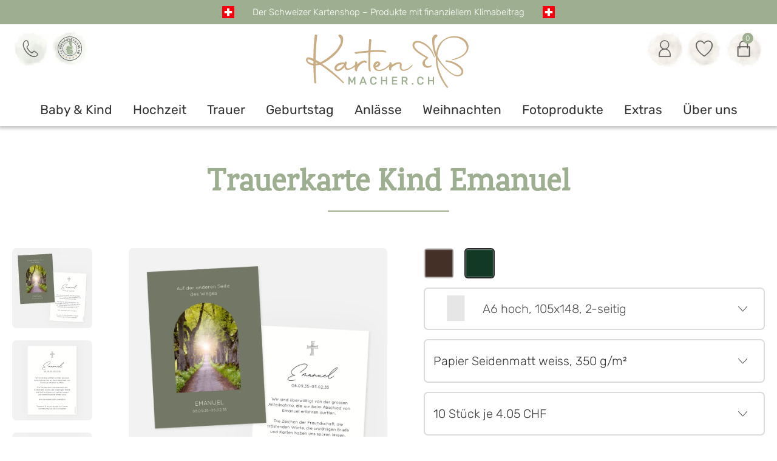

--- FILE ---
content_type: text/html; charset=utf-8
request_url: https://www.kartenmacher.ch/vorlage_28492_trauerkarte-kind-emanuel
body_size: 25271
content:
<!--Orginaldatei: ../r50/obility/daten/firma390/frontend_r40msvcmedia_daten_detail_anzeigen_vorlagen.html -->
<!doctype html>
<!--[if lt IE 7]>      <html class="no-js lt-ie9 lt-ie8 lt-ie7" lang=""> <![endif]-->
<!--[if IE 7]>         <html class="no-js lt-ie9 lt-ie8" lang=""> <![endif]-->
<!--[if IE 8]>         <html class="no-js lt-ie9" lang=""> <![endif]-->
<!--[if gt IE 8]><!-->
<html class="no-js" lang="de">
<!--<![endif]-->
<head>
	<meta charset="utf-8">
	<meta http-equiv="X-UA-Compatible" content="IE=edge,chrome=1">
	<meta name="viewport" content="width=device-width, initial-scale=1">
	<meta name="Author" content="Bacher PrePress AG">
	<!--
	<script src="https://kit.fontawesome.com/b57d6f0fb9.js" crossorigin="anonymous"></script>
	-->
					<link rel="canonical" href="https://www.kartenmacher.ch/vorlage_28492_trauerkarte-kind-emanuel" />
	<title>Trauerkarte Kind » Emanuel</title>
	<meta name="description" content="Würdevolle Trauerkarten für Kinder und Jugendliche ✪ Karte Emanuel ✓ gratis Kuvert ✓ 100% Schweiz ► Versand in 24h" />
	<meta name="twitter:card" content="summary_large_image">
	<meta name="twitter:site" content="@kartenmacher">
	<meta name="twitter:title" content="">
	<meta name="twitter:description" content="Danksagungskarte selbst online gestalten. 2-seitige Karte mit Foto, Kreuz, sirio foglia">
	<meta name="twitter:image" content="https://www.kartenmacher.ch/r50/obility/bilder/firma390/tdk_emanuel_105x148_2s_720_sirio_foglia_vorschau2.png">
	<link rel="preload" as="image" href="/r50/obility/bilder/firma390/tdk_emanuel_105x148_2s_720_sirio_foglia_vorschau2.png">
	<script src="/r50/obility/minify/?f=/r50/obility/public/themen/bacher/js/jquery-1.8.1.min.js&amp;471"></script>

<!-- Zentrale Definition globale Paramter f�r externe JavaScript -->
<script>
window.MSVC_CONFIG = {
	'var_hauptpfad' : '../r50/obility/',
	'var_fa1_select' : '390',
	'var_bildschirmfelder' : '&var_anfangs_monat_aufbereiten=J&var_anzeigen_farbaufteilung=J&var_aufbereitung_rewrite=J&var_cache=N&var_fa1_select=var_fa1_select||390|&var_hauptartikel_merken_select=var_hauptartikel_merken_select|||&var_hauptpfad=../r50/obility/&var_html_folgemaske=frontend_r40msvcmedia_daten_detail_anzeigen_vorlagen.html&var_kz_anzeige_stuecklisten=J&var_menge_select=var_menge_select|||&var_selektionsfelder_loeschen=var_te&var_sprache_select=var_sprache_select||DE|&var_vs1=28492&var_vs3=1_11',
	'var_datei_selektionen' : 'MSVC_SESSION_WERT_EINSETZEN',
	'var_crmkd232' : '',
	'var_hauptpfad' : '../r50/obility/'
};
</script>

<link rel="stylesheet" type="text/css" href="/r50/obility/minify/?f=/r50/obility/public/themen/bacher/css/dialogs.css,/r50/obility/public/themen/bacher/css/sprites.css,/r50/obility/public/themen/bacher/css/normalize.css,/r50/obility/public/themen/bacher/css/editor.css,/r50/obility/public/themen/bacher/css/layout.css,/r50/obility/public/themen/bacher/css/responsive.css,/r50/obility/public/themen/bacher/js/fancybox2/jquery.fancybox.css,/r50/obility/public/themen/bacher/js/superfish/superfish.css&amp;471">

<script src="/r50/obility/minify/?f=/r50/obility/public/themen/bacher/js/modernizr-custom.js,/r50/obility/public/themen/bacher/js/jquery-1.8.1.min.js,/r50/obility/public/themen/bacher/js/fancybox2/jquery.fancybox.pack.js,/r50/obility/public/themen/bacher/js/superfish/hoverIntent.js,/r50/obility/public/themen/bacher/js/superfish/superfish.js,/r50/obility/public/javascript/dialogs.js,/r50/obility/public/themen/bacher/js/einstellungen.js,/r50/obility/public/javascript/lib/msvc_cookie.js,/r50/obility/public/javascript/lib/msvc_client_init.js&amp;471"></script>

<script type="text/javascript" src="/r50/obility/public/javascript/windowIdentify.js"></script>

<!-- sobald initiale kommunikation erfolgt, assets in dom userdaten aktualisieren -->
<script>
$(window).on('msvc_init', function (ev, args) {

	// Wenn angemeldet
	if((args.var_wert_var_eingeloggter_kunde_select) && (args.var_wert_var_eingeloggter_kunde_select != '')){
		loginAktiv = args.var_wert_var_eingeloggter_kunde_select;
		loginAktivKopf = args.var_wert_var_eingeloggter_kunde_select;

		$('.show-on-login').show();
		$('.hide-on-login').hide();
	}


	// Wenn nicht angemeldet
	else{
		$('.show-on-login').hide();
		$('.hide-on-login').show();
	}

	// Anzahl Artikel im Warenkorb anpassen
	if((args.cache_var_anzahl_artikel_in_warenkorb_ohne_fracht_plus_zubehoer) && (args.cache_var_anzahl_artikel_in_warenkorb_ohne_fracht_plus_zubehoer != '') && (args.cache_var_anzahl_artikel_in_warenkorb_ohne_fracht_plus_zubehoer != '_plus_zubehoer')){
		$('#anzahl-artikel-in-warenkorb').html(args.cache_var_anzahl_artikel_in_warenkorb_ohne_fracht_plus_zubehoer);
	}else{
		$('#anzahl-artikel-in-warenkorb').html('0');
	}

	// Warten bis Funktion verfuegbar...
	var waitForFuncPapierAendernCounter = 0;
	var waitForFuncPapierAendernInterval = setInterval(function() {
		if(typeof PapierAendern === 'function'){
			PapierAendern();
			clearInterval(waitForFuncPapierAendernInterval);
		}
		else {
			waitForFuncPapierAendernCounter++;
			if (waitForFuncPapierAendernCounter > 10) {
				clearInterval(waitForFuncPapierAendernInterval);
			}
		}
	}, 10);
});
</script>

<!-- Global Standard-Styles -->
<!--
<link rel="stylesheet" type="text/css" href="/r50/obility/minify/?f=/r50/obility/public/themen/PP_alle_global/css/frontend_styles.css&amp;471">
-->

<!--[if lt IE 9]>
<link rel="stylesheet" type="text/css" href="/r50/obility/minify/?f=/r50/obility/public/themen/bacher/css/ie.css&amp;471">
<![endif]-->

<!--[if IE 8]>
<link rel="stylesheet" type="text/css" href="/r50/obility/minify/?f=/r50/obility/public/themen/bacher/css/ie8.css&amp;471">
<![endif]-->

<!--[if IE 7]>
<link rel="stylesheet" type="text/css" href="/r50/obility/minify/?f=/r50/obility/public/themen/bacher/css/ie7.css&amp;471">
<![endif]-->

<!-- b2b stylesheet -->


<!--[if lt IE 9]>
	<script src="/r50/obility/minify/?f=/r50/obility/public/themen/bacher/js/html5.js&amp;471"></script>
<![endif]-->
<!--[if lte IE 9]>
	<script src="/r50/obility/minify/?f=/r50/obility/public/themen/bacher/js/PIE.js&amp;471"></script>
	<script type="text/javascript">
		$(function() {
		    $('.button a').each(function() {
		        PIE.attach(this);
		    });
		});
	</script>
<![endif]-->




<script>
$("#kennwort").keyup(function(e) {
	if(e.keyCode == 13) {
	$("#login_formular").submit();
	}
  });
</script>

<script type="text/javascript">
 var vsprache = 'DE';	jQuery('body').addClass('lng_' + vsprache);
</script>

<meta name="google-site-verification" content="IpdwK6QsruiZUhwOyA4Xs1VE-LFXFnxwa_mEhIkgUQg" />

<script>
var loginAktivKopf = '';
var loginErfolgt = "nein";

function merkzettelAufrufen(){

	function checkLoginKopf(){

		var data = {
			var_hauptpfad									: "../r50/obility/",
			var_datei_selektionen							: "MSVC_SESSION_WERT_EINSETZEN",
			var_html_folgemaske								: "frontend_check_login.html",
			var_selektionsdatei_erweiterung 				: (window.name.startsWith('obility_') ? window.name : '')
		};

		$.ajax({
			url      : "/cgi-bin/r40msvc_menue.pl",
			data    : data,
			cache   : false,
			success : function(result) {
				if((result) && (result != '')){
					loginAktivKopf = result;
				}

				if(loginAktivKopf == ''){

					$.fancybox({
						'width'    : 1000,
						'height'   : 690,
						'autoScale'   : false,
						fitToView   : true,
						autoSize			: false,
						'padding'			:0,
						margin: 0,
						'centerOnScroll'	:true,
						'transitionIn'  : 'none',
						'transitionOut'  : 'none',
						'type'    : 'iframe',
						wrapCSS : "fancybox-kartenmacher",
						helpers : {
							overlay : {
								css : {
									"background" : "rgba(119,119,119, 0.7)"
								}
							}
						},
						afterShow: function() {
						},
						afterClose: function() {
							if(loginErfolgt == 'ja'){
								checkLoginKopf();
							}
						},
						'href' : '/cgi-bin/r40msvc_menue.pl?var_hauptpfad=../r50/obility/&var_datei_selektionen=MSVC_SESSION_WERT_EINSETZEN&var_html_folgemaske=frontend_r40msvc_menue_login_fancy.html'
					});

				}else{
					window.location.href = "/merkzettel";
				}
			}

		});

	}

	checkLoginKopf();

}

</script>

<!-- Google Tag Manager -->
<script>
(function (w, d, s, l, i) {
	w[l] = w[l] || [];
	w[l].push({ "gtm.start": new Date().getTime(), event: "gtm.js" });
	var f = d.getElementsByTagName(s)[0],
		j = d.createElement(s),
		dl = l != "dataLayer" ? "&l=" + l : "";
	j.async = true;
	j.src = "https://www.googletagmanager.com/gtm.js?id=" + i + dl;
	f.parentNode.insertBefore(j, f);
})(window, document, "script", "dataLayer", "GTM-NRXJ7DT");
</script>
<!-- End Google Tag Manager -->	<!-- ops skripte -->
	<script type="text/javascript">
		function HilfeAufrufen() {
			// Hier einsetzen, welche Hilfe aufgerufen werden soll
			var_hilfedateinr = '20';
			// Aufruf zusammensetzen und ausfuehren
			var_hilfeaufruf = 'https://www.kartenmacher.ch/cgi-bin/r40msvc_menue.pl?var_hauptpfad=../r50/obility/&var_html_folgemaske=index_hilfe.html&var_variable_uebergabe=' + var_hilfedateinr;
			var_param = "width=550,height=550,resizable=yes,status=yes,location=no,dependent=yes";
			HilfeFenster = window.open(var_hilfeaufruf, "HilfeFenster", var_param);
		}
	</script>
	<script type="text/javascript">
		function AufrufVorschau(varSatznummer, varSprache) {
			document.formvorschau.var_vs1.value = varSatznummer;
			document.formvorschau.var_sprache_select.value = varSprache;
			document.formvorschau.submit();
		}
		function form_verwaltung(formid) {
			if ((var_xml_vorlage_modus != "") && (var_xml_vorlage_modus != "Flash")) {
				fadein('fadelayer', 500, 1, 100);
			}
			var ubergabeId = formid.var_vs1.value;
			var ubergabeId2 = formid.var_vs4.value;
			var var_xml_vorlage_modus = formid.var_xml_vorlage_modus.value;
			var var_vs28 = formid.var_vs28.value;
			var var_xml_vorlagenart = formid.var_xml_vorlagenart.value;
			var var_te22 = formid.var_te22.value;
			var var_vs6 = formid.var_vs6.value;
			var var_easymodus_blaettern = formid.var_xml_seitenanzahl.value;
			if (var_vs28 == "" && "" != "") {
				var_vs28 = "";
			}
			var var_xml_kalender_aufbereitung_tage = formid.var_xml_kalender_aufbereitung_tage.value;
			var startmonat = '';
			if (var_xml_kalender_aufbereitung_tage != '') {
				var ID = 'Anfangsmonat_' + ubergabeId;
				startmonat = document.getElementById(ID).options[document.getElementById(ID).selectedIndex].value;
				startmonat = startmonat.replace(/var_anfangs_monat_vorgabe_select\|\d+\|(\d+)\|/g, "$1");
			}
			// neue HTML Vorlagen
			if (var_xml_vorlage_modus == "HTML") {
				//document.location.href = "/cgi-bin/r40msvc_menue.pl?var_hauptpfad=../r50/obility/&var_datei_selektionen=MSVC_SESSION_WERT_EINSETZEN&var_variable_uebergabe="+ubergabeId+"&var_html_folgemaske=frontend_r40msvcmedia_html_call.html";
				if (startmonat != '') {
					document.location.href = "/gestalten_V5_" + ubergabeId + "_" + var_vs28 + '?&var_anfangs_monat_vorgabe=' + startmonat + '&var_selektionsdatei_erweiterung=' + window.name;
				}
				else {
					document.location.href = "/gestalten_V5_" + ubergabeId + "_" + var_vs28 + '?&var_selektionsdatei_erweiterung=' + window.name;
				}
			} else if (var_xml_vorlage_modus == "HTML_EASY" || var_xml_vorlage_modus == "HTML_BEIDES") {
				document.location.href = "/gestalten_V5_easy_" + ubergabeId + "_" + var_vs28 + '?&var_selektionsdatei_erweiterung=' + window.name;
			}
		}
		// function FormularPruefen() {
		// 	var form = document.Seitenempfehlung;
		// 	var fehler = 0;
		// 	if (form.var_vorname_absender.value == "") {
		// 		alert("Füllen Sie alle Pflichtfelder aus.");
		// 		bestellung.var_strasse.focus();
		// 		fehler = 1;
		// 	}
		// 	if (form.var_name_absender.value == "") {
		// 		alert("Füllen Sie alle Pflichtfelder aus.");
		// 		bestellung.var_name.focus();
		// 		fehler = 1;
		// 	}
		// 	if (form.var_e_mail_absender.value == "") {
		// 		alert("Füllen Sie alle Pflichtfelder aus.");
		// 		bestellung.var_plz.focus();
		// 		fehler = 1;
		// 	}
		// 	if (form.var_htmlemailempfaenger.value == "") {
		// 		alert("Füllen Sie alle Pflichtfelder aus.");
		// 		bestellung.var_ort.focus();
		// 		fehler = 1;
		// 	}
			// if (form.var_captcha_code.value == "" && fehler != 1) {
			// 	alert("Bitte füllen Sie den Sicherheitscode aus!");
			// 	form.var_captcha_code.focus();
			// 	fehler = 1;
			// }
		// 	if (fehler != 1) {
		// 		var request = $.ajax({
		// 			type: "POST",
		// 			url: "https://www.kartenmacher.ch/php/captcha/check-captcha.php",
		// 			dataType: "json",
		// 			data: { type: "contact", code: form.var_captcha_code.value, msvc_session: "MSVC_SESSION_WERT_EINSETZEN" }
		// 		});
		// 		request.done(function (json) {
		// 			if (json.msg == "1") {
		// 				form.var_captcha_verify.value = json.verify;
		// 				form.var_captcha_time.value = json.time;
		// 				document.Seitenempfehlung.var_artikel_link.value = document.location.href;
		// 				form.submit(); // Formular abschicken
		// 			} else {
		// 				alert("Sicherheitscode stimmt nicht überein!");
		// 			}
		// 		});
		// 		request.fail(function (jqXHR, textStatus) {
		// 			alert("Unbekannter Fehler: Sicherheitscode konnte nicht geprüft werden!");
		// 		});
		// 	}
		// }
	</script>
	<script language="javascript" type="text/javascript">
		// Fadin/out Codesnippet
		var currentfadeelement = null;
		function fadein(elementid, geschwindigkeit, anfangwert, endwert) {
			var fps = Math.round(geschwindigkeit / 100);
			var tmp = 0;
			if (typeof getiehelp == 'function') {
				getiehelp();
			}
			currentfadeelement = document.getElementById(elementid);
			if (!currentfadeelement.style.hasLayout) {
				currentfadeelement.zoom = 1;
			}
			currentfadeelement.style.opacity = (anfangwert / 100);
			currentfadeelement.style.MozOpacity = (anfangwert / 100);
			currentfadeelement.style.KhtmlOpacity = (anfangwert / 100);
			currentfadeelement.style.filter = "alpha(opacity=" + anfangwert + ")";
			currentfadeelement.style.visibility = 'visible';
			currentfadeelement.style.zIndex = 1000;
			for (i = anfangwert; i <= endwert; i++) {
				setTimeout("fadeout_fade(" + i + ", 0)", (tmp * fps));
				tmp++;
			}
		}
		function fadeout_fade(tmpxfps, grenzwert) {
			var elementstyle = currentfadeelement.style;
			if (tmpxfps > grenzwert) {
				elementstyle.opacity = (tmpxfps / 100);
				elementstyle.MozOpacity = (tmpxfps / 100);
				elementstyle.KhtmlOpacity = (tmpxfps / 100);
				elementstyle.filter = "alpha(opacity=" + tmpxfps + ")";
			} else {
				if (grenzwert == 0) {
					elementstyle.display = "none";
				}
			}
		}
		var loginAktiv = '';
		var loginErfolgt = "nein";
		function auf_Merkzettel(uebergabe) {
			var eingeloggt = false;
			function speichern(uebergabe) {
				var obj_form = document.form_fuellen;
				obj_form.var_artikelnummer_uebergabe.value = uebergabe.vs28;
				obj_form.var_ersetzen_te251.value = uebergabe.vs4;
				obj_form.var_vs4_uebergabe.value = uebergabe.vs4;
				var te22id = "te22_" + uebergabe.vs62;
				obj_form.var_menge.value = document.getElementById(te22id).value;
				obj_form.var_ersetzen_te324.value = uebergabe.vs1;
				var vs20_text_kl = 'Trauer';
				var vs21_text_kl = 'Trauerkarten';
				var vs20 = '4';
				var vs21 = '55';
				//obj_form.var_ersetzen_te114.value = '/vorlage_' + vs20 + '_' + vs21 + '_' + uebergabe.vs1 + '_' + uebergabe.vs6;
				obj_form.var_ersetzen_te114.value = '/vorlage_' + uebergabe.vs1 + '_' + uebergabe.vs6;
				$.ajaxSetup({
					async: true
				});
				var var_bp1 = "", var_bp40 = "", var_vb4 = "";
				var vformdata = $("#form_fuellen_id").serialize();
				$.post('/cgi-bin/r40msvcshop_fuellen.pl', vformdata, function (result) {
					var result_set = result.split("-");
					if (result_set[0] != 'MSVC_OK') {
						alert("Fehler beim Füllen des Merkzettels!");
						return;
					}
					else {
						var_bp1 = result_set[3];
						var_bp40 = result_set[1];
						var_vb4 = result_set[4];
						$("#zwischenspeichernID input[name=var_ersetzen_crmkd3]").val(loginAktiv);
						$("#zwischenspeichernID input[name=var_ersetzen_te40]").val(var_bp40);
						$("#zwischenspeichernID input[name=var_te40]").val(var_bp40);
						$("#zwischenspeichernID input[name=var_vb9_update]").val(uebergabe.vs6);
						var vformdata = $("#zwischenspeichernID").serialize();
						$.post('/cgi-bin/r40msvcshop_beleg_verbuchen.pl', vformdata, function (result2) {
							if (result2.STATUS === 'ERROR') {
								alert(result2.MESSAGE);
								return;
							}
							else {
								var obj_result = jQuery.parseJSON(result2);
								// alert('Die Vorlage wurde auf Ihren Merkzettel gelegt!');
								return;
							}
						});
					}
				});
			}
			var loginAktiv = '';
			var loginErfolgt = "nein";
			function checkLogin(uebergabe) {
				var data = {
					var_hauptpfad: "../r50/obility/",
					var_datei_selektionen: window.MSVC_CONFIG.var_datei_selektionen,
					var_html_folgemaske: "frontend_check_login.html",
					var_selektionsdatei_erweiterung: (window.name.startsWith('obility_') ? window.name : '')
				};
				$.ajax({
					url: "/cgi-bin/r40msvc_menue.pl",
					data: data,
					cache: false,
					success: function (result) {
						if ((result) && (result != '')) {
							loginAktiv = result;
						}
						if (loginAktiv == '') {
							$.fancybox({
								'width': 1000,
								'height': 690,
								'autoScale': false,
								fitToView: true,
								autoSize: false,
								'padding': 0,
								margin: 0,
								'centerOnScroll': true,
								'transitionIn': 'none',
								'transitionOut': 'none',
								'type': 'iframe',
								wrapCSS: "fancybox-kartenmacher",
								helpers: {
									overlay: {
										css: {
											"background": "rgba(119,119,119, 0.7)"
										}
									}
								},
								afterShow: function () {
								},
								afterClose: function () {
									if (loginErfolgt == 'ja') {
										checkLogin(uebergabe);
									}
								},
								'href': '/cgi-bin/r40msvc_menue.pl?var_hauptpfad=../r50/obility/&var_datei_selektionen=' + window.MSVC_CONFIG.var_datei_selektionen + '&var_html_folgemaske=frontend_r40msvc_menue_login_fancy.html&var_variable_uebergabe=' + uebergabe
							});
						} else {
							speichern(uebergabe);
						}
					}
				});
			}
			if (!eingeloggt) {
				checkLogin(uebergabe);
			}
		}
		function zurGestaltung(vs62, vs113) {
			var artikel = $('#id_artikelnummer').val();
			var url = $('#href_bestellen4_' + vs62).val();
			// Bei Broschüren Artikel, Detailartikel ggf. austauschen
			if('' == '27'){
				url = url.replace(/^gestalten_V5_[easy_]*[\d]+_([\d]+)$/, artikel);
			}
			if (vs113 == 'J') {
				var startmonat = document.getElementById('anfangsmonat_' + vs62).options[document.getElementById('anfangsmonat_' + vs62).selectedIndex].value;
				startmonat = startmonat.replace(/var_anfangs_monat_vorgabe_select\|\d+\|(\d+)\|/g, "$1");
				window.location.href = url + '?&var_anfangs_monat_vorgabe=' + startmonat + '&var_selektionsdatei_erweiterung=' + window.name;
			} else {
				window.location.href = url + '?&var_selektionsdatei_erweiterung=' + window.name;
			}
		}
		function auswahlRahmen(wert) {
			var rahmen = wert.split("\|");
			location.href = "/vorlage_" + rahmen[0] + "_" + rahmen[1];
		}
	</script>
	<script type="text/javascript">
		$(document).ready(function () {
			// $('#captcha-refresh').on('click', function () {
			// 	$('#captcha-image').attr("src", "https://www.kartenmacher.ch/php/captcha/get-captcha.php?type=contact&rnd=" + Math.random());
			// });
		});
	</script>
</head><body id="vorlagenauswahl" class="produktauswahl">
<header id="kopf">
		<div class="stoerer f-size-15">
			<img id="schweizer_flagge_1" src="/r50/obility/public/themen/bacher/bilder/schweizerkreuz.svg" alt="Schweizer Anbieter"/>
			Der Schweizer Kartenshop – Produkte mit finanziellem Klimabeitrag
			<img id="schweizer_flagge_2" src="/r50/obility/public/themen/bacher/bilder/schweizerkreuz.svg" alt="Schweizer Anbieter"/>
		</div>
	<div class="container">
		<nav id="tertiaryNav">
            <ul class="nav_first">
                <li class="support">
					<a onclick="showModal('support');"  class="modal-tel icon-button nav-hover">
						<img width="40" height="40" class="initial-img" alt="Telefon" title="Telefon" src="/r50/obility/public/themen/bacher/bilder/nav-icon-phone.svg" />
						<img width="40" height="40" class="hover-img" alt="Telefon" title="Telefon" src="/r50/obility/public/themen/bacher/bilder/icon-km-tel-hover.svg"/>
					</a>
					<div class="modal">
						<div class="modal-content">
							<div class="modal-close" onclick="closeModal();"></div>
							<strong class="f-size-20 mb_20 green">Wir sind gerne für dich da!</strong>
							<dl class="mb_20">
								<dt>Montag bis Donnerstag</dt>
								<dd>08.00 - 12.00 Uhr</dd>
								<dd>13.00 - 17.00 Uhr</dd>
								<dt>Freitag</dt>
								<dd>08.00 - 12.00 Uhr</dd>
								<dd>13.00 - 16.00 Uhr</dd>
							</dl>
							<dl>
								<dt class="f-size-15 tel pl_40 mb_15"><a href="tel:+41414980986"><strong>041 498 09 86</strong></a></dt>
							</dl>
							<dl>
								<dt class="f-size-15 pl_40 mail mb_15"><a href="mailto:info@kartenmacher.ch"><strong>info@kartenmacher.ch</strong></a></dt>
							</dl>
							<dl class="mb_20">
								<dt class="f-size-15 pl_40 locate"><a href="https://g.page/kartenmacher-ch?share" target="_blanK"><strong>Gewerbering 1, 6105 Schachen</strong></a></dt>
							</dl>
							
							<a onclick="simulateClickOnChatDiv();" class="button mb_10">Kontakt aufnehmen</a>
							<a href="/faq" class="button">Fragen & Antworten</a>
						</div>
					</div>
                </li>
                <li>
					<a class="modal-bewertungen icon-button nav-hover" title="Bewertungen" href="/kundenbewertungen">
						<img width="40" height="40" class="initial-img" alt="Bewertungen" src="/r50/obility/public/themen/bacher/bilder/icon-kundenbewertung.svg"/>
						<img width="40" height="40" class="hover-img" alt="Bewertungen" src="/r50/obility/public/themen/bacher/bilder/icon-kundenbewertung-hover.svg"/>
					</a>
				</li>
            </ul>
			<ul class="nav_logo">
				<div id="logo"><a class="icon-button" href="https://www.kartenmacher.ch/"> <img width="280" height="100" src="/r50/obility/public/themen/bacher/bilder/logo-kartenmacher-neu.svg" alt="Karten selbst gestalten mit kartenmacher.ch"></a> </div>
			</ul>
            <ul class="nav_second">
                <li class="login">
					<a onclick="showModal('login');" class="modal-login icon-button nav-hover" title="Anmelden">
						<img width="40" height="40" class="initial-img" alt="Anmelden" title="Anmelden" src="/r50/obility/public/themen/bacher/bilder/nav-icon-user.svg">
						<img width="40" height="40" class="hover-img" alt="Anmelden" title="Anmelden" src="/r50/obility/public/themen/bacher/bilder/icon-km-user-hover.svg">
					</a>
					<div class="hide-on-login">
						<div id="login-modal-nav" class="modal">
							<div class="modal-content">
								<strong class="f-size-20 mb_20 green">Anmelden</strong>
								<div class="modal-close" onclick="closeModal();"></div>
								<dl class="mb_10">
									<dt class="mb_15">Bist du bereits Kunde bei uns?</dt>
									<dd>
										<form method="post" ACTION="https://www.kartenmacher.ch/cgi-bin/r40msvccrm_adressen_kennwort_eingabe.pl" name="form4711daszweitebrauchtneid">
											<input name="var_hauptpfad" type="hidden" value="../r50/obility/">
											<input name="var_datei_selektionen" type="hidden" value="MSVC_SESSION_WERT_EINSETZEN">
											<input name="var_verbuchen" type="hidden" value="J">
											<input name="var_html_folgemaske" type="hidden" value="frontend_r40msvccrm_check_login.html">
											<input name="var_warenkorb_kopf_aktualisieren" type="hidden" value="J">
											<input name="var_firma_select" type="hidden" value="390">
											<ul>
												<li class="login_zs1 mb_10 no-padding form-input">
													<label class="mb_3">E-Mail-Adresse*</label>
													<input name="var_userid" type="text">
												</li>
												<li class="login_zs2 mb_20 no-padding form-input">
													<label class="mb_3">Passwort*</label>
													<input name="var_kennwort" type="password">
												</li>
												<li class="button-container no-padding">
													<a onclick="login('form4711daszweitebrauchtneid')" class="button">Anmelden</a>
													<a class="underline small right" onclick="$('.modal').removeClass('show-modal'),showOverlay(),$('#passwort-vergessen').addClass('show-modal');">Passwort vergessen?</a>
												</li>
											</ul>
										</form>
									</dd>
								</dl>
								<dl>
									<dt class="mt_30">Oder bist du neu bei uns?</dt>
									<dd>
										<a onclick="$('.modal').removeClass('show-modal'),showOverlay(),$('#register').addClass('show-modal');" class="button-secondary">Jetzt registrieren</a>
									</dd>
								</dl>
							</div>
						</div>
					</div>
					<div class="show-on-login">
						<div class="modal" id="on-login">
							<div class="modal-content">
								<strong class="f-size-20 mb_20 green">Mein Konto</strong>
								<div class="modal-close" onclick="closeModal();"></div>
								<ul>
										<li id="nav_konto"><a class="dynamik-link" title="Konto" href="https://www.kartenmacher.ch/cgi-bin/r40msvccrm_adressen_detail_aendern.pl?var_hauptpfad=../r50/obility/&var_datei_selektionen=MSVC_SESSION_WERT_EINSETZEN&var_crmkd3=&var_html_folgemaske=frontend_r40msvccrm_adressen_detail_aendern.html&var_kz_infos_anzeigen=J&var_kz_einmallogin=J">Meine Daten</a></li>
									<li id="nav_favoriten"><a title="Favoriten" href="javascript:merkzettelAufrufen();">Favoriten</a></li>
									
										<li id="nav_bestellungen"><a class="dynamik-link" title="Bestellungen" href="https://www.kartenmacher.ch/cgi-bin/r40msvcshop_beleg_anzeigen.pl?&var_hauptpfad=../r50/obility/&var_datei_selektionen=MSVC_SESSION_WERT_EINSETZEN&var_anzeige_art=2&var_selektionsfelder_loeschen=var_te|var_crmkd|&var_html_folgemaske=frontend_r40msvcshop_beleg_posten_anzeigen_nach_kunden_login1.html&var_crmkd3=&var_crmkd1=&var_crmpe1=&var_crmpe3=&var_te46_uebergabe=N&var_crmkd243_select=var_crmkd243_select||999|&var_te245_select_von=&var_te38_uebergabe=2&var_te38_select=var_te38_select||2|&var_crmkd107_select=var_crmkd107_select||2|&var_sql_posten_ueber_kopf=N&var_belegcockpit_suchbegriff_select_textfeld=&var_status_select=var_status_select||offene|&var_sql_befehl_orderby=te_bl_beleg_datum desc, te_bl_beleg_position asc">Bestellungen</a></li>
									
									<li id="nav_zwischenspeichern"><a class="dynamik-link" title="Zwischenspeicherungen" href="https://www.kartenmacher.ch/cgi-bin/r40msvcshop_beleg_anzeigen.pl?&var_hauptpfad=../r50/obility/&var_datei_selektionen=MSVC_SESSION_WERT_EINSETZEN&var_anzeige_art=2&var_selektionsfelder_loeschen=var_te|var_crmkd|&var_te38_uebergabe=60&var_te38_select=var_te38_select||60|&var_te185_select_von=1&var_crmkd110_uebergabe=N&var_belegcockpit_suchbegriff_select_textfeld=&var_status_select=var_status_select||offene|&var_sql_befehl_orderby=te_bl_beleg_datum desc&var_crmkd3=&var_crmpe1=&var_html_folgemaske=frontend_r40msvcshop_beleg_posten_anzeigen_zwischenspeicherungen.html">Zwischenspeicherungen</a></li>
									<li>
										<a class="icon-schloss-container" class="dynamik-link" title="Abmelden" href="https://www.kartenmacher.ch/cgi-bin/r40msvc_logout.pl?var_hauptpfad=../r50/obility/&var_datei_selektionen=MSVC_SESSION_WERT_EINSETZEN&var_html_folgeurl=/">Abmelden</a>
									</li>
								</ul>
							</div>
						</div>
					</div>
				</li>
                <li>
					<a class="modal-favoriten icon-button nav-hover" href="javascript:merkzettelAufrufen();">
						<img width="40" height="40" class="initial-img" alt="Favoriten" title="Favoriten" src="/r50/obility/public/themen/bacher/bilder/nav-icon-heart.svg">
						<img width="40" height="40" class="hover-img" alt="Favoriten" title="Favoriten" src="/r50/obility/public/themen/bacher/bilder/icon-km-favorit-aktiv.svg">
					</a>
				</li>
                <li>
					<a class="modal-warenkorb icon-button nav-hover" title="Warenkorb" href="https://www.kartenmacher.ch/warenkorb">
						<img width="40" height="40" class="initial-img" alt="Warenkorb" title="Warenkorb" src="/r50/obility/public/themen/bacher/bilder/nav-icon-cart.svg">
						<img width="40" height="40" class="hover-img" alt="Warenkorb" title="Warenkorb" src="/r50/obility/public/themen/bacher/bilder/icon-km-cart-hover.svg">
						<em id="anzahl-artikel-in-warenkorb">0</em>
					</a>
				</li>
            </ul>
		</nav>
		<div id="tertiaryNavMobile">
			<ul class="nav_first">
				<li>
					<a class="modal-favoriten icon-button nav-hover" onclick="showMenu()">
						<img width="40" height="40" alt="Menü" title="Menü" src="/r50/obility/public/themen/bacher/bilder/svgs/icon-km-hamburger.svg">
						
					</a>
				</li>
				<li>
					<a class="modal-favoriten icon-button nav-hover" href="javascript:merkzettelAufrufen();">
						<img width="40" height="40" class="initial-img" alt="Favoriten" title="Favoriten" src="/r50/obility/public/themen/bacher/bilder/nav-icon-heart.svg">
						<img width="40" height="40" class="hover-img" alt="Favoriten" title="Favoriten" src="/r50/obility/public/themen/bacher/bilder/icon-km-favorit-aktiv.svg">
					</a>
				</li>
			</ul>
			<ul class="nav_logo">
				<div id="logo"><a class="icon-button" href="https://www.kartenmacher.ch/"> <img width="280" height="100" src="/r50/obility/public/themen/bacher/bilder/logo-kartenmacher-neu.svg" alt="Kartenmacher.ch"></a> </div>
			</ul>
			<ul class="nav_second">
				<li class="login">
					<a onclick="showModal('login');" class="modal-login icon-button nav-hover" title="Anmelden">
						<img width="40" height="40" class="initial-img" alt="Anmelden" title="Anmelden" src="/r50/obility/public/themen/bacher/bilder/nav-icon-user.svg">
						<img width="40" height="40" class="hover-img" alt="Anmelden" title="Anmelden" src="/r50/obility/public/themen/bacher/bilder/icon-km-user-hover.svg">
					</a>
					<div class="hide-on-login">
						<div class="modal">
							<div class="modal-content">
								<strong class="f-size-20 mb_20 green">Anmelden</strong>
								<div class="modal-close" onclick="closeModal();"></div>
								<dl class="mb_10">
									<dt class="mb_15">Bist du bereits Kunde bei uns?</dt>
									<dd>
										<form method="post" ACTION="https://www.kartenmacher.ch/cgi-bin/r40msvccrm_adressen_kennwort_eingabe.pl" name="form4711">
											<input name="var_hauptpfad" type="hidden" value="../r50/obility/">
											<input name="var_datei_selektionen" type="hidden" value="MSVC_SESSION_WERT_EINSETZEN">
											<input name="var_verbuchen" type="hidden" value="J">
											<input name="var_html_folgemaske" type="hidden" value="frontend_r40msvccrm_check_login.html">
											<input name="var_warenkorb_kopf_aktualisieren" type="hidden" value="J">
											<input name="var_firma_select" type="hidden" value="390">
											<ul>
												<li class="login_zs1 mb_10 no-padding form-input">
													<label class="mb_3">E-Mail-Adresse*</label>
													<input name="var_userid" type="text">
												</li>
												<li class="login_zs2 mb_20 no-padding form-input">
													<label class="mb_3">Passwort*</label>
													<input name="var_kennwort" type="password">
												</li>
												<li class="button-container no-padding">
													<a onclick="login('form4711')" class="button">Anmelden</a>
													<a class="underline small right" onclick="$('.modal').removeClass('show-modal'),showOverlay(),$('#passwort-vergessen').addClass('show-modal');">Passwort vergessen?</a>
												</li>
											</ul>
										</form>
									</dd>
								</dl>
								<dl>
									<dt class="mt_30">Oder bist du neu bei uns?</dt>
									<dd>
										<a onclick="$('.modal').removeClass('show-modal'),showOverlay(),$('#register').addClass('show-modal');" class="button-secondary">Jetzt registrieren</a>
									</dd>
								</dl>
							</div>
						</div>
					</div>
					<div class="show-on-login">
						<div class="modal" id="on-login">
							<div class="modal-content">
								<strong class="f-size-20 mb_20 green">Mein Konto</strong>
								<div class="modal-close" onclick="closeModal();"></div>
								<ul>
										<li id="nav_konto"><a class="dynamik-link" title="Konto" href="https://www.kartenmacher.ch/cgi-bin/r40msvccrm_adressen_detail_aendern.pl?var_hauptpfad=../r50/obility/&var_datei_selektionen=MSVC_SESSION_WERT_EINSETZEN&var_crmkd3=&var_html_folgemaske=frontend_r40msvccrm_adressen_detail_aendern.html&var_kz_infos_anzeigen=J&var_kz_einmallogin=J">Meine Daten</a></li>
									<li id="nav_favoriten"><a title="Favoriten" href="javascript:merkzettelAufrufen();">Favoriten</a></li>
									
										<li id="nav_bestellungen"><a class="dynamik-link" title="Bestellungen" href="https://www.kartenmacher.ch/cgi-bin/r40msvcshop_beleg_anzeigen.pl?&var_hauptpfad=../r50/obility/&var_datei_selektionen=MSVC_SESSION_WERT_EINSETZEN&var_anzeige_art=2&var_selektionsfelder_loeschen=var_te|var_crmkd|&var_html_folgemaske=frontend_r40msvcshop_beleg_posten_anzeigen_nach_kunden_login1.html&var_crmkd3=&var_crmkd1=&var_crmpe1=&var_crmpe3=&var_te46_uebergabe=N&var_crmkd243_select=var_crmkd243_select||999|&var_te245_select_von=1&var_te38_uebergabe=2&var_te38_select=var_te38_select||2|&var_crmkd107_select=var_crmkd107_select||2|&var_sql_posten_ueber_kopf=N&var_belegcockpit_suchbegriff_select_textfeld=&var_status_select=var_status_select||offene|&var_sql_befehl_orderby=te_bl_beleg_datum desc, te_bl_beleg_position asc">Bestellungen</a></li>
									
									<li id="nav_zwischenspeichern"><a class="dynamik-link" title="Zwischenspeicherungen" href="https://www.kartenmacher.ch/cgi-bin/r40msvcshop_beleg_anzeigen.pl?&var_hauptpfad=../r50/obility/&var_datei_selektionen=MSVC_SESSION_WERT_EINSETZEN&var_anzeige_art=2&var_selektionsfelder_loeschen=var_te|var_crmkd|&var_te38_uebergabe=60&var_te38_select=var_te38_select||60|&var_te185_select_von=1&var_crmkd110_uebergabe=N&var_belegcockpit_suchbegriff_select_textfeld=&var_status_select=var_status_select||offene|&var_sql_befehl_orderby=te_bl_beleg_datum desc&var_crmkd3=&var_crmpe1=&var_html_folgemaske=frontend_r40msvcshop_beleg_posten_anzeigen_zwischenspeicherungen.html">Zwischenspeicherungen</a></li>
									<li>
										<a class="icon-schloss-container" class="dynamik-link" title="Abmelden" href="https://www.kartenmacher.ch/cgi-bin/r40msvc_logout.pl?var_hauptpfad=../r50/obility/&var_datei_selektionen=MSVC_SESSION_WERT_EINSETZEN&var_html_folgeurl=/">Abmelden</a>
									</li>
								</ul>
							</div>
						</div>
					</div>
				</li>
				<li>
					<a class="modal-warenkorb icon-button nav-hover" title="Warenkorb" href="https://www.kartenmacher.ch/warenkorb">
						<img width="41" height="41" class="initial-img" alt="Warenkorb" title="Warenkorb" src="/r50/obility/public/themen/bacher/bilder/nav-icon-cart.svg">
						<img width="41" height="41" class="hover-img" alt="Warenkorb" title="Warenkorb" src="/r50/obility/public/themen/bacher/bilder/icon-km-cart-hover.svg">
						<em id="anzahl-artikel-in-warenkorb">0</em>
					</a>
				</li>
			</ul>
		</div>
<nav id="primaryNav"><div class="nav-ekomi"><div id="widget-container" class="ekomi-widget-container ekomi-widget-sf776965d283f48d6d47" ></div> <a href="https://www.ekomi.de/bewertungen-kartenmacher.html" target="_blank"><img alt="kartenmacher.ch Bewertungen mit ekomi.de" src="https://smart-widget-assets.ekomiapps.de/resources/ekomi_logo.png" style="display: none;"/></a> <script type="text/javascript"> function registerWidget (w, token) { w['_ekomiWidgetsServerUrl'] = 'https://widgets.ekomi.com'; w['_customerId'] = 77696; w['_language'] = 'de'; if(typeof(w['_ekomiWidgetTokens']) !== 'undefined'){ w['_ekomiWidgetTokens'][w['_ekomiWidgetTokens'].length] = token; } else { w['_ekomiWidgetTokens'] = new Array(token); } if(typeof(ekomiWidgetJs) == 'undefined') { ekomiWidgetJs = true; var scr = document.createElement('script');scr.src = 'https://sw-assets.ekomiapps.de/static_resources/widget.js'; var head = document.getElementsByTagName('head')[0];head.appendChild(scr); } } (function (w) { var token = 'sf776965d283f48d6d47'; var k = document.getElementsByClassName("ekomi-widget-" + token); for(var x=0;x<k.length;x++){registerWidget(w,token);} })(window); </script><div class="modal-close" onclick="closeNav();"></div></div>  <ul id="ul_main"><li class="firstItem" data-vs20="1"><img height="40" width="50" src="..//r50/obility/bilder/firma390/icon-nav-baby.jpg" alt="Baby & Kind"/>  <span>Baby & Kind</span><div class="submenu" data-vs20="1"><ul class="subnav submenuSwitcher"><li class="vk2"><a href="/geburtskarten-babykarten">Geburtskarten</a><li class="vk3"><a class="dynamik-link" data-goto="/geburtskarten-babykarten/maedchen">Geburtskarten Mädchen</a></li><li class="vk3"><a class="dynamik-link" data-goto="/geburtskarten-babykarten/jungen">Geburtskarten Jungen</a></li><li class="vk3"><a class="dynamik-link" data-goto="/geburtskarten-babykarten/zwillinge">Geburtskarten Zwillinge</a></li></li><li class="vk2"><a href="/dankeskarten-geburt">Dankeskarten Geburt</a></li><li class="vk2"><a class="dynamik-link" data-goto="/meilensteinkarten-schwangerschaft">Meilensteinkarten Schwangerschaft</a></li><li class="vk2"><a class="dynamik-link" data-goto="/meilensteinkarten-baby">Meilensteinkarten Baby</a></li><li class="vk2"><a class="dynamik-link" data-goto="/meilenstein-bilder-poster">Meilensteinbilder</a></li><li class="vk2"><a class="dynamik-link" data-goto="/namensbild-kinderzimmerbild">Namensbilder</a></li><li class="vk2"><a class="dynamik-link" data-goto="/bilder-kinderzimmer">Wandbilder Kinderzimmer</a></li><li class="vk2"><a class="dynamik-link" data-goto="/hand-und-fussabdruckbilder">Hand- und Fussabdruckbilder</a></li><li class="vk2"><a class="dynamik-link" data-goto="/aufkleber-geburt">Aufkleber Geburt</a><li class="vk3"><a class="dynamik-link" data-goto="/aufkleber-geburt/sticker">Sticker Geburt</a></li><li class="vk3"><a class="dynamik-link" data-goto="/aufkleber-geburt/absenderaufkleber">Absenderaufkleber Geburt</a></li></li><li class="vk2"><a class="dynamik-link" data-goto="/briefmarken-zur-geburtskarte">Briefmarken Geburt</a></li><li class="vk2"><a class="dynamik-link" data-goto="/messlatte-kinder-mit-name-personalisiert">Kinder-Messlatten</a></li><li class="vk2"><a class="dynamik-link" data-goto="/geburtskarten-babykarten/glueckwuensche-zur-geburt">Sprüche & Glückwünsche Geburt</a></li><li class="vk2"><a class="dynamik-link" data-goto="/dankeskarten-geburt/sprueche-dankeskarte-geburt">Sprüche Dankeskarten</a></li><li class="vk2"><a class="dynamik-link" data-goto="/gestaltungsservice">Gestaltungsservice</a></li></ul></div></li><li class="firstItem" data-vs20="2"><img height="40" width="50" src="..//r50/obility/bilder/firma390/nav-icon-hochzeit.jpg" alt="Hochzeit"/>  <span>Hochzeit</span><div class="submenu" data-vs20="2"><ul class="subnav submenuSwitcher"><li class="vk2"><a href="/hochzeitskarten">Hochzeitskarten</a><li class="vk3"><a class="dynamik-link" data-goto="/hochzeitskarten/save-the-date-karten">Save-the-Date Karten</a></li><li class="vk3"><a class="dynamik-link" data-goto="/hochzeitskarten/hochzeitseinladungen">Hochzeitseinladungen</a></li><li class="vk3"><a class="dynamik-link" data-goto="/hochzeitskarten/hochzeit-absagen-karte">Hochzeit absagen Karten</a></li><li class="vk3"><a class="dynamik-link" data-goto="/hochzeitskarten/menukarten-hochzeit">Menükarten Hochzeit</a></li><li class="vk3"><a class="dynamik-link" data-goto="/hochzeitskarten/ballonkarten-hochzeit">Ballonkarten </a></li></li><li class="vk2"><a class="dynamik-link" data-goto="/dankeskarten-hochzeit">Dankeskarten Hochzeit</a></li><li class="vk2"><a class="dynamik-link" data-goto="/hochzeit-dankesbuecher">Dankesbücher Hochzeit</a></li><li class="vk2"><a class="dynamik-link" data-goto="/hochzeitszeitungen">Hochzeitszeitungen</a></li><li class="vk2"><a class="dynamik-link" data-goto="/gaestebuch-hochzeit">Gästebücher</a></li><li class="vk2"><a class="dynamik-link" data-goto="/aufkleber-hochzeitskarte">Aufkleber Hochzeit</a><li class="vk3"><a class="dynamik-link" data-goto="/aufkleber-hochzeitskarte/sticker">Sticker</a></li><li class="vk3"><a class="dynamik-link" data-goto="/absenderaufkleber-hochzeit">Absenderaufkleber</a></li></li><li class="vk2"><a class="dynamik-link" data-goto="/briefmarken-zur-hochzeitskarte">Briefmarken Hochzeit</a></li><li class="vk2"><a class="dynamik-link" data-goto="/hochzeitskarten/hochzeitssprueche">Sprüche Hochzeit</a></li><li class="vk2"><a class="dynamik-link" data-goto="/gestaltungsservice">Gestaltungsservice</a></li></ul></div></li><li class="firstItem" data-vs20="4"><img height="40" width="50" src="..//r50/obility/bilder/firma390/nav-icon-trauer.jpg" alt="Trauer"/>  <span>Trauer</span><div class="submenu" data-vs20="4"><ul class="subnav submenuSwitcher"><li class="vk2"><a href="/trauerkarten">Trauerkarten</a><li class="vk3"><a class="dynamik-link" data-goto="/trauerkarten/kinder">Trauerkarten Kinder</a></li><li class="vk3"><a class="dynamik-link" data-goto="/trauerkarten/leidzirkular">Leidzirkular</a></li><li class="vk3"><a class="dynamik-link" data-goto="/trauerkarten/leidbilder-sterbebilder">Leidbilder / Sterbebilder</a></li><li class="vk3"><a class="dynamik-link" data-goto="/trauerkarten/dankeskarten-trauer">Danksagungskarten Trauer</a></li></li><li class="vk2"><a class="dynamik-link" data-goto="/trauerkuvert-trauerumschlaege">Trauerkuverts</a></li><li class="vk2"><a class="dynamik-link" data-goto="/trauer-grabschild-steckschild">Grabschilder</a></li><li class="vk2"><a class="dynamik-link" data-goto="/trauerkarten/trauer-sprueche">Sprüche Trauer </a></li><li class="vk2"><a class="dynamik-link" data-goto="/gestaltungsservice">Gestaltungsservice</a></li></ul></div></li><li class="firstItem" data-vs20="6"><img height="40" width="50" src="..//r50/obility/bilder/firma390/nav-icon-geburtstag.jpg" alt="Geburtstag"/>  <span>Geburtstag</span><div class="submenu" data-vs20="6"><ul class="subnav submenuSwitcher"><li class="vk2"><a href="/geburtstagseinladungen">Geburtstagseinladungen</a><li class="vk3"><a class="dynamik-link" data-goto="/geburtstagseinladungen/einladungskarten-kindergeburtstag">Einladungskarten Kindergeburtstag</a></li><li class="vk3"><a class="dynamik-link" data-goto="/geburtstagseinladungen/geburtstagskarten-fuer-erwachsene">Geburtstagskarten Erwachsene</a></li></li><li class="vk2"><a class="dynamik-link" data-goto="/dankeskarten-geburtstag">Dankeskarten Geburtstag</a></li><li class="vk2"><a class="dynamik-link" data-goto="/geburtstagseinladungen/geburtstag-sprueche">Sprüche Geburtstag </a></li><li class="vk2"><a class="dynamik-link" data-goto="/gestaltungsservice">Gestaltungsservice</a></li></ul></div></li><li class="firstItem" data-vs20="3"><img height="40" width="50" src="..//r50/obility/bilder/firma390/nav-icon-anlaesse.jpg" alt="Anlässe"/>  <span>Anlässe</span><div class="submenu" data-vs20="3"><ul class="subnav submenuSwitcher"><li class="vk2"><a href="/taufkarten">Taufkarten</a><li class="vk3"><a class="dynamik-link" data-goto="/taufkarten/einladung-taufe">Einladung Taufe</a></li><li class="vk3"><a class="dynamik-link" data-goto="/taufkarten/danksagung-taufe">Danksagung Taufe</a></li><li class="vk3"><a class="dynamik-link" data-goto="/taufkarten/glueckwuensche-zur-taufe">Sprüche & Glückwünsche Taufe</a></li></li><li class="vk2"><a href="/kommunionskarten">Kommunionskarten</a><li class="vk3"><a class="dynamik-link" data-goto="/kommunionskarten/einladungskarten-kommunion">Einladungskarten Kommunion</a></li><li class="vk3"><a class="dynamik-link" data-goto="/kommunionskarten/dankeskarten-kommunion">Dankeskarten Kommunion </a></li><li class="vk3"><a class="dynamik-link" data-goto="/kommunionskarten/sprueche-zur-kommunion">Sprüche Kommunion</a></li></li><li class="vk2"><a href="/konfirmationskarten-firmung-karten">Karten Firmung & Konfirmation</a><li class="vk3"><a class="dynamik-link" data-goto="/konfirmationskarten-firmung-karten/einladungskarten-konfirmation-firmung">Einladungskarten Firmung</a></li><li class="vk3"><a class="dynamik-link" data-goto="/konfirmationskarten-firmung-karten/danksagung-konfirmation-firmung">Danksagung Firmung</a></li></li><li class="vk2"><a class="dynamik-link" data-goto="/osterkarten-grusskarten">Osterkarten</a></li><li class="vk2"><a class="dynamik-link" data-goto="/umzugskarten">Umzugskarten</a></li><li class="vk2"><a class="dynamik-link" data-goto="/gestaltungsservice">Gestaltungsservice</a></li></ul></div></li><li class="firstItem" data-vs20="5"><img height="40" width="50" src="..//r50/obility/bilder/firma390/nav-icon-weihnachten.jpg" alt="Weihnachten"/>  <span>Weihnachten</span><div class="submenu" data-vs20="5"><ul class="subnav submenuSwitcher"><li class="vk2"><a href="/weihnachtskarten-weihnachtsgruesse">Weihnachtskarten</a><li class="vk3"><a class="dynamik-link" data-goto="/weihnachtskarten/weihnachts-postkarten">Weihnachts-Postkarten</a></li><li class="vk3"><a class="dynamik-link" data-goto="/weihnachtskarten/postkarten-adventskalender">Postkarten-Adventskalender</a></li></li><li class="vk2"><a class="dynamik-link" data-goto="/weihnachtskarten-firmen-geschaeftlich">Geschäftliche Weihnachtskarten</a></li><li class="vk2"><a class="dynamik-link" data-goto="/foto-adventskalender">Foto-Adventskalender</a></li><li class="vk2"><a class="dynamik-link" data-goto="/geschenkaufkleber-weihnachten">Geschenkaufkleber</a></li><li class="vk2"><a class="dynamik-link" data-goto="/geschenkanhaenger-weihnachten">Geschenkanhänger</a></li><li class="vk2"><a class="dynamik-link" data-goto="/weihnachtskarten-weihnachtsgruesse/weihnachtssprueche">Sprüche Weihnachten</a></li><li class="vk2"><a class="dynamik-link" data-goto="/gestaltungsservice">Gestaltungsservice</a></li></ul></div></li><li class="firstItem" data-vs20="7"><img height="40" width="50" src="..//r50/obility/bilder/firma390/nav-icon-fotoprodukte.jpg" alt="Fotoprodukte"/>  <span>Fotoprodukte</span><div class="submenu" data-vs20="7"><ul class="subnav submenuSwitcher"><li class="vk2"><a href="/fotokalender">Fotokalender</a><li class="vk3"><a class="dynamik-link" data-goto="/fotokalender/familienkalender">Familienkalender</a></li><li class="vk3"><a class="dynamik-link" data-goto="/fotokalender/kuechenkalender">Küchenkalender</a></li><li class="vk3"><a class="dynamik-link" data-goto="/fotokalender/wandkalender">Wandkalender</a></li><li class="vk3"><a class="dynamik-link" data-goto="/fotokalender/tischkalender">Tischkalender</a></li><li class="vk3"><a class="dynamik-link" data-goto="/fotokalender/postkartenkalender">Postkartenkalender</a></li><li class="vk3"><a class="dynamik-link" data-goto="/fotokalender/geburtstagskalender">Geburtstagskalender</a></li></li><li class="vk2"><a class="dynamik-link" data-goto="/wandbilder">Wandbilder</a></li><li class="vk2"><a class="dynamik-link" data-goto="/postkarten-grusskarten">Postkarten</a></li><li class="vk2"><a class="dynamik-link" data-goto="/fotobuch">Fotobücher</a></li><li class="vk2"><a class="dynamik-link" data-goto="/memory-selbst-gestalten">Memory</a></li><li class="vk2"><a class="dynamik-link" data-goto="/fotopuzzle-selbst-gestalten">Puzzle</a></li><li class="vk2"><a class="dynamik-link" data-goto="/gestaltungsservice">Gestaltungsservice</a></li></ul></div></li><li class="firstItem" data-vs20="8"><img height="40" width="50" src="..//r50/obility/bilder/firma390/nav-icon-extras.jpg" alt="Extras"/>  <span>Extras</span><div class="submenu" data-vs20="8"><ul class="subnav submenuSwitcher"><li class="vk2"><a class="dynamik-link" data-goto="/blankokarten-zum-selbst-gestalten">Blankokarten</a></li><li class="vk2"><a class="dynamik-link" data-goto="/kuverts-briefumschlaege">Kuverts</a></li><li class="vk2"><a class="dynamik-link" data-goto="/ratgeber">Ratgeber</a></li><li class="vk2"><a class="dynamik-link" data-goto="/gestaltungsservice">Gestaltungsservice</a></li><li class="vk2"><a class="dynamik-link" data-goto="/papiermusterset">Papiermusterset</a></li><li class="vk2"><a class="dynamik-link" data-goto="/geschenkgutscheine">Geschenkgutscheine</a></li><li class="vk2"><a class="dynamik-link" data-goto="/stempelfarben">Stempelfarben</a></li><li class="vk2"><a class="dynamik-link" data-goto="/postkarten-sprueche">Sprüche</a><li class="vk3"><a class="dynamik-link" data-goto="/geburtskarten-babykarten/glueckwuensche-zur-geburt">Sprüche & Glückwünsche Geburt</a></li><li class="vk3"><a class="dynamik-link" data-goto="/dankeskarten-geburt/sprueche-dankeskarte-geburt">Sprüche Dankeskarte</a></li><li class="vk3"><a class="dynamik-link" data-goto="/hochzeitskarten/hochzeitssprueche">Sprüche Hochzeit</a></li><li class="vk3"><a class="dynamik-link" data-goto="/sprueche-geldgeschenke">Sprüche Geldgeschenk Karten </a></li><li class="vk3"><a class="dynamik-link" data-goto="/trauerkarten/trauer-sprueche">Sprüche Trauer </a></li><li class="vk3"><a class="dynamik-link" data-goto="/geburtstagseinladungen/geburtstag-sprueche">Sprüche Geburtstag </a></li><li class="vk3"><a class="dynamik-link" data-goto="/taufkarten/glueckwuensche-zur-taufe">Sprüche & Glückwünsche Taufe</a></li><li class="vk3"><a class="dynamik-link" data-goto="/kommunionskarten/sprueche-zur-kommunion">Sprüche Kommunion</a></li><li class="vk3"><a class="dynamik-link" data-goto="/weihnachtskarten-weihnachtsgruesse/sprueche-weihnachten">Sprüche Weihnachten</a></li></li></ul></div></li><li class="firstItem" data-vs20="9"><img height="40" width="50" src="..//r50/obility/bilder/firma390/nav-icon-ueberuns.jpg" alt="Über uns"/>  <span>Über uns</span><div class="submenu" data-vs20="9"><ul class="subnav submenuSwitcher"><li class="vk2"><a class="dynamik-link" data-goto="/ueberuns">Unser Team</a></li><li class="vk2"><a class="dynamik-link" data-goto="/klimaneutrales-unternehmen">Klimaschutz & Nachhaltigkeit</a></li><li class="vk2"><a class="dynamik-link" data-goto="/kundenbewertungen">Kundenbewertungen</a></li><li class="vk2"><a class="dynamik-link" data-goto="/lieferung-zahlungskonditionen">Lieferung & Zahlung</a></li><li class="vk2"><a class="dynamik-link" data-goto="/faq">Fragen & Antworten</a></li></ul></div></li><div class="nav-kontakt-info"><ul class="kontakt-infos"><li><a href="tel:+41414980986"><img id="footer-phone" alt="Phone Icon" src="..//r50/obility/public/themen/bacher/bilder/svgs/footer-phone-icon.svg"/>041 498 09 86</a></li><li><a href="mailto:info@kartenmacher.ch"><img id="footer-mail" alt="Mail Icon" src="..//r50/obility/public/themen/bacher/bilder/svgs/footer-mail-icon.svg"/>info@kartenmacher.ch</a></li><li><a href="https://g.page/kartenmacher-ch?share" target="_blank"><img id="footer-locate" alt="Location Icon" src="..//r50/obility/public/themen/bacher/bilder/svgs/nav-icon-map-marker.svg"/>Gewerbering 1, 6105 Schachen</a></li></ul></div>	</ul></nav>
		
		</div>
	</header>
	<div class="modal" id="register">
		<div class="modal-content">
			<div class="modal-close" onclick="closeModal();"></div>
			<strong class="f-size-20 mb_20 green">Registrierung</strong>
			<form class="registrierungsformular" METHOD="POST" ACTION="https://www.kartenmacher.ch/cgi-bin/r40msvcshop_beleg_verbuchen.pl" name="loginErstellen">
				<input name="var_hauptpfad" type="hidden" value="../r50/obility/">
				<input name="var_datei_selektionen" type="hidden" value="MSVC_SESSION_WERT_EINSETZEN">
				
				<input name="var_kunden_login_anlegen" type="hidden" value="J">
				<input name="var_kunden_auto_login" type="hidden" value="J">
				<input name="var_nur_kunde_anlegen" type="hidden" value="J">
				<input name="var_ersetzen_crmkd2" type="hidden" value="390">
				
				<input name="var_merkzettel_fuellen" type="hidden" value="J">
				<input name="var_merkzettel_loeschen" type="hidden" value="N">
				<input name="var_beleg_ueberschreiben" type="hidden" value="N">
				<input name="var_version_erstellen" type="hidden" value="N">
				<input name="var_ohne_history" type="hidden" value="J">
				<input name="var_beleg_vorher_loeschen" type="hidden" value="N">
				
				<input name="var_buchungs_art" type="hidden" value="5">
				<input name="var_crmkd3" type=hidden value="">
				<input name="var_crmkd107" type=hidden value="">
				<input name="var_crmkd108" type=hidden value="">
				<input name="var_crmkd109" type=hidden value="">
				<input name="var_ersetzen_crmkd157" type=hidden value="2">
				<input name="var_ersetzen_crmkd112" type=hidden value="Kunden anlegen">
				
				<input name="var_ersetzen_crmkd53" type=hidden value="2">
				<input name="var_ersetzen_crmkd161" type=hidden value="1">
				
				<input name="var_datumprf8" type="hidden" value="var_ersetzen_crmkd96">
				<input name="var_emailpruefliste" type="hidden" value="var_ersetzen_crmkd20|var_ersetzen_crmkd92|">
				<input name="var_telefonpruefliste" type="hidden" value="var_ersetzen_crmkd18|var_ersetzen_crmkd19|var_ersetzen_crmkd90|var_ersetzen_crmkd91|">
				<input name="var_htmlpruefliste" type="hidden" value="var_ersetzen_crmkd20|var_ersetzen_crmkd4|var_ersetzen_crmkd5|var_ersetzen_crmkd18|var_ersetzen_crmkd9|var_ersetzen_crmkd10|var_ersetzen_crmkd7|var_ersetzen_crmkd9">
				
				<input name="var_crmkd107_ziel" type=hidden value="0">
				
				<input name="var_folge_programm" type="hidden" value="/cgi-bin/r40msvcshop_beleg_detail_anzeigen.pl?var_hauptpfad=../r50/obility/&var_datei_selektionen=MSVC_SESSION_WERT_EINSETZEN&var_kz_motivtabellen_aufbereiten=J&var_crmkd1_uebergabe=#MSVC_SATZNUMMER_EINSETZEN&var_html_folgemaske=frontend_r40msvcshop_beleg_detail_anzeigen_nach_verbuchen_bestellung_kunden_zwischenspeichern_fancy.html">
				
				<input name="var_mail_an_kunden" type="hidden" value="N">
				<input name="var_mail_an_firma" type="hidden" value="N">
				<input name="var_emailtemplate" type="hidden" value="registrierung_mailapimenue.html.for">
				<input name="var_kunden_login_keine_mail" type="hidden" value="N">
				
				<input name="var_aufgabe_erstellen" type="hidden" value="N">
				
				<input name="var_folge_aufgabe_erstellen" type="hidden" value="N">
				<input name="var_folgeaufgabe_anwender" type="hidden" value="">
				<input name="var_folgeaufgabe_zeit_in_minuten" type="hidden" value="">
				
				<input name="var_crmak4" type="hidden" value="1">
				<input name="var_crmak7" type="hidden" value="">
				<input name="var_crmak8" type="hidden" value="">
				
				<input name="var_wv_pruefen" type="hidden" value="N">
				<input name="var_jobdaten_erstellen" type="hidden" value="N">
				<ul>
					
						<li class="form-input">
							<span>
								<label>Anrede: *</label>
								<div class="checkbox-list mt_10">
									<span class="checkbox-wrap">
										<input checked id="anrede-3" type="radio" name="var_ersetzen_crmkd88" value="var_crmkd88_select|Frau|3|"></input>
										<label for="anrede-3">Frau</label>
									</span>
									<span class="checkbox-wrap">
										<input id="anrede-2" type="radio" name="var_ersetzen_crmkd88" value="var_crmkd88_select|Herr|2|"></input>
										<label for="anrede-2">Herr</label>
									</span>
									
								</div>
							</span>
						</li>
					
					<li class="form-input">
						<span>
							<label id="Firma1Else">Firma</label>
							<input class="formular" type="text" name="var_ersetzen_crmkd6" value="" maxlength="">
						</span>
					</li>
					<li class="form-input form-input-group">
						<span>
							<label id="Vorname1" >Vorname*</label>
							<input data-warning="Gib bitte einen Vornamen an" class="formular" type="text" name="var_ersetzen_crmkd4" value=""  maxlength="">
						</span>
						<span>
							<label id="Name1">Name*</label>
							<input data-warning="Gib bitte einen Namen an" class="formular" type="text" name="var_ersetzen_crmkd5" value=""  maxlength="">
						</span>
					</li>
					<li class="form-input form-input-group">
						<span>
							<label>Strasse / Nr.*</label>
							<input data-warning="Gib bitte eine Straße an" name="var_ersetzen_crmkd7" type="text"  maxlength="" value="">
						</span>
						<span>
							<label>Land*</label>
							<div class="checkbox-list mt_10">
								<span class="checkbox-wrap">
									<input id="checkbox-ch" checked type="radio" value="CH" name="var_ersetzen_crmkd8" ></input>
									<label for="checkbox-ch">Schweiz</label>
								</span>
								<span class="checkbox-wrap">
									<input id="checkbox-li" type="radio" value="LI" name="var_ersetzen_crmkd8" >	</input>
									<label for="checkbox-li">Liechtenstein</label>
								</span>
							</div>
						</span>
					</li>
					<li class="form-input form-input-group">
						<span>
							<label>PLZ*</label>
							<input data-warning="Gib bitte eine PLZ an" name="var_ersetzen_crmkd9" type="text"  maxlength="" value="">
						</span>
						<span>
							<label>Ort*</label>
							<input data-warning="Gib bitte einen Ort an" name="var_ersetzen_crmkd10" type="text"  maxlength="" value="">
						</span>
					</li>
					<li class="telefon form-input form-input-group">
						<span>
							<label>Telefon*</label>
							<input data-warning="Gib bitte eine Telefonnummer an" name="var_ersetzen_crmkd18" type="text"  maxlength="" value="">
						</span>
						<span>
							<label>E-Mail*</label>
							<input data-warning="Gib bitte eine E-Mail-Adresse an" name="var_ersetzen_crmkd20" type="text"  maxlength="" value="">
						</span>
					</li>
					<li class="passwort form-input form-input-group">
						<span>
							<label>Passwort*</label>
							<input data-warning="Gib bitte ein Passwort an" data-warning-sonderzeichen="Unzulässige Zeichen verwendet" name="var_crmkd49" type="password" maxlength="" value="">
						</span>
						<span>
							<label>Passwort bestätigen*</label>
							<input data-warning="Bitte bestätige dein Passwort" data-warning-sonderzeichen="Unzulässige Zeichen verwendet" name="var_crmkd49a" type="password" maxlength="" value="">
						</span>
						
					</li>
					<li><small class="mb_20" style="margin-top:-7px;float:left;">Unzulässige Zeichen: Ö, Ä, Ü, ö, ä, ü, ß</small></li>
					<li class="form-input">
						<input id="checkbox-newsletter" class="input_checkbox"  type="checkbox" value="J" name="var_newsletter_erwuenscht">
						<label for="checkbox-newsletter" class="checkbox-label">Ja, ich möchte per E-Mail-Newsletter über Neuheiten & Aktionen informiert werden. Abmeldung jederzeit möglich.</label>
					</li>
					<li class="form-input">
							<input data-warning="Du musst unseren AGB und Datenschutzbestimmungen zustimmen, um dich registrieren zu können." id="checkbox-agb" class="input_checkbox"  type="checkbox" value="J" name="var_zustimmung">
							<label id="checkbox-agb-label" for="checkbox-agb" class="checkbox-label">Ja, ich stimme den <a href="">AGB</a> und den <a href="">Datenschutzbestimmungen</a> von kartenmacher.ch zu*
						</label>
					</li>
					<li class="button-container">
						<a class="button" onClick="checkRegister();">Kundenkonto anlegen</a>
						<p class="right small">*Pflichtfelder</p>
					</li>
				</ul>
			</form>
		</div>
	</div>
	<div class="modal" id="contact">
		<div class="modal-content">
			<div class="modal-close" onclick="closeModal();"></div>
			<strong class="f-size-20 mb_20 green">Kontaktformular</strong>
			<form method="post" enctype="multipart/form-data" action="https://www.kartenmacher.ch/cgi-bin/r40msvc_emailauftrag2.pl" name="form_kontakt" id="form_kontakt">
				<input name="var_hauptpfad" type="hidden" value="../r50/obility/">
				<input name="var_datei_selektionen" type="hidden" value="MSVC_SESSION_WERT_EINSETZEN">
				<input name="var_formulardatei" type="hidden" value="kontakt.for">
				<input name="var_htmlpruefliste" type="hidden" value="var_nachname|var_email_from|var_nachricht">
				
				<input name="var_email_subject" type="hidden" value="kartenmacher: Nachricht aus Kontaktformular «Mitteilung»">
				<input name="var_kz_hauptfenster" type="hidden" value="J">
				<input name="var_kein_history_back" type="hidden" value="J">
				<input name="var_htmlseite_weiterleiten" type="hidden" value="frontend_danke.html">
				
				<ul>
					<li class="form-input">
						<span class="w-100">
							<label>Vorname*</label>
							<input data-warning="Gib bitte einen Vornamen an" class="formular" type="text" name="var_vorname">
						</span>
					</li>
					<li class="form-input">
						<span class="w-100">
							<label>Name*</label>
							<input data-warning="Gib bitte einen Namen an" class="formular" type="text" name="var_nachname">
						</span>
					</li>
					<li class="form-input">
						<span class="w-100">
							<label>Telefon*</label>
							<input data-warning="Gib bitte eine Telefonnummer an" class="formular" type="text" name="var_telefon">
						</span>
					</li>
					<li class="form-input">
						<span class="w-100">
							<label>E-Mail-Adresse*</label>
							<input data-warning="Gib bitte eine E-Mail-Adresse an" class="formular" type="text" name="var_email_from">
						</span>
					</li>
					<li class="form-input">
						<span class="w-100">
							<label>Deine Nachricht an uns*</label>
							<textarea data-warning="Gib bitte ein Nachricht ein" class="formular" name="var_nachricht"></textarea>
						</span>
					</li>
				</ul>
				<a class="button" onClick="checkContact();">Anfrage Absenden</a>
			</form>
		</div>
	</div>
	<div class="modal" id="passwort-vergessen">
		<div class="modal-content">
			<div class="modal-close" onclick="closeModal();"></div>
			<strong class="f-size-20 mb_20 green">Passwort vergessen?</strong>
			<form METHOD="POST" ACTION="https://www.kartenmacher.ch/cgi-bin/r40msvccrm_passwort_vergessen_adresse.pl" name="passort_vergessen">
                <input name="var_hauptpfad" type="hidden" value="../r50/obility/">
                <input name="var_datei_selektionen" type="hidden" value="MSVC_SESSION_WERT_EINSETZEN">
                <input name="var_firma" type="hidden" value="390">
                <input name="var_per_mail" type="hidden" value="J">
              	  <input name="var_folgeprogramm" type="hidden" value="/">
                <dl>
					<dt>
						Gib die E-Mail-Adresse ein, mit der du dein Konto erstellt hast. <br>
						So können wir dir einen Link zum Zurücksetzen schicken.
					</dt>
				</dl>
                    <ul>
                        <li class="form-input mt_20">
                    		<span>
								<label>E-Mail-Adresse*</label>
                           		<input name="var_email" type="text" class="formular" value="">
							</span>
                        </li>
                    </ul>
                    <a class="button" onClick="document.passort_vergessen.submit();">Passwort zurücksetzen</a>
            </form>
		</div>
	</div>
		<script>
			function setPaddingTop(){
					var header = document.getElementById('kopf').offsetHeight;
					var nav = document.getElementById('tertiaryNavMobile').offsetHeight;
					document.body.style.paddingTop = header + 'px';
				if ($(window).width() < 1035) {
					console.log($(window).width());
					document.getElementById('primaryNav').style.marginTop = nav + 'px';
					document.getElementById('primaryNav').style.height = "calc(100vh - " + nav + "px)";
				} else {
					document.getElementById('primaryNav').style.height = "40px";
					document.getElementById('primaryNav').style.marginTop = '0px';
				}
			}
			$( window ).resize(function() {
				setPaddingTop();
			});
			function showModal(div){
				$('.'+ div + ' .modal').toggleClass('show-modal');
			}
			function login(formName){
				$.ajax({
					url  : $('form[name=' + formName + ']').attr('action'),
					type : "POST",
					dataType : "json",
					data : $('form[name=' + formName + ']').serialize(),
					success  : function(r) {
						if(r.status == 'ok'){
							parent.loginErfolgt = "ja";
						}
						$('#login-modal-nav dt.mb_15').append('<div id="login-success">Die Anmeldung war erfolreich.</div>');
						setTimeout(function() {
							window.location.reload();
						}, 2000);
					},
					error  : function(r) {
						// window.location.reload();
						// alert('Der Login war nicht erfolgreich!');
						$('#login-modal-nav dt.mb_15').append('<div id="login-failed">Die Anmeldung ist fehlgeschlagen, bitte prüfe deine Eingaben.</div>');
						setTimeout(function() {
							$('#login-failed').remove();
						}, 5000);
					}
				});
				return false;
			}
			function loginErstellen(){
				$.ajax({
					url  : $('form[name=loginErstellen]').attr('action'),
					type : "POST",
					data : $('form[name=loginErstellen]').serialize(),
					success  : function(r) {
						parent.loginErfolgt = "ja";
						window.location.reload();
					}
				});
			}
			$( "[data-warning]" ).keyup(function() {
				if($(this).val() == ""){
					$(this).addClass('missing-input');
					if($(this).closest('span').find('.input-warning').length == 0){
						$(this).closest('span').append('<span class="input-warning">' + $(this).attr("data-warning") + '</span>');
					}
				} else {
					$(this).removeClass('missing-input');
					$(this).closest('span').find('.input-warning').remove();
				}
			});
			$( "[data-warning-sonderzeichen]" ).keyup(function() {
				if($(this).val().indexOf("ö") != -1 || $(this).val().indexOf("ä") != -1 || $(this).val().indexOf("ü") != -1 || $(this).val().indexOf("Ö") != -1 || $(this).val().indexOf("Ä") != -1  || $(this).val().indexOf("Ü") != -1 || $(this).val().indexOf("ß") != -1){
					$(this).addClass('missing-input');
					if($(this).closest('span').find('.input-warning').length == 0){
						$(this).closest('span').append('<span class="input-warning">' + $(this).attr("data-warning-sonderzeichen") + '</span>');
					}
				} else {
					$(this).removeClass('missing-input');
					$(this).closest('span').find('.input-warning').remove();
				}
			});
			function checkRegister(e) {
				var form = document.loginErstellen;
				var fehler = 'N';
				$('#register [data-warning]').each(function(){
					if($(this).val() === ""){
						$(this).addClass('missing-input');
						$(this).closest('span').append('<span class="input-warning">' + $(this).attr("data-warning") + '</span>');
						
						fehler = 'J';
					}
				});
				$('#register [data-warning-sonderzeichen]').each(function(){
					if($(this).val().indexOf("ö") != -1 || $(this).val().indexOf("ä") != -1 || $(this).val().indexOf("ü") != -1 || $(this).val().indexOf("Ö") != -1 || $(this).val().indexOf("Ä") != -1  || $(this).val().indexOf("Ü") != -1 || $(this).val().indexOf("ß") != -1){
						$(this).addClass('missing-input');
						$(this).closest('span').append('<span class="input-warning">' + $(this).attr("data-warning") + '</span>');
						
						fehler = 'J';
					}
				});
				if(form.var_ersetzen_crmkd9.value.length > 4){
					form.var_ersetzen_crmkd9.classList.add("missing-input");
					if($('input[name="var_ersetzen_crmkd9"]').closest('span').find('.input-warning').length == 0){
						$('input[name="var_ersetzen_crmkd9"]').closest('span').append('<span class="input-warning">Bitte überprüfe die PLZ noch einmal!</span>');
					}
					fehler = 'J';
				}
				if((form.var_crmkd49.value != form.var_crmkd49a.value) && (fehler == 'N'))    {
					// Dami, die Meldungen bitte nicht ändern!
					alert("Die Felder Passwort und Bestätigung sind nicht identisch!");
					form.var_crmkd49.classList.add("missing-input");
					fehler = 'J';
				} else {
					var passwort = form.var_crmkd49.value;
					if((passwort.length < 8) && (fehler == 'N'))    {
						// Dami, die Meldungen bitte nicht ändern!
						alert("Das Passwort muss mindestens 8 Zeichen haben!");
						form.var_crmkd49.classList.add("missing-input");
						fehler = 'J';
					} else {
						var zahlen = /[0-9]/;
						var zahlen_im_pw = "";
						for(var i = 0; i<8; i++){
							//alert(i);
							var teil = passwort.substr(i, 1);
							if(teil.match(zahlen)!= null){
								zahlen_im_pw+=teil;
							}
						}
						//alert(zahlen_im_pw);
						//alert(zahlen_im_pw.length);
						if(((zahlen_im_pw == "") || (zahlen_im_pw.length < 2)) && (fehler == 'N'))    {
							// Dami, die Meldungen bitte nicht ändern!
							alert("Das Passwort muss mindestens 2 Zahlen in den ersten 8 Zeichen enthalten!");
							form.var_crmkd49.classList.add("missing-input");
							fehler = 'J';
						}
					}
				}
				if(!$('#checkbox-agb').attr('checked')){
					$("#checkbox-agb-label").css('color','var(--warning-color');
					fehler = 'J';
				} else {
					$("#checkbox-agb-label").css('color','var(--dark-text');
				}
				if(fehler == 'N') {
					loginErstellen();
					return false;
				}
				else {
					return false;
				}
			}
			function checkContact(){
				var form = document.form_kontakt;
				var fehler = 'N';
				$('#contact [data-warning]').each(function(){
					if($(this).val() === ""){
						$(this).addClass('missing-input');
						$(this).closest('span').append('<span class="input-warning">' + $(this).attr("data-warning") + '</span>');
						fehler = 'J';
					}
				});
				console.log(fehler);
				if(fehler == 'N') {
					var vformdata2 = $("#form_kontakt").serialize();
					$.ajax({
						url         : "https://www.kartenmacher.ch/cgi-bin/r40msvc_emailauftrag2.pl",
						cache       : false,
						dataType    : "html",
						data        : vformdata2,
						success     : function(data){
							$('#contact .modal-content').html('<div class="modal-close" onclick="closeModal();"></div>' + data);
							setTimeout(function(){ $('#contact').removeClass('show-modal');$('#overlay').removeClass('show-overlay'); }, 2000);
						}
					});
					//form.submit();
				}
				else {
					return false;
				}
			}
			function showMenu(){
				$('#primaryNav').toggleClass('nav-slide');
				$('body').toggleClass('dont-scroll');
			}
			$( ".firstItem" ).click(function() {
				// $('.submenu').removeClass('show-submenu');
				$(this).find('.submenu').toggleClass('show-submenu');
				$(this).toggleClass('open');
			});
			function closeNav() {
				$('#primaryNav').removeClass('nav-slide');
				$('body').removeClass('dont-scroll');
			}
			</script>
			
			<script>
				// grecaptcha.ready(function() {
				// 	setPaddingTop();
				// 	grecaptcha.execute('6LdAl6IUAAAAAOBDD9O9UqQSyMOTO9QOZYrxuxXF', {action: 'DesignerKontakt'}).then(function(token) {
				// 		document.getElementById('g-recaptcha-response').value = token;
				// 	});
				// });
				function simulateClickOnChatDiv() {
					var chatIframe = document.getElementById("chat-application-iframe");
					var chatIframe2 = document.getElementById("widgetButtonFrame");
					var chatButton = chatIframe2.contentWindow.document.querySelector(".group");
					var event = new MouseEvent("click", {
						view: chatIframe.contentWindow,
						bubbles: true,
						cancelable: true
					});
					chatButton.dispatchEvent(event);
				}
			</script>
	
	<div id="fadelayer">
		<table width="100%" height="100%" border="0" cellpadding="0" cellspacing="0">
			<tr>
				<td align="center" valign="middle" id="post_progress"><img src="/r50/obility/public/themen/bacher/bilder/ui/progress.gif" width="100" height="100" alt="Ihre Daten werden geladen..." /> <br>
					<p>Ihre Daten werden geladen...</p>
				</td>
			</tr>
		</table>
	</div>
	
	
	<div style="display:none">
		<div id="weiterempfehlen" class="fancybox-inhalt fancybox-weiterempfehlen">
			<h2>Weiterempfehlen</h2>
			<section>
				
				<form method="post" action="/cgi-bin/r40msvc_emailauftrag.pl" name="Seitenempfehlung" target="iframe_empfehlen">
					<input name="var_datei_selektionen" type="hidden" value="MSVC_SESSION_WERT_EINSETZEN">
					<input name="var_htmlseite_weiterleiten" type="hidden" value="">
					<input name="var_hauptpfad" type="hidden" value="../r50/obility/">
					<input name="var_kopfzeile" type="hidden" value="kartenmacher.ch | schöne Karte">
					<input name="var_aufruf_extern" type="hidden" value="kartenmacher">
					<input name="var_formulardatei" type="hidden" value="weiterleiten_mailapimenue.html.for">
					<input name="var_debugmodus" type="hidden" value="N">
					<input name="var_htmlseite_weiterleiten" type="hidden" value="frontend_weiterempfehlen_ende.html">
					<input name="var_internetseite" type="hidden" value="https://www.kartenmacher.ch">
					<input name="var_titel" type="hidden" value="Eine tolle Vorlage bei kartenmacher.ch">
					<input name="var_artikel_link" type="hidden" value="">
					<input name="var_email_from" type="hidden" value="info@kartenmacher.ch">
					<input name="var_meldung_extern" type="hidden" value="Ihre Seitenempfehlung wurde soeben verschickt.">
					
					<fieldset>
						<legend>Ihre Kontaktdaten</legend>
						<ul class="vlist">
							<li>
								<label>Ihr Vorname*</label>
								<input type="text" name="var_vorname_absender">
							</li>
							<li>
								<label>Ihr Name*</label>
								<input type="text" name="var_name_absender">
							</li>
							<li>
								<label>E-Mail-Adresse*</label>
								<input type="text" name="var_e_mail_absender">
							</li>
							<li>
								<label>E-Mail-Adresse des Empfängers*</label>
								<input type="text" name="var_htmlemailempfaenger">
							</li>
							
						</ul>
					</fieldset>
					<fieldset id="fset-nachricht">
						<legend>Ihre Nachricht</legend>
						<ul class="vlist">
							<li>
								<textarea name="var_nachricht_absender" wrap="virtual"></textarea>
							</li>
						</ul>
					</fieldset>
					
				</form>
			</section>
		</div>
		<iframe style="display:none;" name="iframe_empfehlen" width="0" height="0" id="tableLeft" scrolling="auto" frameborder="0"></iframe>
	</div>
	
	<div id="main">
		<section id="gallery" class="gallery-mobile">
			<article>
				<img width="569" height="569" id="img_gross_2" src="/r50/obility/bilder/firma390/tdk_emanuel_105x148_2s_720_sirio_foglia_vorschau2.png" alt="Trauerkarte Kind Emanuel" srcset="/r50/obility/bilder/firma390/tdk_emanuel_105x148_2s_720_sirio_foglia_vorschau2_375x0.png 375w, /r50/obility/bilder/firma390/tdk_emanuel_105x148_2s_720_sirio_foglia_vorschau2_414x0.png 414w, /r50/obility/bilder/firma390/tdk_emanuel_105x148_2s_720_sirio_foglia_vorschau2_768x0.png 768w, /r50/obility/bilder/firma390/tdk_emanuel_105x148_2s_720_sirio_foglia_vorschau2_510x0.png 510w" sizes="(max-width: 400px) 375px, (max-width: 500px) 414px, (max-width: 920px) 768px, 510px">
			</article>
			<article>
				<img width="600" height="395" id="bild_vorschau_thumb_74_2" src="/r50/obility/bilder/firma390/tdk_emanuel_105x148_2s_720_sirio_foglia_vorschau3.png" alt="Vorschau 2" srcset="/r50/obility/bilder/firma390/tdk_emanuel_105x148_2s_720_sirio_foglia_vorschau3_375x0.png 375w, /r50/obility/bilder/firma390/tdk_emanuel_105x148_2s_720_sirio_foglia_vorschau3_414x0.png 414w, /r50/obility/bilder/firma390/tdk_emanuel_105x148_2s_720_sirio_foglia_vorschau3_768x0.png 768w, /r50/obility/bilder/firma390/tdk_emanuel_105x148_2s_720_sirio_foglia_vorschau3_510x0.png 510w" sizes="(max-width: 400px) 375px, (max-width: 500px) 414px, (max-width: 920px) 768px, 510px">
			</article>
			<article>
				<img width="600" height="395" id="bild_vorschau_thumb_75_2" src="/r50/obility/bilder/firma390/tdk_emanuel_105x148_2s_720_sirio_foglia_vorschau4.png" alt="Vorschau 3" srcset="/r50/obility/bilder/firma390/tdk_emanuel_105x148_2s_720_sirio_foglia_vorschau4_375x0.png 375w, /r50/obility/bilder/firma390/tdk_emanuel_105x148_2s_720_sirio_foglia_vorschau4_414x0.png 414w, /r50/obility/bilder/firma390/tdk_emanuel_105x148_2s_720_sirio_foglia_vorschau4_768x0.png 768w, /r50/obility/bilder/firma390/tdk_emanuel_105x148_2s_720_sirio_foglia_vorschau4_510x0.png 510w" sizes="(max-width: 400px) 375px, (max-width: 500px) 414px, (max-width: 920px) 768px, 510px">
			</article>
			<div id="prev"></div>
			<div id="next"></div>
		</section>
		<section id="inhalt" style="padding-top:0px" class="container">
			<div id="detailseite-headline" class="mt_30">
				
				<h1 id="bezeichnung_vorlage">Trauerkarte Kind Emanuel</h1>
				<span></span>
			</div>
			<div id="product_details">
				
				<section id="gallery">
					<div class="galleryInner">
						<img onclick="showBigPic($(this).attr('src'), 'Trauerkarte Kind Emanuel');" width="569" height="569" id="img_gross" src="/r50/obility/bilder/firma390/tdk_emanuel_105x148_2s_720_sirio_foglia_vorschau2.png" alt="Trauerkarte Kind Emanuel">
					</div>
					
					<ul class="roll">
						<li>
							<img width="600" height="395" id="bild_vorschau_thumb_73" src="/r50/obility/bilder/firma390/tdk_emanuel_105x148_2s_720_sirio_foglia_vorschau2.png" loading="lazy" alt="Vorschau 1" srcset="/r50/obility/bilder/firma390/tdk_emanuel_105x148_2s_720_sirio_foglia_vorschau2_132x0.png 132w" sizes="132px">
						</li>
						<li>
							<img width="600" height="395" id="bild_vorschau_thumb_74" src="/r50/obility/bilder/firma390/tdk_emanuel_105x148_2s_720_sirio_foglia_vorschau3.png" loading="lazy" alt="Vorschau 2" srcset="/r50/obility/bilder/firma390/tdk_emanuel_105x148_2s_720_sirio_foglia_vorschau3_132x0.png 132w" sizes="132px">
						</li>
						<li>
							<img width="600" height="395" id="bild_vorschau_thumb_75" src="/r50/obility/bilder/firma390/tdk_emanuel_105x148_2s_720_sirio_foglia_vorschau4.png" loading="lazy" alt="Vorschau 3" srcset="/r50/obility/bilder/firma390/tdk_emanuel_105x148_2s_720_sirio_foglia_vorschau4_132x0.png 132w" sizes="132px">
						</li>
					</ul>
				</section>
				<aside>
					<section>
						<input id="id_artikelnummer" name="var_artikelnummer_uebergabe" type="hidden" value="14">
						<ul>
							<li>
								<div id="farben">
									<ul id="farben_ul">
										<li onclick="document.location.href='/vorlage_28494_Trauerkarte-Kind-Emanuel'"><img id="thumbnail_28532" name="name_thumbnail_28530" src="/r50/obility/bilder/firma390/kachel_sirio_caffe_20x20.png" alt="Farbe:  - 28532" class="thumbnail_inaktiv" width=13 height=13></li>
<li onclick="document.location.href='/vorlage_28492_Trauerkarte-Kind-Emanuel'"><img id="thumbnail_28530" name="name_thumbnail_28530" src="/r50/obility/bilder/firma390/kachel_sirio_foglia_20x20.png" alt="Farbe: Sirio Foglia - 28530" class="thumbnail_aktiv" width=13 height=13></li>

									</ul>
								</div>
							</li>
							<script>
								var a = document.getElementById('farben_ul');
								var b = a.getElementsByTagName("li").length;
								if (b == "1") {
									$('#farben_ul').addClass('farbenausblenden');
								} else { }
							</script>
							
							<li>
								<div style="white-space: nowrap;">
									<select class="format" onchange="location.href=this.value" style="background: url(/r50/obility/bilder/firma390/svg/arrow-purple.svg) no-repeat 95% 50%;background-size: 15px 15px;color:#4f4f4f;width:100%;">

<!-- <a><img src="/r50/obility/bilder/firma390/vorschau_klein_4seitig-a6_a5_e6_hoch.png"></a> -->
    
				<option alt="A6 hoch, 105x148, 4-seitig" data-alt="A6 hoch, 105x148, 4-seitig" data-image="/r50/obility/bilder/firma390/vorschau_klein_4seitig-a6_a5_e6_hoch.png" value="/vorlage_28493_Trauerkarte-Kind-Emanuel">
                    A6 hoch, 105x148, 4-seitig
                </option>
<!--MSVCPOSTEN Anfang Postenbereich-->
<!-- <a><img src="/r50/obility/bilder/firma390/vorschau_klein_2seitig-a6_a5_e6_a4_hoch.svg"></a> -->
				<option title="A6 hoch, 105x148, 2-seitig" alt="A6 hoch, 105x148, 2-seitig" data-alt="A6 hoch, 105x148, 2-seitig" data-image="/r50/obility/bilder/firma390/vorschau_klein_2seitig-a6_a5_e6_a4_hoch.svg"  value="/vorlage_28492_Trauerkarte-Kind-Emanuel" selected>
					A6 hoch, 105x148, 2-seitig
				</option>
<!--MSVCFUSS Anfang Fussbereich-->
									</select>
								</div>
							</li>
<!DOCTYPE HTML>

<li>
	<select data-toggle="dropdown" aria-expanded="false" id="id_te14" onChange="PapierAendern('papier');">
		
<option selected value="var_te14_select|Bitte auswählen||" >Bitte auswählen</option>
<option value="var_te14_select|Papier Seidenmatt weiss, 350 g/m²|1|" >Papier Seidenmatt weiss, 350 g/m²</option>
<option value="var_te14_select|Papier Offset weiss, 300 g/m²|5|" >Papier Offset weiss, 300 g/m²</option>
<option value="var_te14_select|Papier Perlmutt weiss, 300 g/m²|2|" >Papier Perlmutt weiss, 300 g/m²</option>
<option value="var_te14_select|Papier Elfenbein gerippt, 250 g/m²|3|" >Papier Elfenbein gerippt, 250 g/m²</option>

	</select>
</li>
<!--MSVCFUSS Anfang Fussbereich-->
<input id="id_artikelnummer" name="var_artikelnummer_uebergabe" type="hidden" value="72">
<div style="display:none" id="ajax_div"></div>
<script>
	function PapierAendern() {
		//MengePreis();
		//	if ($('#id_menge').val() == "") {
		//		$('#id_menge>option:eq(0)').prop('selected', true);
		//	}
		var EingegebeneMenge = $('#id_menge').val();
		EingegebeneMenge = EingegebeneMenge.split("-");
		var te14 = $('#id_te14').val();
		var url_ajax = "/cgi-bin/r40msvcshop_detail_anzeige.pl?";
		url_ajax += "&var_hauptpfad=../r50/obility/";
		url_ajax += "&var_datei_selektionen=" + window.MSVC_CONFIG.var_datei_selektionen;
		//url_ajax += "&var_selektionsdatei_erweiterung=ajax";
		url_ajax += "&var_te3=14";
		url_ajax += "&var_hauptartikel_merken_select=var_hauptartikel_merken_select||14|";
		url_ajax += "&var_selektion_hauptartikel=14";
		url_ajax += "&var_nur_detailartikel=N";
		url_ajax += "&var_kz_anzeige_stuecklisten=J";
		url_ajax += "&var_kz_select_boxen_ermitteln=J";
		url_ajax += "&var_pull_down_websubmission=J";
		url_ajax += "&var_alle_kommentare_entfernen=J";
		url_ajax += "&var_te14_select=" + te14;
		url_ajax += "&var_menge=" + EingegebeneMenge[0];
		url_ajax += "&var_menge_select=var_menge_select||" + EingegebeneMenge[0] + "|";
		url_ajax += "&var_html_folgemaske=frontend_r40msvcshop_detail_anzeige_menge_ajax.html";
		url_ajax += "&var_selektionsdatei_erweiterung=" + (window.name.startsWith('obility_') ? window.name : '');
		//alert(url_ajax);
		// Produkt nachladen
		jQuery.ajax({
			url: url_ajax,
			cache: false,
			//dataType : "json",
			success: function (preisDaten) {
				console.log('111');
				$("#ajax_div").html(preisDaten);
				//alert($("#var_te3").val());
				var preis = $("#var_gesamt_preis_brutto").val();
				$("#preis_id").html('CHF ' + preis);
				$("#id_menge").html($("#pulldown_detailartikel").html());
				$('#id_menge > option').each(function () {
					if (this.value.indexOf(EingegebeneMenge[0] + "-") === 0) {
						this.selected = true;
					}
				});
				$("#id_artikelnummer").val($("#var_te3").val());
				$("#id_artikelnummer_musterkarte").val($("#var_te3").val());
				var vorlagen_modus = $("#var_xml_vorlage_modus").val();
				if (vorlagen_modus != 'HTML_EASY') {
					document.getElementById('href_bestellen4_28530').value = "/gestalten_V5_28492_" + $("#var_te3").val();
				} else {
					document.getElementById('href_bestellen4_28530').value = "/gestalten_V5_easy_28492_" + $("#var_te3").val();
				}
				//Link_anpassen();
				try {
					$("#musterkarte_306").val($("#papier_te306").val());
					$("#musterkarte_308").val($("#papier_te308").val());
					$("#musterkarte_309").val($("#papier_te309").val());
					$("#musterkarte_50").val($("#papier_te50").val());
				} catch (e) {
				}
				if ($('#papier_te71').val() == 'N') {
					$('#musterkarte-link').hide();
				} else {
					$('#musterkarte-link').show();
				}
				dataLayer.push({ ecommerce: null });  // Clear the previous ecommerce object.
				dataLayer.push({
					event: "view_item",
					ecommerce: {
						currency: "CHF",
						value: parseFloat(preis),
						items: [
							{
								item_id: "28530",
								item_name: "A6 hoch, 105x148, 2-seitig",
								item_category: "",
								item_category2: "",
								item_category3: "",
								item_category4: "",
								item_category5: "",
								item_variant: $('#id_te14').val().split('|')[1],
								price: parseFloat(preis) / parseInt(EingegebeneMenge[0]),
								quantity: parseInt(EingegebeneMenge[0])
							}
						]
					}
				});
			}
		});
	}
	function Link_anpassen() {
		//var Modus = document.getElementById('id_vorlagenmodus').value;
		//alert(document.getElementById('id_artikelnummer').value);
		var ArtNr = document.getElementById('id_artikelnummer').value;
		//if (Modus == "HTML_EASY") {
		//	document.getElementById('href_bestellen4_28530').href = "/gestalten_V5_easy_28492_" + ArtNr;
		//} else {
		document.getElementById('href_bestellen4_28530').value = "/gestalten_V5_28492_" + ArtNr;
		//}
		//alert(document.getElementById('href_3_28530').href);
	}
	var index = $('#id_te14').get(0).selectedIndex;
	$('#id_te14 option:eq(' + index + ')').remove();
	var aktuellePapiersorte = "Papier Perlmutt weiss, 300 g/m²";
//$("#id_te14 option:contains(" + aktuellePapiersorte + ")").attr('selected', 'selected');
</script>
							<li>
								<select name="var_ersetzen_te60" id="id_menge" onchange="PapierAendern('auflage');"><option value="1-10,00">1 Stück je 10.00 CHF<option value="5-4,75">5 Stück je 4.75 CHF<option value="10-4,05" selected>10 Stück je 4.05 CHF<option value="15-3,65">15 Stück je 3.65 CHF<option value="20-3,25">20 Stück je 3.25 CHF<option value="30-2,90">30 Stück je 2.90 CHF<option value="40-2,70">40 Stück je 2.70 CHF<option value="50-2,50">50 Stück je 2.50 CHF<option value="60-2,30">60 Stück je 2.30 CHF<option value="70-2,10">70 Stück je 2.10 CHF<option value="80-2,05">80 Stück je 2.05 CHF<option value="90-2,00">90 Stück je 2.00 CHF<option value="100-1,95">100 Stück je 1.95 CHF<option value="110-1,90">110 Stück je 1.90 CHF<option value="120-1,85">120 Stück je 1.85 CHF<option value="130-1,80">130 Stück je 1.80 CHF<option value="140-1,75">140 Stück je 1.75 CHF<option value="150-1,70">150 Stück je 1.70 CHF<option value="160-1,65">160 Stück je 1.65 CHF<option value="170-1,60">170 Stück je 1.60 CHF<option value="180-1,55">180 Stück je 1.55 CHF<option value="200-1,5">200 Stück je 1.50 CHF<option value="225-1,45">225 Stück je 1.45 CHF<option value="250-1,4">250 Stück je 1.40 CHF<option value="300-1,35">300 Stück je 1.35 CHF<option value="350-1,3">350 Stück je 1.30 CHF<option value="400-1,25">400 Stück je 1.25 CHF<option value="450-1,2">450 Stück je 1.20 CHF<option value="500-1,15">500 Stück je 1.15 CHF<option value="550-1,1">550 Stück je 1.10 CHF</select>
							</li>
						</ul>
						<div class="">
							<span id="preis">
								<dd id="preis_id"></dd>
								<small>
									<green>Gratis weisse Couverts</green>inklusive MwSt., zuzüglich Versand
								</small>
							</span>
						</div>
					</section>
					<a class="button big zurGestaltung" href="javascript:zurGestaltung('28530', '');">Jetzt gestalten </a>
					<input name="var_dummy_link" type="hidden" value="/gestalten_V5_28492_14" id="href_bestellen4_28530">
					<se ction class="muster_aside">
						<ul>
							<li>
								<a class="" id="musterkarte-link2" onclick="showOverlay();$('#muster-bestellen').addClass('show-modal')">Muster bestellen</a>
							</li>
							<li>
								<a id="merken" title="Merken" href="javascript:auf_Merkzettel({'vs4':'28530','vs1':'28492','vs62':'28530','vs28':'14','vs6':' '});"><img src="/r50/obility/public/themen/bacher/bilder/nav-icon-heart.svg" width="50" height="50" alt="zu den Favoriten hinzufügen" /></a>
							</li>
							<li>
								<span id="share" style="position: relative;" title="Teilen"><img style="cursor:pointer;" src="/r50/obility/public/themen/bacher/bilder/nav-icon-share.svg" width="50" height="50" alt="Share-Button" />
									<div id="share_popup">
										<ul>
											<li>
												<a title="Auf Whatsapp teilen" onclick="WhatsappshareCurrentPage();"><i class="fab fa-whatsapp"></i></a>
											</li>
											<li>
												<a title="Auf Pinterest teilen" onclick="PinterestshareCurrentPage();"><i class="fab fa-pinterest-p"></i></a>
											</li>
											<li>
												<a title="Auf Facebook teilen" onclick="fbshareCurrentPage();"><i class="fab fa-facebook-f"></i></a>
											</li>
											<li>
												<a title="Per E-Mail teilen" onclick="EmailshareCurrentPage();"> <i title="Per E-Mail teilen" class="far fa-envelope"></i></a>
											</li>
										</ul>
									</div>
								</span>
							</li>
						</ul>
		</section>
		</aside>
		<script>
			function fbshareCurrentPage() {
				window.open("https://www.facebook.com/sharer/sharer.php?u=" + encodeURIComponent(window.location.href) + "&t=" + document.title, '',
					'menubar=no,toolbar=no,resizable=yes,scrollbars=yes,height=300,width=600');
				return false;
			}
			function PinterestshareCurrentPage() {
				window.open("https://pinterest.com/pin/create/link/?url=" + encodeURIComponent(window.location.href) + "&t=" + document.title, '',
					'menubar=no,toolbar=no,resizable=yes,scrollbars=yes,height=800,width=600');
				return false;
			}
			function WhatsappshareCurrentPage() {
				window.open("WhatsApp://send?text=Schau dir das mal an: " + encodeURIComponent(window.location.href) + "&t=" + document.title, '');
				return false;
			}
			function EmailshareCurrentPage() {
				window.location.href = "mailto:?subject=Schau dir das mal an: " + document.title + "&body=" + escape(window.location.href);
				return false;
			}
			$("#share").click(function () {
				$('#share_popup').toggleClass('show_popup');
			});
			$("#share_mobile").click(function () {
				$('#share_popup_mobile').toggleClass('show_popup');
			});
			$("#share").hover(function () {
				$('#share_popup').toggleClass('show_popup');
			});
		</script>
	</div>
	<article>
		<div id="muster-bestellen" class="modal">
			<div class="modal-content">
				<div class="modal-close" onclick="closeModal();"></div>
				<h2>Musterkarte bestellen</h2>
				<b>
					Ganz einfach und fast kostenlos!
				</b>
				<p>Du kannst deine gewünschte Karte komplett individuell gestalten und als einzelne Karte als Muster bestellen. <b>Die dafür berechneten 10 CHF legen wir dir als Gutschein* bei!</b></p>
				<p class="mt_20">
					<b style="float:left;">1</b>
					<span style="padding-left:20px;display:flex;flex-direction: row;">Wähle deine  <b style="padding-left:6px;"> Lieblingskarte.</b></span>
				</p>
				<p>
					<b style="float:left;">2</b>
					<span style="padding-left:20px;display:flex;flex-direction: row;">Wähle als  <b style="padding-left:6px;"> Auflage «1 Stück»</b></span>
				</p>
				<p>
					<b style="float:left;">3</b>
					<span style="padding-left:20px;display:flex;flex-direction: row;"><b style="padding-right:6px;">Gestalte und personalisiere </b> deine Karte</span>
				</p>
				<p>
					<b style="float:left;">4</b>
					<span style="padding-left:20px;display:flex;flex-direction: row;">Schließe die  <b style="padding:0 6px;"> Bestellung</b> ab</span>
				</p>
				<p>
					<b style="float:left;">5</b>
					<span style="padding-left:20px;display:flex;flex-direction: column;"><b>Innert 2-3 Werktagen erhälst du dein Muster inkl. CHF 10 Gutschein*.</b></span>
				</p>
				<p class="mt_20">
					Wenn du das Muster geprüft hast, kannst du einfach eine Nachbestellung in der gewünschten Stückzahl machen - oder jederzeit Anpassungen an Ihrer Gestaltung vornehmen.<br>
					Die Karte findest du dann in deinem Konto unter «Bestellungen».
				</p>
				<p class="mt_20">
					<b>Fragen? Du erreichst uns unter 041 498 09 86</b><br>
					Montag bis Freitag,<br>
					8:00 - 12:00 Uhr / 13:00 - 17:00 Uhr
				</p><br>
				<b style="float:left;font-weight:500;">*</b>
				<span style="font-size:12px;padding-left:10px;display:flex;flex-direction: column;">Pro Auftrag wird maximal ein Gutschein beigelegt. Unsere Gutscheine sind nicht kumulierbar.</span>
                <span style="color:#9eaf91;font-size:12px;padding-left:10px;display:flex;flex-direction: column;">Bei einer Bestellung von Musterkarten gibt es kein gratis Kuvert dazu.</span>
			</div>
		</div>
	</article>
	<input name="var_xml_vorlage_modus" type="hidden" value="HTML" id="var_xml_vorlage_modus">
	<script>
		$(document).ready(function () {
			$('#bigPicIMG').attr('alt', "Trauerkarte Kind Emanuel");
		});
	</script>
	
	</div>
	</section>
	<section id="vorlagen-details" class="container mt_100">
		<div id="crossselling-headline">
			<h2>Details</h2>
			<span></span>
		</div>
		<div class="details-content-wrap">
			<span class="vorlagen-details-content">
				<h2><img src="/r50/obility/public/themen/bacher/bilder/svgs/icon-produkt-details.svg" alt="Produktdetails" width="50" height="50">Produktdetails</h2>
				<p class="spezifikationen">Danksagungskarte selbst online gestalten. 2-seitige Karte mit Foto, Kreuz, sirio foglia</p>
				<p class="spezifikationen"><b>Format</b><br> A6 hoch, 105x148, 2-seitig</p>
				<p class="spezifikationen"><b>Weiterverarbeitung</b><br> schneiden, verpacken</p>
				<p id="spezifikationen-papier" class="spezifikationen"><b>Papier</b><br> Seidenmatt weiss, 350 g/m²</p>
			</span>
			<script>
				$("#id_te14").change(function () {
					$('#spezifikationen-papier').html('<b>Papier</b><br>' + $("#id_te14 option:selected").text());
				});
			</script>
			
			<span class="vorlagen-details-content">
				<h2><img src="/r50/obility/public/themen/bacher/bilder/svgs/icon-lieferfristen.svg" alt="Lieferfristen" width="50" height="50">Lieferfristen</h2>
				<p>
					<b>Standardprodukte</b>
					<br>
					2-3 Arbeitstage
					<br><br>
					<b>Produkte mit Veredelung</b> (z.B. Goldfolie)
					<br>
					3-4 Arbeitstage
					<br><br>
					<b>Memorys</b>
					<br>
					3-4 Arbeitstage
					<br><br>
					Es ist auch eine Express-Lieferung möglich, du kannst diese im Bestellvorgang anwählen.
				</p>
			</span>
			<span class="vorlagen-details-content">
				<h2><img src="/r50/obility/public/themen/bacher/bilder/svgs/icon-gestaltungsservice.svg" alt="Gestaltungsservice" width="50" height="50">Gestaltungsservice</h2>
				<p>
					<b>Hast du kein Design gefunden, das dir gefällt oder möchtest du etwas an einem bestehenden Design anpassen das du nicht selbst ändern kannst?</b>
					<br><br>
					Dann nutze doch unseren
					<green>Gestaltungsservice</green> und lass dir von uns dein ganz persönliches Produkt kreieren.<br><br>
				</p>
					<a class="button-secondary" href="/gestaltungsservice" id="musterkarte-link2">Zum Gestaltungsservice</a>
			</span>
		</div>
	</section>
	<section id="crossSelling-area" class="container mt_120">
		<div id="crossselling-headline">
			<h2>Passende Produkte</h2>
			<span></span>
		</div>
		<section id="crossSelling">
			<div id="carousel_">
				
				<a class="produkt">
					<article>
						<ul>
							<li class="produkt_vorschau"><img src="/r50/obility/bilder/firma390/couvert_c6_000_weiss_bpp_gratis_vorschau1.jpg" alt="A6 hoch, 105x148, 2-seitig" </li>
						</ul>
						<div class="headline">
							Im Preis inbegriffen
						</div>
					</article>
				</a>

            	
	<a class="dynamik-link" data-goto="/artikel_10298_Kuvert C6 - Sirio Foglia" title="Kuvert C6 - Sirio Foglia">	
		<article class="produkt"> 
			<ul>
				<li class="produkt_vorschau">
					<img width="264" height="264" src="/r50/obility/bilder/firma390/couvert_c6_720_foglia_vorschau1.jpg" alt="Kuvert C6 - Sirio Foglia" srcset="/r50/obility/bilder/firma390/couvert_c6_720_foglia_vorschau1_177x0.jpg 177w, /r50/obility/bilder/firma390/couvert_c6_720_foglia_vorschau1_264x0.jpg 264w" sizes="(max-width: 415px) 177px, 264px">
				</li>
			</ul>
			<div class="headline">
				Kuvert C6 - Sirio Foglia				
			</div> 
		</article>
	</a>
<!--MSVCFUSS Anfang Fussbereich-->
				<div style="display:none">/cgi-bin/r40msvcmedia_daten_anzeigen.pl?&var_hauptpfad=../r50/obility/&var_datei_selektionen=MSVC_SESSION_WERT_EINSETZEN&var_html_folgemaske=frontend_r40msvcmedia_daten_anzeigen_vorlagen_include_crossselling.html&var_selektionsdatei_erweiterung=y_stueckliste&var_selektionsfelder_loeschen=var_te|var_vs&var_hauptartikel_merken_select=var_hauptartikel_merken_select|||&var_vs3=1_11&var_stueckliste_y=J&var_stueckliste_y_sondersql=</div>
			</div>
		</section>
	</section>
	<section id="facts" class="container mt_120">
		<ul>
			<li>
				<img width="194" height="194" src="/r50/obility/bilder/firma390/seo/usp-1-schweizer-produktion.jpg" alt="100% Schweizer Produktion" srcset="/r50/obility/bilder/firma390/seo/usp-1-schweizer-produktion_165x0.jpg 165w, /r50/obility/bilder/firma390/seo/usp-1-schweizer-produktion_122x0.jpg 122w, /r50/obility/bilder/firma390/seo/usp-1-schweizer-produktion_194x0.jpg 194w" sizes="(max-width: 500px) 165px, (max-width: 1000px) 122px, 194px" />
				<h4>100% Schweizer Produktion</h4>
			</li>
			<li>
				<img width="194" height="194" src="/r50/obility/bilder/firma390/seo/usp-2-gratis-weisse-kuvert.jpg" alt="Gratis weisse Kuverts" srcset="/r50/obility/bilder/firma390/seo/usp-2-gratis-weisse-kuvert_165x0.jpg 165w, /r50/obility/bilder/firma390/seo/usp-2-gratis-weisse-kuvert_122x0.jpg 122w, /r50/obility/bilder/firma390/seo/usp-2-gratis-weisse-kuvert_194x0.jpg 194w" sizes="(max-width: 500px) 165px, (max-width: 1000px) 122px, 194px" />
				<h4>Gratis weisse Kuverts</h4>
			</li>
			<li>
				<img width="194" height="194" src="/r50/obility/bilder/firma390/seo/usp-3-klimaneutrales-unternehmen.jpg" alt="Unternehmen mit finanziellem Klimabeitrag" srcset="/r50/obility/bilder/firma390/seo/usp-3-klimaneutrales-unternehmen_165x0.jpg 165w, /r50/obility/bilder/firma390/seo/usp-3-klimaneutrales-unternehmen_122x0.jpg 122w, /r50/obility/bilder/firma390/seo/usp-3-klimaneutrales-unternehmen_194x0.jpg 194w" sizes="(max-width: 500px) 165px, (max-width: 1000px) 122px, 194px" />
				<h4>Unternehmen mit finanziellem Klimabeitrag</h4>
			</li>
			<li>
				<img width="194" height="194" src="/r50/obility/bilder/firma390/seo/usp-4-schnelle-produktion-lieferung.jpg" alt="Schnelle Lieferung per Post in 1-2 Tagen" srcset="/r50/obility/bilder/firma390/seo/usp-4-schnelle-produktion-lieferung_165x0.jpg 165w, /r50/obility/bilder/firma390/seo/usp-4-schnelle-produktion-lieferung_122x0.jpg 122w, /r50/obility/bilder/firma390/seo/usp-4-schnelle-produktion-lieferung_194x0.jpg 194w" sizes="(max-width: 500px) 165px, (max-width: 1000px) 122px, 194px" />
				<h4>Schnelle Lieferung per Post in 1-2 Tagen</h4>
			</li>
		</ul>
	</section>
	</div>
	<div class="modal" id="bigPic">
		<div class="modal-content">
			<div class="modal-close" onclick="closeModal();"></div>
			<img id="bigPicIMG" alt="A6 hoch, 105x148, 2-seitig" src="" width="1000" height="1000" />
		</div>
	</div>
	<link rel="stylesheet" type="text/css" href="/r50/obility/public/themen/bacher/js/slick/slick.css">
	<script type="text/javascript" src="/r50/obility/public/themen/bacher/js/slick/slick.min.js">
	</script>
	<script type="text/javascript">
		$(document).ready(function () {
			$("#farben_ul li").each(function (index) {
				if ($(this).find('img').hasClass('thumbnail_aktiv')) {
					$(this).append('<div class="color-shadow"></div>');
				}
			});
			$('#carousel').slick({
				slide: 'article',
				appendArrows: '#carouselBtns',
				prevArrow: '#prev',
				nextArrow: '#next',
				draggable: false,
				useCSS: true,
				cssEase: 'ease',
				dots: false,
				infinite: true,
				//speed: 450,
				arrows: true,
				accessibility: true,
				swipeToSlide: false,
				swipe: false,
				slidesToShow: 4,
				slidesToScroll: 1,
				responsive: [
					{
						breakpoint: 480,
						settings: {
							slidesToShow: 1
						}
					}
				]
			});
			$('.gallery-mobile').slick({
				slide: 'article',
				appendArrows: '#carouselBtns',
				prevArrow: '#prev',
				nextArrow: '#next',
				draggable: false,
				useCSS: true,
				cssEase: 'ease',
				dots: false,
				infinite: true,
				//speed: 450,
				arrows: true,
				accessibility: true,
				swipeToSlide: true,
				swipe: true,
				slidesToShow: 1,
				slidesToScroll: 1
			});
		});
		$("#musterkarte-link2").click(function () {
			$.fancybox({
				'width': 400,
				'height': 600,
				'autoScale': true,
				fitToView: true,
				autoSize: false,
				'padding': 0,
				wrapCSS: "fancybox-kartenmacher",
				'content': $("#fancybox-muster").html()
			});
		});
		$(document).ready(function (e) {
			if ($(window).innerWidth() > 960) {
				try {
					$(".format").msDropDown();
				} catch (e) {
					alert(e.message);
				}
				try {
					$(".stanzung").msDropDown();
				} catch (e) {
					alert(e.message);
				}
			}
		});
	</script>
<div id="newsletter">
	<div class="container">
		<h3>Alle Produkte sind mit finanziellem Klimabeitrag produziert!</h3>
        
	</div>
</div>
<footer id="fuss">
    <div class="container">
        <section id="fuss_inhalt">
            <img width="83" height="40" id="footer-mobile-left" alt="Decoration left" loading="lazy" src="../..//r50/obility/public/themen/bacher/bilder/svgs/footer-mobile-left.svg"/>
            <img width="83" height="40" id="footer-mobile-right" alt="Decoration right" loading="lazy" src="../..//r50/obility/public/themen/bacher/bilder/svgs/footer-mobile-right.svg"/>
            <div id="geschichte" class="dblArt desktop-mobile part">
				<article class="desktop-mobile">
                    <h3>kartenmacher.ch</h3>
                    <span class="line"></span>
                    <p>Das originale Schweizer Familienunternehmen mit Herzblut & Liebe zum Detail</p>
					<ul class="social-media-icons">
						<li><a alt="Facebook" class="icon-fb" href="https://www.facebook.com/kartenmacher" target="_blank"></a></li>
						<li><a alt="Instagram" class="icon-instagram" href="https://www.instagram.com/kartenmacher" target="_blank"></a></li>
						<li><a alt="Pinterest" class="icon-pinterest" href="https://www.pinterest.com/kartenmacher" target="_blank"></a></li>
					</ul>
                    <p id="copyright">©<a class="dynamik-link" data-goto="https://www.kartenmacher.ch/"> kartenmacher.ch</a> 2021</p>
                    <div class="footer-contact">
                        <ul class="kontakt-infos">
                            <li>
                                <a href="tel:+0414980986"><img width="25" height="23" id="footer-phone" loading="lazy" alt="Phone Icon" src="../..//r50/obility/public/themen/bacher/bilder/svgs/footer-phone-icon.svg"/>041 498 09 86</a>
                            </li>
                            <li>
                                <a href="mailto:info@kartenmacher.ch"><img width="25" height="23" loading="lazy" id="footer-mail" alt="Mail Icon" src="../..//r50/obility/public/themen/bacher/bilder/svgs/footer-mail-icon.svg"/>info@kartenmacher.ch</a>
                            </li>
                        </ul>
                    </div>
                </article>
				
            </div>
            <div id="kundenbewertungen" class="part">
                <article >
                    <h3 onclick=" window.location = '/kundenbewertungen'" class="fooccordion">Kundenbewertungen</h3>
                </article>
            </div>
            <div id="nuetzliches" class="part">
                <article >
                    <h3 class="fooccordion">Nützliches</h3>
                    <span class="line"></span>
                    <ul class="foopanel">
                        <li><a class="dynamik-link" data-goto="/lieferung-zahlungskonditionen" target="_blank">Lieferung & Zahlung</a></li>
                        <li><a class="dynamik-link" data-goto="/faq" target="_blank">Fragen & Antworten</a></li>
                        <li><a class="dynamik-link" data-goto="/sprueche">Sprüche</a></li>
                    </ul>
                </article>
				<div id="zahlarten" class="zahlarten-desktop">
					<figure class="zahlartenanzeige">
						<img width="210" height="73" src="../..//r50/obility/public/themen/bacher/bilder/footer-zahlarten.svg" loading="lazy" alt="Zahlarten">
					</figure>
				</div>
            </div>
            <div id="wissenswertes" class="part">
            	<article>
                    <h3 class="fooccordion">Informationen</h3>
                    <span class="line"></span>
                    <ul class="foopanel">
                        <li><a class="dynamik-link" data-goto="/kundenbewertungen">Kundenbewertungen</a></li>
						<li><a class="dynamik-link" data-goto="/impressum">Impressum</a></li>
						<li><a class="dynamik-link" data-goto="/datenschutz">Datenschutz</a></li>
						<li><a class="dynamik-link" data-goto="/agb">AGB</a></li>
                    </ul>
                </article>
            </div>
            <div id="ueber-uns" class="part">
            	<article>
                    <h3 class="fooccordion">Über uns</h3>
                    <span class="line"></span>
                    <ul class="foopanel">
                        <li><a class="dynamik-link" data-goto="/ueberuns">Unser Team</a></li>
						<li><a class="dynamik-link" data-goto="/klimaneutrales-unternehmen">Klimaschutz & Nachhaltigkeit</a></li>
						<li><a class="dynamik-link" data-goto="/kundenbewertungen">Kundenbewertungen</a></li>
                    </ul>
                </article>
            </div>
            <div id="ekomi" class="part">
                <div class="reputami_rank_widget" id="rpt81fb97a07980013706a20cc47a050450">
                    <a href= "https://lite.ekomiapps.de">eKomi Widget für kartenmacher.ch</a>
                </div>
                <div id="widget-container" class="ekomi-widget-container ekomi-widget-sf776965d283f48d6d47" ></div> <a href="https://www.ekomi.de/bewertungen-kartenmacher.html" target="_blank"><img loading="lazy" alt="kartenmacher.ch Bewertungen mit ekomi.de" src="https://smart-widget-assets.ekomiapps.de/resources/ekomi_logo.png" style="display: none;"/></a> <script type="text/javascript"> function registerWidget (w, token) { w['_ekomiWidgetsServerUrl'] = 'https://widgets.ekomi.com'; w['_customerId'] = 77696; w['_language'] = 'de'; if(typeof(w['_ekomiWidgetTokens']) !== 'undefined'){ w['_ekomiWidgetTokens'][w['_ekomiWidgetTokens'].length] = token; } else { w['_ekomiWidgetTokens'] = new Array(token); } if(typeof(ekomiWidgetJs) == 'undefined') { ekomiWidgetJs = true; var scr = document.createElement('script');scr.src = 'https://sw-assets.ekomiapps.de/static_resources/widget.js'; var head = document.getElementsByTagName('head')[0];head.appendChild(scr); } } (function (w) { var token = 'sf776965d283f48d6d47'; var k = document.getElementsByClassName("ekomi-widget-" + token); for(var x=0;x<k.length;x++){registerWidget(w,token);} })(window); </script>
            </div>
            <div class="zahlarten-mobile">
                <figure class="zahlartenanzeige">
                    <img width="355" height="23" src="../..//r50/obility/public/themen/bacher/bilder/footer-zahlarten-mobile.svg" laoding="lazy" alt="Zahlarten">
                </figure>
            </div>
        </section>
	</div>
</footer>
</div>
<div id="overlay"></div>
<div id="popup-modal"></div>
<div id="newsletter-popup" class="modal">
    <div class="content">
        <div onclick="closeModal()" class="close-modal"></div>
        <script id="n2g_script">!function(e,t,n,c,r,a,i){e.Newsletter2GoTrackingObject=r,e[r]=e[r]||function(){(e[r].q=e[r].q||[]).push(arguments)},e[r].l=1*new Date,a=t.createElement(n),i=t.getElementsByTagName(n)[0],a.async=1,a.src=c,i.parentNode.insertBefore(a,i)}(window,document,"script","https://static.newsletter2go.com/utils.js","n2g");var config = {"container": {"type": "div","class": "","style": ""},"row": {"type": "div","class": "","style": "margin-top: 15px;"},"columnLeft": {"type": "div","class": "","style": ""},"columnRight": {"type": "div","class": "","style": ""},"label": {"type": "label","class": "","style": ""}};n2g('create', 'wi5yef6r-ii36l8zr-xjn');n2g('subscribe:createForm', config)</script>
    </div>  
</div>
<script>
    $( ".fooccordion" ).click(function() {
        $('.fooccordion').removeClass('foobutton');
        $('.foopanel').removeClass('footext');
        
        $(this).toggleClass('foobutton');
        $(this).closest('article').find('.foopanel').toggleClass('footext');
        var panel = $(this).closest('article').find('.foopanel');
        if ($(this).closest('article').find('.foopanel').css('max-height') != "0px" || $(this).closest('article').find('.foopanel').css('max-height') == "none") {
            $(this).closest('article').find('.foopanel').css("max-height","0px");
            $(this).closest('article').find('.foopanel').css("margin-top", "0px");
        } else {
            var height = $(this).closest('article').find('.foopanel').prop('scrollHeight') + "px";
            $(this).closest('article').find('.foopanel').css("max-height", height);
            $(this).closest('article').find('.foopanel').css("margin-top", "10px");
        }
    });
    
    
    
    
    
    
    
    
    
    
    
    
    
    
	function showOverlay(){
		$('#overlay').addClass('show-overlay');
	}
    function showNewsletter(){
        showOverlay();
		var modal = document.getElementById('newsletter-popup');
        var mail = document.getElementById('newsletter_email').value;
        $('#newsletter-popup input[type="email"]').val(mail);
		modal.classList.add("show-modal");
    }
	function showPopupModal(headline,text,button1,button1action,button2,button2action){
		showOverlay();
		var modal = document.getElementById('popup-modal');
		modal.innerHTML = "";
		$('#popup-modal').html('<div onclick="closeModal()" class="close-modal"><strong>' + headline + '</strong><div class="content><p>' + text + '</p></div>')
		modal.classList.add("show-modal");
	}
	function closeModal(){
		$('.modal').removeClass('show-modal');
		$('.modal').removeClass('show-modal');
		$('#overlay').removeClass('show-overlay');
	}
    $('.dynamik-link').click(function(){
        document.location.href = $(this).data('goto');
    });
    const nav = document.querySelector("#kopf");
    const scrollUp = "scroll-up";
    const scrollDown = "scroll-down";
    let lastScroll = 0;
    window.addEventListener("scroll", () => {
    const currentScroll = window.pageYOffset;
    if (currentScroll <= 0) {
        nav.classList.remove(scrollUp);    
        return;
    }
    
    if (currentScroll > lastScroll && !nav.classList.contains(scrollDown)) {
        
        nav.classList.remove(scrollUp);
        nav.classList.add(scrollDown);
        
    } else if (currentScroll < lastScroll && nav.classList.contains(scrollDown)) {
        
        nav.classList.remove(scrollDown);
        nav.classList.add(scrollUp);
    }
    lastScroll = currentScroll;
    });
    $( "#overlay" ).click(function() {
        closeModal();
    });
    </script>
	<input type="hidden" value="1" name="te22_28530" id="te22_28530">
	<form method="post" action="/obility/r40msvcshop_fuellen.pl" name="form_fuellen" id="form_fuellen_id">
		<input name="var_hauptpfad" type="hidden" value="../r50/obility/">
		<input name="var_datei_selektionen" type="hidden" value="MSVC_SESSION_WERT_EINSETZEN">
		<input name="var_artikelnummer_uebergabe" type="hidden" value="">
		<input name="var_ersetzen_te55" type="hidden" value="">
		<input name="var_vs1" type="hidden" value="28492">
		<input name="var_ersetzen_te251" type="hidden" value="28530">
		<input name="var_vs4_uebergabe" type="hidden" value="28530">
		<input name="var_ersetzen_te114" type="hidden" value="">
		<input name="var_media_pdf_erstellen" type="hidden" value="N">
		<input name="var_media_vorbereiten_daten" type="hidden" value="J">
		<input name="var_hq_pdf" type="hidden" value="N">
		<input name="var_lq_pdf" type="hidden" value="N">
		<input name="var_vorschau_bild" type="hidden" value="N">
		<input name="var_modifizieren_vorlage" type="hidden" value="N">
		<input name="var_te3_staffelpreis_select" type="hidden" value="N">
		<input name="var_aufbereitung_rewrite" type="hidden" value="J">
		<input name="var_merkzettel_loeschen" type="hidden" value="N">
		<input name="var_position_ersetzt_offene_positionen" type="hidden" value="J">
		<input name="var_folgeprogramm" type="hidden" value="ENDE">
		<input name="var_html_folgemaske" type="hidden" value="">
		<input name="var_menge" type="hidden" value="">
		<input name="var_zusatzartikel_vorlagen_id_loeschen" type="hidden" value="N">
		<input name="var_nur_ok_ausgeben" type="hidden" value="J">
		<input name="var_auch_jobnummer_ausgeben" type="hidden" value="J">
		<input name="var_crmpe1" type="hidden" value="">
		<input name="var_crmkd3" type="hidden" value="">
		<input name="var_keine_daten_mischen" type="hidden" value="J">
		<input name="var_anfangs_monat_vorgabe_select" type="hidden" value="">
		<input name="var_ersetzen_te324" type="hidden" value="">
	</form>
	<form method="post" action="/cgi-bin/r40msvcshop_beleg_verbuchen.pl" name="zwischenspeichern" id="zwischenspeichernID">
		<input name="var_hauptpfad" type="hidden" value="../r50/obility/">
		<input name="var_datei_selektionen" type="hidden" value="MSVC_SESSION_WERT_EINSETZEN">
		<input name="var_buchungs_art" type="hidden" value="14">
		<input name="var_ersetzen_te40" type="hidden" value="">
		<input name="var_te40" type="hidden" value="">
		<input name="var_crmkd107_ziel" type="hidden" value="65">
		<input name="var_vb9_update" type="hidden" value="">
		<input name="var_ersetzen_crmkd3" type="hidden" value="">
		<input name="var_ersetzen_crmkd157" type="hidden" value="23">
		<input name="var_ersetzen_crmkd158" type="hidden" value="J">
	</form>
	<form method="post" action="https://www.kartenmacher.ch/bestellen2" name="form_musterkarte">
		<input name="var_hauptpfad" type="hidden" value="../r50/obility/">
		<input name="var_datei_selektionen" type="hidden" value="MSVC_SESSION_WERT_EINSETZEN">
		<input name="var_htmlpruefliste" type="hidden" value="">
		<input name="var_variante_vorhanden" type="hidden" value="">
		<input name="var_merkzettel_loeschen" type="hidden" value="N">
		<input name="var_folgeprogramm" type="hidden" value="J">
		<input name="var_crmkd3" type="hidden" value="">
		<input name="var_crmpe1" type="hidden" value="">
		<input name="var_artikelnummer_uebergabe" type="hidden" value="14" id="id_artikelnummer_musterkarte">
		<input name="var_menge" type="hidden" value="1">
		<input name="var_vs1" value="28492" type="hidden">
		<input name="var_vs4" value="28530" type="hidden">
		
		<input name="var_ersetzen_te59" value="P9" type="hidden">
		<input name="var_ersetzen_te6" value="tdk_emanuel_105x148_2s_720_sirio_foglia_vorschau1.png" type="hidden">
		<input name="var_ersetzen_te22" value="1" type="hidden">
		<input name="var_ersetzen_te64" value="J" type="hidden">
		<input name="var_ersetzen_te65" value="Trauerkarte Kind Emanuel" type="hidden">
		<input name="var_musterkarte" value="J" type="hidden">
		<input name="var_ersetzen_te251" value="28530" type="hidden">
		<input name="var_ersetzen_te57" value="M" type="hidden">
		<input name="var_ersetzen_te167" value="0" type="hidden">
		<input name="var_ersetzen_te168" value="91" type="hidden">
		<input name="var_ersetzen_te306" value="1" type="hidden" id="musterkarte_306">
		<input name="var_ersetzen_te308" value="1" type="hidden" id="musterkarte_308">
		<input name="var_ersetzen_te309" value="1" type="hidden" id="musterkarte_309">
		<input name="var_ersetzen_te50" value="53011111_H" type="hidden" id="musterkarte_50">
		<input name="var_html_folgemaske" type="hidden" value="/cgi-bin/r40msvcshop_beleg_detail_anzeigen.pl?var_hauptpfad=../r50/obility/&var_datei_selektionen=MSVC_SESSION_WERT_EINSETZEN&var_html_folgemaske=frontend_r40msvcshop_beleg_detail_anzeigen_bestellung_aufgeben.html&var_offene_positionen_ausblenden=J&var_crmkd3=&var_crmpe1=&var_artikel_gesondert_ausweisen=500-1">
	</form>
	<script async defer src="//assets.pinterest.com/js/pinit.js"></script>
	<link rel="stylesheet" type="text/css" href="/r50/obility/public/themen/bacher/css/dd.css">
	<script type="text/javascript" src="/r50/obility/public/themen/bacher/js/jquery.dd.js"></script>
	<script type="text/javascript" src="/r50/obility/public/themen/bacher/js/jquery.dd.min.js"></script>
	<style>
		.disabled-link {
			pointer-events: none;
			color: gray;
			text-decoration: none;
			cursor: default;
		}
	</style>
	<script>
		jQuery(window).on('load', function () {
			//window.setTimeout(
			var s = document.createElement("script");
			s.type = "text/javascript";
			s.src = "https://kit.fontawesome.com/b57d6f0fb9.js";
			$("head").append(s);
			//, 2000);
		});
		function showBigPic(img, alt) {
			$('.modal').removeClass('show-modal');
			showOverlay();
			$('#bigPic').addClass('show-modal');
			$('#bigPicIMG').attr('src', img);
			$('#bigPicIMG').attr('alt', alt);
		}
		function getBestand() {
			var data = {
				var_hauptpfad:'../r50/obility/',
				var_fa1_select:'var_fa1_select||390|',
				var_te3:'14',
				var_alle_kommentare_entfernen: 'J',
				var_cache: 'N',
				var_html_folgemaske:'frontend_r40msvcshop_detail_anzeige_aktueller_bestand.html',
				var_selektionsdatei_erweiterung : (window.name.indexOf('obility_') > -1 ? window.name : '')
			}
			$.ajax({
				type : 'POST',
				url  : '/cgi-bin/r40msvcshop_detail_anzeige.pl',
				async: false,
				data : data,
				success : function(res){
					var arr = res.split('|');
					var bestand = arr[0];
					bestand = bestand.replace(/\./g, "");
					bestand = bestand.replace(/\,.*/, "");
					if (bestand <= 0) {
						$("a.zurGestaltung").addClass('disabled-link');
					}
				}
			});
		}
	</script>
</body>
</html>

--- FILE ---
content_type: text/css; charset=utf-8
request_url: https://www.kartenmacher.ch/r50/obility/minify/?f=/r50/obility/public/themen/bacher/css/dialogs.css,/r50/obility/public/themen/bacher/css/sprites.css,/r50/obility/public/themen/bacher/css/normalize.css,/r50/obility/public/themen/bacher/css/editor.css,/r50/obility/public/themen/bacher/css/layout.css,/r50/obility/public/themen/bacher/css/responsive.css,/r50/obility/public/themen/bacher/js/fancybox2/jquery.fancybox.css,/r50/obility/public/themen/bacher/js/superfish/superfish.css&471
body_size: 34286
content:
.dlg_overlay{background-color:#777;display:none;position:fixed;opacity:.5;top:0;left:0;right:0;bottom:0;z-index:20000}.dlg_wrapper{color:#303030;background-color:#e0e0e0;display:none;position:fixed;top:0;left:0;padding:5px;border-radius:5px;border:1px solid gray}.dlg_caption{cursor:default;color:#fff;background-color:gray;padding:5px;font-weight:bold}.dlg_content{float:left;padding:10px 5px}.dlg_buttons{clear:both;float:right;padding:5px}.dlg_button{cursor:default;background-color:#f0f0f0;display:inline-block;padding:5px;margin-left:5px;border-radius:5px;border:1px solid gray;text-align:center;min-width:70px}.dlg_button:hover{background-color:#fff}.dlg_button_close{background-image:url(/r50/obility/public/themen/bacher/bilder/ui/messagebox_close.png);width:12px;height:12px;float:right}.msgbox_icon_critical_64{background-image:url(/r50/obility/public/themen/bacher/bilder/ui/messagebox_critical_64.png);width:64px;height:64px;float:left}.msgbox_icon_warning_64{background-image:url(/r50/obility/public/themen/bacher/bilder/ui/messagebox_warning_64.png);width:64px;height:64px;float:left}.msgbox_icon_info_64{background-image:url(/r50/obility/public/themen/bacher/bilder/ui/messagebox_info_64.png);width:64px;height:64px;float:left}.msgbox_wrapper{float:left}.msgbox_content{margin-left:10px;float:left}.sprites{background:url("/r50/obility/public/themen/bacher/bilder/ui/sprites.png") top left no-repeat;display:inline-block}.sprites-before:before,.sprites-after:after{background:url("/r50/obility/public/themen/bacher/bilder/ui/sprites.png") top left no-repeat;content:"";display:inline-block}.badge-icon{width:79px;height:79px;background-position:-5px -99px}.logo-icon:before{width:313px;height:89px;background-position:-5px -5px}.neu-icon:before{width:45px;height:44px;background-position:-89px -99px}.umweltfreundlich-icon:before{width:39px;height:30px;background-position:-139px -99px}.schweiz-icon:before{width:39px;height:30px;background-position:-183px -99px}.facebook-icon:before{width:15px;height:33px;background:url("/r50/obility/public/themen/bacher/bilder/ui/facebook_weiss.png") no-repeat}.gplus-icon:before{width:37px;height:33px;background:url("/r50/obility/public/themen/bacher/bilder/ui/google-plus_weiss.png") no-repeat}.carousel-next-icon:before{width:21px;height:25px;background-position:-275px -99px}.carousel-prev-icon:before{width:21px;height:25px;background-position:-5px -183px}.info-icon:before{width:12px;height:23px;background-position:-301px -99px}.musterkarte-icon:before{width:21px;height:22px;background-position:-31px -183px}.favoriten-icon:before{width:20px;height:19px;background:url(/r50/obility/public/themen/bacher/bilder/ui/icon_favoriten-lila.png)}.twitter-icon:before{width:24px;height:19px;background-position:-81px -183px}.kundenmeinungen-icon:before{width:21px;height:18px;background-position:-110px -183px}.lupe-icon:before{width:14px;height:15px;background-position:-136px -183px}.nachbestellen-icon:before{width:15px;height:13px;background-position:-175px -183px}.mail-icon:before{width:25px;height:22px;background:url(/r50/obility/public/themen/bacher/bilder/ui/icon_weiterempfehlen-lila.png)}.drucken-icon:before{width:12px;height:11px;background-position:-235px -183px}.slideopen-off-icon:before{width:8px;height:10px;background-position:-266px -183px}.slideopen-on-icon:before{width:10px;height:8px;background-position:-279px -183px}.crumb-icon:before{width:6px;height:6px;background-position:-294px -183px}.logo-icon:after{width:313px;height:89px;background-position:-5px -5px}.badge-icon:after{width:79px;height:79px;background-position:-5px -99px}.neu-icon:after{width:45px;height:44px;background-position:-89px -99px}.umweltfreundlich-icon:after{width:39px;height:30px;background-position:-139px -99px}.schweiz-icon:after{width:39px;height:30px;background-position:-183px -99px}.facebook-icon:after{width:12px;height:28px;background-position:-227px -99px}.gplus-icon:after{width:26px;height:25px;background-position:-244px -99px}.carousel-next-icon:after{width:21px;height:25px;background-position:-275px -99px}.carousel-prev-icon:after{width:21px;height:25px;background-position:-5px -183px}.info-icon:after{width:12px;height:23px;background-position:-301px -99px}.musterkarte-icon:after{width:21px;height:22px;background-position:-31px -183px}.favoriten-icon:after{width:19px;height:19px;background-position:-57px -183px}.twitter-icon:after{width:24px;height:19px;background-position:-81px -183px}.kundenmeinungen-icon:after{width:21px;height:18px;background-position:-110px -183px}.lupe-icon:after{width:14px;height:15px;background-position:-136px -183px}.duplizieren-icon:after{width:15px;height:14px;background-position:-155px -183px}.nachbestellen-icon:after{width:15px;height:13px;background-position:-175px -183px}.bearbeiten-icon:after{width:13px;height:12px;background-position:-195px -183px}.mail-icon:after{width:17px;height:12px;background-position:-213px -183px}.drucken-icon:after{width:12px;height:11px;background-position:-235px -183px}.entfernen-icon:after{width:9px;height:10px;background-position:-252px -183px}.slideopen-off-icon:after{width:8px;height:10px;background-position:-266px -183px}.slideopen-on-icon:after{width:10px;height:8px;background-position:-279px -183px}.crumb-icon:after{width:6px;height:6px;background-position:-294px -183px}/*! normalize.css v1.1.2 | MIT License | git.io/normalize */
 article,aside,details,figcaption,figure,footer,header,hgroup,main,nav,section,summary{display:block}audio,canvas,video{display:inline-block;*display:inline;*zoom:1;}audio:not([controls]){display:none;height:0}[hidden]{display:none}html{font-size:100%;-ms-text-size-adjust:100%;-webkit-text-size-adjust:100%}html,button,input,select,textarea{font-family:sans-serif}body{margin:0}a:focus{outline:thin dotted}a:active,a:hover{outline:0}h1{font-size:2em;margin:.67em 0}h2{font-size:1.5em;margin:.83em 0}h3{font-size:1.17em;margin:1em 0}h4{font-size:1em;margin:1.33em 0}h5{font-size:.83em;margin:1.67em 0}h6{font-size:.67em;margin:2.33em 0}abbr[title]{border-bottom:1px dotted}b,strong{font-weight:bold}blockquote{margin:1em 40px}dfn{font-style:italic}hr{-moz-box-sizing:content-box;box-sizing:content-box;height:0}mark{background:#ff0;color:#000}p,pre{margin:1em 0}code,kbd,pre,samp{font-family:monospace,serif;_font-family:'courier new',monospace;font-size:1em}pre{white-space:pre;white-space:pre-wrap;word-wrap:break-word}q{quotes:none}q:before,q:after{content:'';content:none}small{font-size:80%}sub,sup{font-size:75%;line-height:0;position:relative;vertical-align:baseline}sup{top:-.5em}sub{bottom:-.25em}dl,menu,ol,ul{margin:1em 0}dd{margin:0 0 0 40px}menu,ol,ul{padding:0 0 0 40px}nav ul,nav ol{list-style:none;list-style-image:none}img{border:0;-ms-interpolation-mode:bicubic}svg:not(:root){overflow:hidden}figure{margin:0}form{margin:0}fieldset{border:1px solid silver;margin:0 2px;padding:.35em .625em .75em}legend{border:0;padding:0;white-space:normal;*margin-left:-7px;}button,input,select,textarea{font-size:100%;margin:0;vertical-align:baseline;*vertical-align:middle;}button,input{line-height:normal}button,select{text-transform:none}button,html input[type="button"],input[type="reset"],input[type="submit"]{-webkit-appearance:button;cursor:pointer;*overflow:visible;}button[disabled],html input[disabled]{cursor:default}input[type="checkbox"],input[type="radio"]{box-sizing:border-box;padding:0;*height:13px;*width:13px;}input[type="search"]{-webkit-appearance:textfield;-moz-box-sizing:content-box;-webkit-box-sizing:content-box;box-sizing:content-box}input[type="search"]::-webkit-search-cancel-button,input[type="search"]::-webkit-search-decoration{-webkit-appearance:none}button::-moz-focus-inner,input::-moz-focus-inner{border:0;padding:0}textarea{overflow:auto;vertical-align:top}table{border-collapse:collapse;border-spacing:0}.easymodus_html #inhalt{margin:0;width:100%}.easymodus_html #inhalt h1{font-weight:normal}.easymodus_html #inhalt .vorlage_bezeichnung{font-weight:bold}.easymodus_html #vorlage_ui,.easymodus_html #vorlage_vorschau{margin-bottom:20px}.easymodus_html #vorlage_ui{float:left}.easymodus_html #vorlage_ui h3{border-bottom:1px solid #d9d9d9;padding-bottom:10px}.easymodus_html #vorlage_ui ul li{border:0;margin:0 0 15px;padding:0;width:100%}.easymodus_html #vorlage_ui li,.easymodus_html #vorlage_ui label,.easymodus_html #vorlage_ui .feld_container,.easymodus_html #vorlage_ui input,.easymodus_html #vorlage_ui select,.easymodus_html #vorlage_ui .pfad_bildname,.easymodus_html #vorlage_ui textarea{width:100%;float:left}.easymodus_html #vorlage_ui label{margin-bottom:10px}.easymodus_html #vorlage_ui input{padding:2px 5px;height:25px;width:100% !important}.easymodus_html #vorlage_ui input.carousel-control{width:25px;height:25px}.easymodus_html #vorlage_ui textarea{border:1px solid #ccc}.easymodus_html .hilfe_btn{position:relative}.easymodus_html .formularEditor-buttons{width:100%;height:25px;position:relative;float:right}.easymodus_html .formularEditor-buttons .btn_container{position:absolute;right:0;top:0;z-index:1}.easymodus_html .formularEditor-buttons .bild_hochladen_btn a{background-position:0 0}.easymodus_html .formularEditor-buttons .bildausschnitt_waehlen_btn a{background-position:-35px 0}.easymodus_html .formularEditor-buttons .bild_galerie_btn a{background-position:-70px 0}.easymodus_html .formularEditor-buttons .bild_meine_btn a{background-position:-105px 0}.easymodus_html .formularEditor-buttons .button{float:left;height:25px;width:35px;line-height:100%;border-right:1px solid #fff;background:#941680}.easymodus_html .formularEditor-buttons .button:last-child,.easymodus_html .formularEditor-buttons .button.last{border-right:0;border-top-right-radius:5px;border-bottom-right-radius:5px}.easymodus_html .formularEditor-buttons .button a{background-image:url(/r50/obility/public/themen/bacher/bilder/ui/formularEditor_btns.png);background-repeat:no-repeat;display:inline-block;width:35px;height:25px;padding:0;position:relative}.easymodus_html .formularEditor-buttons .button a:hover .sprechblase{left:-90px;bottom:-30px;opacity:1}.easymodus_html .formularEditor-buttons .button a:hover .sprechblase:after{bottom:13px;opacity:1}.easymodus_html .formularEditor-buttons .button a .sprechblase{padding:5px;position:absolute;left:-90px;bottom:-30px;background:#941680;display:inline-block;width:125px;font-size:11px;color:#fff;text-align:center;text-indent:0;border-radius:5px;pointer-events:none;opacity:0;-webkit-transition:all .3s ease-in-out;transition:all .3s ease-in-out;z-index:3000}.easymodus_html .formularEditor-buttons .button a .sprechblase:after{content:"";-webkit-transition:all .3s ease-in-out;transition:all .3s ease-in-out;opacity:0;padding:0;width:0;height:0;border-style:solid;border-width:0 4px 4px 4px;border-color:transparent transparent #941680 transparent;top:-4px;right:14px;position:absolute}.easymodus_html .formularEditor-buttons .button a .sprechblase h2{color:#fff;background:none;font-size:18px;font-weight:bold;margin:0 0 10px;padding:0;text-align:center}.easymodus_html .formularEditor-buttons .pfad_bildname{position:absolute;border:1px solid #ccc;height:25px;line-height:25px;width:100%;padding:2px 5px;left:0;top:0;color:#ccc;padding:0 5px;z-index:0;-webkit-user-select:none;-moz-user-select:none;-ms-user-select:none;user-select:none;border-radius:0 5px 5px 0;-moz-border-radius:0 5px 5px 0;-webkit-border-radius:0 5px 5px 0}.easymodus_html .i_box{float:left;width:100%;padding:5px 10px;font-family:Georgia,"Times New Roman",Times,serif;font-size:14px;font-style:italic;background:#f1f1f1;border:1px dashed #ccc;border-top:0}.easymodus_html #vorlage_vorschau .button_container{margin:0}.easymodus_html #vorlage_vorschau .button_container ul{width:100%}.easymodus_html #vorlage_vorschau .button_container .btn{padding:11px 10px;line-height:100%;height:auto;width:100%}.easymodus_html #vorlage_vorschau .button_container .next:after{height:32px;margin:-15px 0 0 8px}.easymodus_html #vorlage_vorschau .vorlage_btns li{margin:0 0 20px;float:left;clear:both;width:100%}.easymodus_html #vorlage_vorschau .vorlage_btns .button_icon{display:none !important}.easymodus_html #vorlage_vorschau .vorlage_btns .button_text{display:inline-block;height:46px;width:100%;line-height:42px;color:#fff;background:#941680;font-size:15px;padding:0 15px;border-radius:0 0 0 12px;border:2px solid #941680;box-shadow:inset 0 0 0 2px #fff;position:relative}.easymodus_html #vorlage_vorschau .button a{border-radius:5px}.easymodus_html #vorlage_vorschau .hilfe_btn a .button_icon{background:url(/r50/obility/public/themen/bacher/bilder/ui/hilfe_icon.png) no-repeat;display:none;width:15px;height:15px;margin:6px 1px 0 9px}.easymodus_html #VCMDAPREVIEW{margin:0 0 20px}@media only screen and (min-width:960px){.easymodus_html #vorlage_ui{width:48.95833333333333%}.easymodus_html #vorlage_vorschau{width:48.95833333333333%;float:right}.easymodus_html #vorlage_vorschau .right{float:left !important}}@media only screen and (max-width:959px){.easymodus_html #vorlage_ui{width:100%}.easymodus_html #vorlage_vorschau{width:100%;float:left}.easymodus_html #VCMDAPREVIEW{width:100% !important}}@font-face{font-family:'Karma-Light';src:url('/r50/obility/public/themen/bacher/webfonts/karma-v11-latin-300.woff2') format('woff2'),url('/r50/obility/public/themen/bacher/webfonts/karma-v11-latin-300.woff') format('woff'),url('/r50/obility/public/themen/bacher/webfonts/Karma-Light.ttf') format('truetype');font-weight:normal;font-style:normal;font-display:swap}@font-face{font-family:'Karma-Medium';src:url('/r50/obility/public/themen/bacher/webfonts/karma-v11-latin-500.woff2') format('woff2'),url('/r50/obility/public/themen/bacher/webfonts/karma-v11-latin-500.woff') format('woff'),url('/r50/obility/public/themen/bacher/webfonts/Karma-Medium.ttf') format('truetype');font-weight:normal;font-style:normal;font-display:swap}@font-face{font-family:'Karma-SemiBold';src:url('/r50/obility/public/themen/bacher/webfonts/karma-v11-latin-600.woff2') format('woff2'),url('/r50/obility/public/themen/bacher/webfonts/karma-v11-latin-600.woff') format('woff'),url('/r50/obility/public/themen/bacher/webfonts/Karma-SemiBold.ttf') format('truetype');font-weight:normal;font-style:normal;font-display:swap}@font-face{font-family:'Rubik-Light';src:url('/r50/obility/public/themen/bacher/webfonts/rubik-v12-latin-300.woff2') format('woff2'),url('/r50/obility/public/themen/bacher/webfonts/rubik-v12-latin-300.woff') format('woff'),url('/r50/obility/public/themen/bacher/webfonts/Rubik-Light.ttf') format('truetype');font-weight:normal;font-style:normal;font-display:swap}@font-face{font-family:'Rubik-Regular';src:url('/r50/obility/public/themen/bacher/webfonts/rubik-v12-latin-regular.woff2') format('woff2'),url('/r50/obility/public/themen/bacher/webfonts/rubik-v12-latin-regular.woff') format('woff'),url('/r50/obility/public/themen/bacher/webfonts/Rubik-Regular.ttf') format('truetype');font-weight:normal;font-style:normal;font-display:swap}@font-face{font-family:'Rubik-Medium';src:url('/r50/obility/public/themen/bacher/webfonts/rubik-v12-latin-500.woff2') format('woff2'),url('/r50/obility/public/themen/bacher/webfonts/rubik-v12-latin-500.woff') format('woff'),url('/r50/obility/public/themen/bacher/webfonts/Rubik-Medium.ttf') format('truetype');font-weight:normal;font-style:normal;font-display:swap}@font-face{font-family:'Rubik-SemiBold';src:url('/r50/obility/public/themen/bacher/webfonts/rubik-v12-latin-600.woff2') format('woff2'),url('/r50/obility/public/themen/bacher/webfonts/rubik-v12-latin-600.woff') format('woff'),url('/r50/obility/public/themen/bacher/webfonts/Rubik-SemiBold.ttf') format('truetype');font-weight:normal;font-style:normal;font-display:swap}@font-face{font-family:'Autography';src:url('/r50/obility/public/themen/bacher/webfonts/autography.woff2') format('woff2'),url('/r50/obility/public/themen/bacher/webfonts/autography.woff') format('woff');font-weight:normal;font-style:normal;font-display:swap}@keyframes showAddtocart{from{opacity:0;transform:translateY(200px)}to{opacity:1;transform:translateY(0px)}}:root{--main-color:#9eaf91;--light-main-color:#c0cab9;--dark-text:rgba(0,0,0,0.8);--warning-color:red;--dark-green:#708e5a}.grecaptcha-badge{display:none !important}.col_2{width:50%;float:left}.col_2:first-child{padding-right:30px}.col_3{width:33.333%}html{-webkit-font-smoothing:antialiased;-moz-osx-font-smoothing:grayscale;background:none;scroll-behavior:smooth;scroll-margin-top:200px}body{margin:0;padding:0;color:var(--dark-text);font-family:'Rubik-Light','Helvetica','Sans-Serif';font-size:15px;text-rendering:optimizeLegibility;-webkit-font-smoothing:antialiased;-moz-osx-font-smoothing:grayscale;-moz-hyphens:auto;-o-hyphens:auto;-webkit-hyphens:auto;-ms-hyphens:auto;hyphens:auto;padding-top:190px;overflow-x:hidden}body.dont-scroll{overflow:hidden}*{-moz-box-sizing:border-box;-webkit-box-sizing:border-box;box-sizing:border-box;margin:0}a{color:var(--main-color);text-decoration:none;-webkit-transition:all .25s ease;-moz-transition:all .25s ease;-ms-transition:all .25s ease;-o-transition:all .25s ease;transition:all .25s ease;text-decoration:none;cursor:pointer}a[href^="mailto"]{color:var(--main-color);font-family:'Rubik-Regular','Helvetica','Sans-Serif';hyphens:none}dl,dd{margin:0}ul{padding:0;margin:0;list-style:none;display:inline-block;width:100%}input,textarea{color:#a0a0a0}textarea{border:1px solid #fff}.container{margin:0 auto;max-width:1440px;padding:0 20px;width:100%;display:flex;flex-wrap:wrap}#wrapper{padding-top:143px}.mb_0{margin-bottom:0}.mb_3{margin-bottom:3px}.mb_5{margin-bottom:5px}.mb_10{margin-bottom:10px}.mb_-10{margin-bottom:-10px !important}.mb_15{margin-bottom:15px}.mb_20{margin-bottom:20px}.mb_30{margin-bottom:30px !important}.mb_50{margin-bottom:50px !important}.mb_60{margin-bottom:60px}.mt_10{margin-top:10px}.mt_20{margin-top:20px}.mt_30{margin-top:30px !important}.mt_40{margin-top:40px}.mt_50{margin-top:50px !important}.mt_60{margin-top:60px !important}.mt_70{margin-top:70px !important}.mt_80{margin-top:80px !important}.mt_100{margin-top:100px !important}.mt_120{margin-top:120px !important}.ml_auto{margin-left:auto}.ml_20{margin-left:20px}.pl_40{padding-left:40px}.pb_15{padding-bottom:15px}.no-padding{padding:0 !important}.w_100{width:100%}strong{font-family:'Rubik-Regular','Helvetica','Sans-Serif'}#overlay{position:fixed;background:rgba(0,0,0,0.7);width:100%;height:100%;left:0;top:0;display:none;z-index:99}.show-overlay{display:block !important}.show-on-login,.hide-on-login{display:none}.underline{text-decoration:underline}.col-1{width:100%}.col-2{width:49%}.h1-container{margin-top:35px;width:100%;padding:30px 0 50px 0;display:flex;align-items:center;flex-direction:column}.h1-container h1{font-family:'Karma-Medium','Helvetica','Sans-Serif';text-align:center;line-height:55px;color:var(--main-color);font-size:50px}.h1-container span{width:150px;margin:0 auto;height:2px;border-bottom:2px solid var(--main-color);margin:10px 0 25px 0;display:inline-block}.button_container .left,.button_container .right{width:50%}.link{font-size:16px;color:var(--main-color);font-family:'Rubik-Light','Helvetica','Sans-Serif' !important;text-transform:uppercase}.link:hover{color:#708e5a}#rc-anchor-alert,.rc-anchor{visibility:hidden;opacity:0}#inhalt{width:100%}.kachel-image-mobile{display:none}.kachel-image-desktop{display:block}input[type="text"],input[type="password"],textarea,input[type="email"],select{border-radius:5px;background:white;border:2px solid #dbdbdb;padding:14px 14px 7px 14px;color:var(--main-color);font-family:'Karma-SemiBold','Helvetica','Sans-Serif';font-size:19px;outline:0 !important}input[type="text"]:active,input[type="password"]:active{background:white;border:1px solid var(--main-color)}select{cursor:pointer;appearance:none;-moz-appearance:none;-webkit-appearance:none;padding:14px 34px 7px 14px;background:url(/r50/obility/public/themen/bacher/bilder/svgs/arrow-down.svg) no-repeat 95% 50%;background-size:15px 15px}[type="checkbox"],[type="radio"]{position:relative;left:15px;top:-6px;z-index:0;-webkit-appearance:none !important;border:0 !important}[type="checkbox"]+label,[type="radio"]+label{cursor:pointer}[type="checkbox"]+label::before,[type="radio"]+label::before{width:20px;height:20px;border-radius:3px;background-color:#fff;display:block;content:"";float:left;margin-right:10px;z-index:5;position:relative;top:-1px;margin-bottom:10px;background-image:url('/r50/obility/public/themen/bacher/bilder/svgs/icon-checkbox-unchecked.svg')}[type="checkbox"]:checked+label::before,[type="radio"]:checked+label::before{background-color:var(--main-color);background-image:url('/r50/obility/public/themen/bacher/bilder/svgs/icon-checkbox-checked.svg')}.missing-input{border-color:var(--warning-color) !important}.form-input{width:100%;display:flex;flex-direction:column;margin-bottom:15px}.form-input.form-input-group{flex-direction:row;justify-content:space-between}.form-input label{margin-bottom:5px}.form-input span{display:flex;flex-direction:column;width:49%;position:relative}.form-input span.w-100{width:100%}.form-input.form-input-group span:first-child{padding-right:2%}.form-input .checkbox-label{font-size:10px}.form-input .checkbox-list{display:flex;flex-direction:row}.form-input .checkbox-list label{padding-right:20px;float:left;cursor:pointer}.form-input .checkbox-list .checkbox-wrap{position:relative;width:auto}.form-input .input-warning{color:var(--warning-color);position:absolute;bottom:-5px;left:4px;font-size:11px;width:auto;padding:0 3px;background:white}.btnCtn{display:flex;align-items:center}p{margin:0;padding:0}h1{font-size:50px;font-family:'Karma-Medium','Helvetica','Sans-Serif';color:var(--main-color);-moz-hyphens:none;-o-hyphens:none;-webkit-hyphens:none;-ms-hyphens:none;hyphens:none;margin:0}h2{font-size:42px;color:var(--main-color);font-family:'Karma-Medium','Helvetica','Sans-Serif';-moz-hyphens:none;-o-hyphens:none;-webkit-hyphens:none;-ms-hyphens:none;hyphens:none}h3{margin:0}h4{margin:0 0 6px;color:var(--main-color)}.f-size-15{font-size:15px}.f-size-18{font-size:18px}.f-size-20{font-size:20px}.show-modal{display:block !important}.modal{position:absolute;display:none}.modal .modal-content{position:relative;z-index:105;background:white;border-radius:10px;-webkit-filter:drop-shadow(0px 0 5px rgba(200,200,200,1));filter:drop-shadow(0px 0 5px rgba(200,200,200,1));-ms-filter:"progid:DXImageTransform.Microsoft.Dropshadow(OffX=0, OffY=2, Color='#444')";filter:"progid:DXImageTransform.Microsoft.Dropshadow(OffX=0, OffY=2, Color='#444')";z-index:100;padding:25px 25px}.modal-close,.close-modal{position:absolute;right:15px;top:15px;width:35px;height:35px;opacity:.7;cursor:pointer;background:#b5966a;border-radius:50%;display:flex;justify-content:center;align-items:center}#newsletter-popup .close-modal{top:-23px;right:0}.modal-close:hover{opacity:1}.modal-close:before,.modal-close:after,.close-modal:before,.close-modal:after{position:absolute;left:15px;content:' ';height:22px;width:2px;background-color:white;margin-left:1px}.modal-close:before,.close-modal:before{transform:rotate(45deg)}.modal-close:after,.close-modal:after{transform:rotate(-45deg)}#popup-modal,#newsletter-popup{position:fixed;background:white;border-radius:10px;min-width:200px;min-height:200px;display:none;z-index:199;top:50%;left:50%;transform:translate(-50%,-50%);padding:25px}#login-failed{color:var(--warning-color);margin-top:15px}#login-success{color:var(--main-color);margin-top:15px}#kopf{position:fixed;top:0;box-shadow:0 2px 5px 2px rgba(0,0,0,0.22);width:100%;z-index:95;background-color:white;transition:all 200ms ease-in-out}#kopf .container{flex-direction:column}#kopf.scroll-down{transform:translateY(-70%);transition:all 200ms ease-in-out}#kopf .stoerer{background-color:var(--main-color);color:white;text-align:center;display:flex;justify-content:center;align-items:center;padding:5px 15px;-moz-hyphens:none;-o-hyphens:none;-webkit-hyphens:none;-ms-hyphens:none;hyphens:none;min-height:40px}#kopf .stoerer img{width:20px}.stoerer #schweizer_flagge_1{margin-right:30px}.stoerer #schweizer_flagge_2{margin-left:30px}#primaryNav ul{text-align:center;width:100%;display:flex;justify-content:center;height:50px}#primaryNav .firstItem,#primaryNav .firstItem span{cursor:default !important}#primaryNav #ul_main{min-height:50px;height:auto}#primaryNav .firstItem img{display:none}#primaryNav ul li{padding:0 25px;position:relative}#primaryNav ul li:hover .submenu{display:block}#primaryNav ul li .submenu{background:white;position:absolute;width:150px;display:none;left:0;padding:15px;-webkit-filter:drop-shadow(0px 0 5px rgba(200,200,200,1));filter:drop-shadow(0px 0 5px rgba(200,200,200,1));-ms-filter:"progid:DXImageTransform.Microsoft.Dropshadow(OffX=0, OffY=2, Color='#444')";filter:"progid:DXImageTransform.Microsoft.Dropshadow(OffX=0, OffY=2, Color='#444')";top:45px;border-radius:10px;width:330px;left:-20px}#primaryNav ul li .submenu:after{bottom:100%;left:50%;border:solid transparent;content:"";height:0;width:0;position:absolute;pointer-events:none;border-color:rgba(255,255,255,0);border-bottom-color:#fff;border-width:15px;margin-left:-35%}#primaryNav ul li .submenu ul{flex-direction:column;height:auto;width:100%}#primaryNav ul li .submenu ul li{border-top:1px solid #eee;padding:0}#primaryNav ul li .submenu ul li:first-child{border:0}#primaryNav ul li .submenu ul li a{text-align:left;color:var(--dark-text);font-size:16px;font-family:'Rubik-Regular','Helvetica','Sans-Serif';padding:8px 10px;width:100%;height:100%;-moz-hyphens:none;-o-hyphens:none;-webkit-hyphens:none;-ms-hyphens:none;hyphens:none}#primaryNav ul li .submenu ul li a:hover{color:#b5966a}#primaryNav ul li span,#primaryNav ul li span a{color:var(--dark-text);font-size:20px;cursor:pointer;font-family:'Rubik-Regular','Helvetica','Sans-Serif'}#primaryNav ul li span:hover,#primaryNav ul li span a:hover{color:var(--main-color)}#primaryNav ul li:hover span{color:var(--main-color) !important}#primaryNav ul li .submenu ul li.vk3 a{border:0;padding-left:30px !important}#tertiaryNav{display:flex;justify-content:space-between;padding-top:10px}#logo{width:280px;padding:0 0 13px 0}.nav_first a.icon-button,.nav_second a.icon-button{height:60px;width:60px;display:flex;align-items:center;justify-content:center;background-size:cover;background-repeat:no-repeat;position:relative}.nav_first li,.nav_second li{padding-right:5px}.nav_first a img,.nav_second a img{width:68%;pointer-events:none !important}.modal-tel{background-image:url("/r50/obility/public/themen/bacher/bilder/nav-splashes.jpg");background-position-x:4px}.modal-bewertungen{background-image:url("/r50/obility/public/themen/bacher/bilder/nav-splashes.jpg");background-position-x:-57px}.modal-login{background-image:url("/r50/obility/public/themen/bacher/bilder/nav-splashes.jpg");background-position-x:-118px;background-position-y:3px}.modal-favoriten{background-image:url("/r50/obility/public/themen/bacher/bilder/nav-splashes.jpg");background-position-x:-180px}.modal-warenkorb{background-image:url("/r50/obility/public/themen/bacher/bilder/nav-splashes.jpg");background-position-x:-239px}#tertiaryNav .nav_second{justify-content:flex-end}#tertiaryNav .nav_second em,#tertiaryNavMobile .nav_second em{float:left;position:absolute;z-index:0;text-align:center;padding-top:0;font-size:12px;font-style:normal;right:0;bottom:15px;width:18px;height:18px;line-height:22px;-moz-border-radius:50%;-webkit-border-radius:50%;border-radius:50%;background:var(--main-color);color:#fff;top:4px;left:28px;z-index:0;background-clip:padding-box;display:flex;justify-content:center;align-items:center}#tertiaryNav .nav_first .support,#tertiaryNav .nav_second .login{position:relative}#tertiaryNav .nav_first .support input,#tertiaryNav .nav_second .login input{width:100%}#tertiaryNav .nav_first .support .modal{top:80px}#tertiaryNav .nav_first .support:hover .modal{display:block}#tertiaryNav .nav_second .login .modal{top:80px;right:0;width:400px}#tertiaryNav .nav_second .login #on-login{right:0;width:300px}#tertiaryNav .nav_second .login #on-login .modal-content:after,#tertiaryNav .nav_second .login .modal .modal-content:after{bottom:100%;right:50%;border:solid transparent;content:"";height:0;width:0;position:absolute;pointer-events:none;border-color:rgba(255,255,255,0);border-bottom-color:#fff;border-width:15px;margin-right:-45%}#tertiaryNav .nav_second .login #on-login ul li a{text-align:left;color:var(--dark-text);font-size:16px;font-family:'Rubik-Regular','Helvetica','Sans-Serif';padding:8px 10px}#tertiaryNav .nav_second .login #on-login ul li a:hover{color:#b5966a}#tertiaryNav .nav_second .login #on-login ul li{border-top:1px solid #eee;padding:0}#tertiaryNav .nav_second .login #on-login ul li:first-child{border-top:0}#tertiaryNav .nav_second .login .modal .modal-contentdiv:after{bottom:100%;right:50px;border:solid transparent;content:"";height:0;width:0;position:absolute;pointer-events:none;border-color:rgba(255,255,255,0);border-bottom-color:#fff;border-width:15px}#tertiaryNav .nav_first .support .modal dt.tel:before{content:'';background-image:url('/r50/obility/public/themen/bacher/bilder/nav-icon-phone.svg');width:40px;height:40px;position:absolute;left:-8px;top:-10px}#tertiaryNav .nav_first .support .modal dt.mail:before{content:'';background-image:url('/r50/obility/public/themen/bacher/bilder/nav-icon-mail.svg');width:40px;height:40px;position:absolute;left:-8px;top:-10px}#tertiaryNav .nav_first .support .modal dt.locate:before{content:'';background-image:url('/r50/obility/public/themen/bacher/bilder/nav-icon-map-marker.svg');width:40px;height:35px;position:absolute;left:-1px;top:-7px;background-repeat:no-repeat}#tertiaryNav .nav_first .support .modal a{width:100%;justify-content:flex-start;height:auto;color:var(--dark-text)}#tertiaryNav .nav_first .support .modal .modal-content{width:350px}#tertiaryNav .nav_first .support .modal .modal-content:after{bottom:100%;left:50%;border:solid transparent;content:"";height:0;width:0;position:absolute;pointer-events:none;border-color:rgba(255,255,255,0);border-bottom-color:#fff;border-width:15px;margin-left:-45%}.modal .modal-content strong.green{color:var(--main-color);margin-bottom:15px;display:block}#tertiaryNav .nav_first .support .modal dt,#tertiaryNav .nav_second .login .modal dt{padding-top:5px;padding-bottom:5px;font-family:'Rubik-Regular','Helvetica','Sans-Serif';position:relative}#tertiaryNav .nav_first,#tertiaryNav .nav_second{display:flex}#tertiaryNav .nav_first .support .modal-close{display:none}#register,#contact,#passwort-vergessen,#bigPic,#muster-bestellen{top:50%;left:50%;transform:translate(-50%,-50%);position:fixed !important;z-index:100;max-width:600px}#passwort-vergessen .form-input span{width:100%}#muster-bestellen p{font-size:24px;line-height:34px}#bigPic{max-width:1000px}#pdf_vorschau #bigPic{max-width:2000px;max-height:90%}#bigPic img{border-radius:10px;width:100%}#contact textarea{min-height:150px}#register .modal-content,#contact .modal-content,#passwort-vergessen .modal-content{filter:none}.nav_logo{display:flex;justify-content:center}.nav-hover .hover-img,#primaryNav .nav-kontakt-info,.nav-hover:hover .initial-img,#tertiaryNavMobile,#primaryNav .nav-ekomi{display:none}.nav-hover:hover .hover-img{display:block}a.button{display:inline-block;background-color:var(--main-color);border:0;border-radius:6px;color:white !important;font-size:20px;cursor:pointer;outline:0;width:fit-content;text-align:center;padding:10px 20px;text-transform:uppercase;font-weight:300;letter-spacing:1.2px;transition:all 200ms ease-in-out;height:auto;text-align:center;font-family:'Rubik-Light','Helvetica','Sans-Serif' !important;-moz-hyphens:none;-o-hyphens:none;-webkit-hyphens:none;-ms-hyphens:none;hyphens:none}#newsletter-popup button{display:inline-block;background-color:var(--main-color) !important;border:0;border-radius:6px !important;color:white !important;font-size:16px !important;cursor:pointer;outline:0;width:auto;text-align:center;padding:10px 20px;text-transform:uppercase !important;font-weight:300 !important;letter-spacing:1.1px !important;transition:all 200ms ease-in-out !important;height:auto;text-align:center;font-family:'Rubik-Light','Helvetica','Sans-Serif' !important}a.button.big{font-size:22px}a.button:hover{background-color:#708e5a;transition:all 200ms ease-in-out;text-decoration:none !important}a.button-secondary{display:inline-block;background-color:white;border:1px solid var(--main-color);border-radius:6px;color:var(--main-color) !important;font-size:16px;cursor:pointer;outline:0;width:auto;text-align:center;padding:10px 20px;text-transform:uppercase;font-weight:300;letter-spacing:1;transition:all 200ms ease-in-out;height:auto;text-align:center}a.button-secondary:hover{background-color:var(--main-color);color:white !important;transition:all 200ms ease-in-out}.button-container{display:inline-block;width:100%}.button-container .small{color:var(--dark-text);font-size:15px}.button-container .right{float:right}#newsletter{background:var(--main-color);padding:30px 0;width:100%;display:inline-block;margin-top:100px}#newsletter h3{font-family:'Karma-Light','Helvetica','Sans-Serif';color:white;font-size:34px;-moz-hyphens:none;-o-hyphens:none;-webkit-hyphens:none;-ms-hyphens:none;hyphens:none}#newsletter .container{display:flex;align-items:center}#newsletter input{width:500px;height:55px;border:0;padding-left:70px;font-size:20px;padding-right:68px}#newsletter .input-wrap{position:relative;margin-left:40px}#newsletter .input-wrap .button:before{content:'';background-image:url('/r50/obility/public/themen/bacher/bilder/svgs/angle-right.svg');background-repeat:no-repeat;width:15px;height:42px;position:absolute;right:12px;top:2px}#newsletter .button{position:absolute;right:15px;top:6px;width:15px;height:42px;background:transparent}#newsletter .button:hover{background-color:#f0e1c5}#newsletter .input-wrap::before{content:'';background-image:url('/r50/obility/public/themen/bacher/bilder/mail-icon.svg');background-repeat:no-repeat;width:45px;height:30px;position:absolute;top:12px;left:15px}#newsletter-popup{max-width:500px}#newsletter-popup .content{position:relative}#newsletter-popup img{margin:0 auto !important;max-width:250px !important;margin-bottom:30px !important}#newsletter-popup input[type="text"],#newsletter-popup input[type="email"],#newsletter-popup select{padding:10px 10px 3px 10px !important;border-radius:5px !important;border:1px solid #9d9d9c !important;width:100%}#newsletter-popup label{margin-bottom:5px !important}#fuss{position:relative;width:100%;height:auto !important;background:white;font-size:10px;color:var(--dark-text);overflow:hidden;float:none;clear:both;background-image:url('/r50/obility/public/themen/bacher/bilder/made-with-love-in-switzerland.svg');background-position:82% 100%;background-size:24%;background-repeat:no-repeat}#fuss h3{color:var(--main-color);font-size:25px;font-family:'Karma-Medium','Helvetica','Sans-Serif'}#fuss_inhalt{display:flex;width:100%;padding-top:30px}#fuss_inhalt #geschichte{padding-right:30px}#fuss_inhalt .part{width:25%;padding-bottom:20px}#fuss_inhalt .line{width:25%;border-bottom:2px solid var(--main-color);display:block;padding-top:12px;margin-bottom:12px}#fuss_inhalt p,#fuss_inhalt a{font-family:'Rubik-Light','Helvetica','Sans-Serif';color:var(--dark-text);font-size:21px;line-height:1.5;-moz-hyphens:none;-o-hyphens:none;-webkit-hyphens:none;-ms-hyphens:none;hyphens:none}#fuss_inhalt a:hover{color:var(--main-color)}#fuss_inhalt #copyright{margin:15px 0 0}#fuss_inhalt #copyright,#fuss_inhalt #copyright a{font-size:12px !important}#fuss_inhalt #info{background-image:url('/r50/obility/public/themen/bacher/bilder/footer-splash.jpg');background-repeat:no-repeat;background-size:100%;background-position-y:bottom;opacity:25%}#fuss_inhalt .social-media-icons{display:flex;margin-top:15px}#fuss_inhalt .social-media-icons li a{width:50px;height:50px;display:inline-block;background-size:cover;background-repeat:no-repeat}#fuss_inhalt .icon-fb{background-image:url('/r50/obility/public/themen/bacher/bilder/social-media-splashes.jpg');background-position-x:-5px}#fuss_inhalt .icon-instagram{background-image:url('/r50/obility/public/themen/bacher/bilder/social-media-splashes.jpg');background-position-x:-55px}#fuss_inhalt .icon-pinterest{background-image:url('/r50/obility/public/themen/bacher/bilder/social-media-splashes.jpg');background-position-x:-103px}#fuss_inhalt #zahlarten{width:60%;display:block;margin-top:30px}#ekomi .reputami_rank_widget{display:none}#ekomi #widget-container{width:100%;display:inline-block;margin-top:-14px}#ekomi #ekw105{float:left !important;display:flex;width:100%;background:transparent}#ekomi #ekw105 .widget-right{float:left;margin-top:13px;width:auto !important;display:flex;flex-direction:column}#ekomi #ekw105 .widget-right .rating-row{width:100%;display:flex}#fuss .kontakt-infos,.zahlarten-mobile,#footer-mobile-right,#footer-mobile-left,#fuss #ueber-uns,#fuss #kundenbewertungen{display:none}#slider{float:left;width:100%}.slider-mobile{display:none}#startseite-headline{padding:0 20px;display:flex;align-items:center;flex-direction:column}#startseite-headline h1{color:var(--main-color);font-size:50px;font-family:'Karma-Medium','Helvetica','Sans-Serif';text-align:center}#startseite-headline h2{color:var(--main-color);font-size:43px;font-family:'Karma-Medium','Helvetica','Sans-Serif';text-align:center}#startseite-headline span{width:150px;margin:0 auto;height:2px;border-bottom:2px solid var(--main-color);margin:10px 0 25px 0;display:inline-block}#startseite-headline p{color:var(--dark-text);font-size:32px;line-height:43px;max-width:90%;margin:0 auto;text-align:center;-moz-hyphens:none;-o-hyphens:none;-webkit-hyphens:none;-ms-hyphens:none;hyphens:none;max-width:100%}#startseite-headline.h2 p{font-size:27px;font-family:'Rubik-Light','Helvetica','Sans-Serif';line-height:38px}#artikel_container .produkt .produkt_vorschau img{height:100%;width:100%;object-fit:cover;border-radius:15px}#artikel_container .produkt{position:relative}#artikel_container .produkt ul{height:100%}#artikel_container .produkt ul .produkt_vorschau{height:100%}#artikel_container .produkt:nth-child(2){grid-column-start:2;grid-column-end:4}#artikel_container .produkt:nth-child(6){grid-column-start:1;grid-column-end:4}#artikel_container .produkt:nth-child(7){grid-column-start:1;grid-column-end:3}#artikel_container .produkt .headline{font-size:1.8rem;color:var(--main-color) !important;padding:0 0 0 20px;line-height:32px;position:absolute;bottom:15px;left:15px;z-index:2}#artikel_container .produkt:nth-child(6) .headline{right:45px;left:auto;bottom:50%;transform:translateY(75%)}#artikel_container .produkt .headline h3::after{content:'';background-image:url(/r50/obility/public/themen/bacher/bilder/svgs/angle-right.svg);background-repeat:no-repeat;width:45px;height:45px;float:right;position:relative;transform:translateY(-3px);margin-left:-5px;background-size:46px 45px}#artikel_container{float:left;width:100%;display:grid;grid-template-columns:1fr 1fr 1fr;grid-gap:18px}#artikel_container article{border-radius:18px;transition:all 500ms ease-in-out;overflow:hidden}#artikel_container .produkt:hover ul .produkt_vorschau img{transform:scale(1.03)}#artikel_container .produkt:hover ul .headline h3{text-shadow:white 0 0 12px,white 0 0 8px,white 0 0 4px}#artikel_container article img{transition:all 300ms ease-in-out}#facts ul{display:flex;justify-content:center;flex-wrap:wrap}#facts ul li{text-align:center;width:25%}#facts ul li img{margin:0 auto;width:55%}#facts h4{color:var(--dark-text);font-size:22px;font-family:'Rubik-Light','Helvetica','Sans-Serif';width:80%;margin:0 auto;-moz-hyphens:none;-o-hyphens:none;-webkit-hyphens:none;-ms-hyphens:none;hyphens:none}.kachel-container{display:flex;align-items:center;flex-wrap:nowrap}.kachel-container .kachel-image{flex:0 0 auto}.kachel-container .kachel-image img{border-radius:15px;height:100%;width:auto}.kachel-container .kachel-text,.kachel-text.textonly{border-radius:15px;background:white;box-shadow:0 0 10px rgba(0,0,0,0.3);padding:35px 25px;flex:1 1 auto;z-index:1}.testimonial{justify-content:center}.testimonial img{max-width:250px}.testimonial .kachel-text{box-shadow:none;background:none;text-align:center;padding-bottom:0}.testimonial .kachel-image{margin-right:40px;display:flex;align-items:center;flex-direction:column}.testimonial .kachel-text-main{font-size:22px;line-height:33px;font-family:'Rubik-Light','Helvetica','Sans-Serif';max-width:75%}.testimonial .kachel-text p{color:var(--main-color);font-family:'Karma-Medium','Helvetica','Sans-Serif' !important;line-height:25px !important}.testimonial .kachel-text p span{font-size:18px;font-family:'Rubik-Light','Helvetica','Sans-Serif';color:var(--dark-text)}.kachel-container .kachel-text h2,.kachel-text.textonly h2{font-size:41px;line-height:52px;-moz-hyphens:none;-o-hyphens:none;-webkit-hyphens:none;-ms-hyphens:none;hyphens:none}.kachel-container .kachel-text p,.kachel-text.textonly{font-size:22px;line-height:33px;font-family:'Rubik-Light','Helvetica','Sans-Serif'}.kachel-container .kachel-text a{font-family:'Rubik-Regular','Helvetica','Sans-Serif'}.kachel-container .kachel-text a:hover,.kachel-text.textonly a:hover{color:#708e5a}.kachel-container.breit .kachel-text.left,.kachel-container .kachel-text.left{margin-right:-3%}.kachel-container.breit .kachel-text.right,.kachel-container .kachel-text.right{margin-left:-3%}#bestseller ul,#passende-produkte ul{display:grid;grid-template-columns:1fr 1fr 1fr 1fr;column-gap:1%}#bestseller img{border-radius:15px}#bestseller .kachel-text,#passende-produkte .kachel-text{padding-left:15px;display:inline-flex;flex-direction:column}#passende-produkte .kachel-text{padding-left:0}#bestseller small,#passende-produkte small{color:var(--dark-text);font-family:'Karma-Medium','Helvetica','Sans-Serif';font-size:22px;line-height:22px}#bestseller strong,#passende-produkte strong{color:var(--main-color);font-family:'Rubik-Regular','Helvetica','Sans-Serif';font-size:20px}#bestseller p,#passende-produkte p{text-align:center;margin-bottom:60px;font-family:'Rubik-Light','Helvetica','Sans-Serif';font-size:28px;width:100%}#kunden-meinungen{max-height:700px;background-image:url('/r50/obility/public/themen/bacher/bilder/kunden-meinungen-bg.jpg');background-size:cover;height:100%;min-height:500px;display:flex;align-items:center}#kunden-meinungen .container{display:flex;justify-content:flex-end}#kunden-meinungen .kachel-text,#warum .kachel-text{padding:35px 25px;border-radius:15px;background:white;width:100%;max-width:500px;float:right}#kunden-meinungen h2,#warum h2{font-size:35px}#kunden-meinungen p{font-size:25px;margin-top:20px;line-height:35px}#kunden-meinungen small{color:var(--dark-text);font-style:italic;font-size:20px;margin-top:20px;display:block}#kunden-meinungen img{width:60%;max-width:150px;margin-top:15px}#seo-text{display:grid;grid-template-columns:1fr 1fr;column-gap:40px;margin-top:50px}.seo_text_wrapper{display:flex;width:100%;padding:60px 0;justify-content:center;align-items:center;margin-top:100px;background-position:center;background-repeat:no-repeat;background-size:cover}.row-reverse{flex-direction:row-reverse !important}.seo_text_wrapper .kachel-container{margin:0 !important}#seo-text strong{display:block;color:var(--main-color);margin-bottom:20px;margin-top:60px;font-size:35px;font-family:'Karma-Medium','Helvetica','Sans-Serif';line-height:45px;-moz-hyphens:none;-o-hyphens:none;-webkit-hyphens:none;-ms-hyphens:none;hyphens:none}#seo-text a{font-family:'Rubik-Regular','Helvetica','Sans-Serif'}#seo-text a:hover{color:#708e5a}#seo-text p{font-size:25px;line-height:35px;hyphens:auto}#warum ul li{display:flex;align-items:center;margin-bottom:15px}#warum img{width:90px}#warum .container{justify-content:flex-end}#warum h4{margin:0;font-size:25px;padding-left:25px;color:var(--dark-text);-moz-hyphens:none;-o-hyphens:none;-webkit-hyphens:none;-ms-hyphens:none;hyphens:none}#warum .button{margin-left:50%;transform:translateX(-50%);min-width:268px}#kachel-4-wrapper{background:var(--main-color);min-height:500px;margin-top:60px;padding:60px 0}#kachel-4-wrapper .kachel-container .kachel-text{width:81%;z-index:1}#kachel4 img{margin-left:-6%}#seasonal,.seasonal-container{background:#f0e1c5;min-height:500px;display:flex;align-items:center;background-size:cover}#seasonal .container,.seasonal-container .container{margin:0 auto;display:flex;justify-content:center}#seasonal .container .kachel-text,.seasonal-container .container .kachel-text{text-align:center;margin:60px 0;display:flex;flex-direction:column;justify-content:center;align-items:center}#seasonal h2,.seasonal-container h2{font-size:42px}#seasonal p,.seasonal-container p{margin:25px 0 50px 0;font-size:27px;max-width:660px;-moz-hyphens:none;-o-hyphens:none;-webkit-hyphens:none;-ms-hyphens:none;hyphens:none}#social-media{display:flex;align-items:center}#social-media p{font-size:28px;font-family:'Karma-Medium','Helvetica','Sans-Serif';line-height:29px}#social-media a{width:70px;height:70px;display:inline-block;background-size:cover;background-repeat:no-repeat;margin-top:20px}#social-media .folge-uns{width:350px;padding-right:40px}#social-media .instagram-feed{display:grid;width:calc(100% - 350px);grid-template-columns:1fr 1fr 1fr 1fr;grid-gap:15px}#social-media .instagram-feed div{border-radius:5px}#social-media .instagram-feed div img{border-radius:8px}#social-media .instagram-feed div:last-child{margin-right:0}#social-media a.instagram{background-image:url('/r50/obility/public/themen/bacher/bilder/social-media-icons-start.jpg');background-position-x:-67px}#social-media a.facebook{background-image:url('/r50/obility/public/themen/bacher/bilder/social-media-icons-start.jpg')}#social-media a.pinterest{background-image:url('/r50/obility/public/themen/bacher/bilder/social-media-icons-start.jpg');background-position-x:-137px}#social-media p.green{font-family:'Rubik-Regular','Helvetica','Sans-Serif';color:var(--main-color);font-size:28px}.product_container{position:relative}.product_container #flower-left,.product_container #flower-right{max-width:200px;width:100%;position:absolute;z-index:-1}.product_container #flower-left{top:-150px;left:-100px}.product_container #flower-right{top:-140px;right:-140px}#startseite .produkt_vorschau_img_mobile{display:none}#startseite #bestseller{margin-top:30px}#startseite #flower-mobile{display:none}#kachel-1-content,#kachel-2-content,#kachel-3-content,#kachel-4-content,#kachel-5-content,#kachel-6-content,#kachel-7-content,#kachel-8-content,#kachel-9-content,#kachel-10-content,#kachel-11-content,#kachel-12-content{scroll-margin-top:40px}#seo-nav ul{list-style:none;padding-left:0;display:grid;grid-template-columns:repeat(2,1fr);grid-template-rows:repeat(6,auto);gap:1px 5px}@media only screen and (max-width:1024px){#seo-nav ul{grid-auto-flow:row;grid-template-columns:1fr;grid-template-rows:none;gap:8px 0}}#seo-nav ul li{margin-bottom:11px;list-style:none;display:flex;align-items:flex-start}#seo-nav ul li a{border-bottom:1px solid var(--main-color);padding-bottom:2px;display:inline-block;hyphens:auto;font-size:18px}#seo-nav ul li::before{content:"•";color:var(--main-color);font-size:1.2em;margin-right:8px;flex-shrink:0;line-height:1}#main{position:relative;min-height:100%;height:auto !important;display:inline-block;width:100%}#startseite #main{padding-top:0}#ueberuns #uebersichtsseite-blume-links,#ueberuns #uebersichtsseite-blume-rechts{top:240px}#ueberuns .ueberunstitel{text-align:center;margin-top:80px}#ueberuns .cms-text p{text-align:center;margin-top:20px;font-size:32px;font-family:'Rubik-Light','Helvetica','Sans-Serif';line-height:43px;max-width:1080px;margin:0 auto;margin-top:30px}#ueberuns .cms-text p green{color:var(--main-color)}.mannschaft h2{color:var(--main-color);font-size:27px;line-height:20px;margin-bottom:0;margin-top:20px;text-align:center;font-family:'Karma-Medium','Helvetica','Sans-Serif'}.mannschaft p{color:var(--dark-text);font-size:21px;padding:0;text-align:center;margin-top:5px;font-family:'Rubik-Regular','Helvetica','Sans-Serif'}.mannschaft img{width:100%}.mannschaftkomplett{display:grid;grid-template-columns:1fr 1fr 1fr 1fr;grid-gap:40px;width:100%;margin-top:40px}.mannschaft{float:left;margin-bottom:40px;padding-bottom:0 !important;margin-right:2.08333333333333%}#share_popup ul li:first-child{display:none}#share_popup ul li:first-child a{padding:0}.kalender_optionen{width:100%;padding-left:15px}.kalender_optionen label{margin-bottom:4px}#produkt_container{display:grid;grid-template-columns:1fr 1fr 1fr 1fr;grid-gap:30px;width:100%}#produkt_container .vorlage,#produkt_container .produkt{width:100%;margin-bottom:2%;position:relative;border-radius:10px}#produkt_container .vorlage .badge{position:absolute;top:0;left:15%;background:#c9af86;border-bottom-left-radius:10px;border-bottom-right-radius:10px;z-index:1;color:white;text-transform:uppercase;font-size:21px;padding:5px 15px;letter-spacing:.5px;text-align:center;width:70%}#produkt_container .vorlage .vorlage_vorschau{position:relative}#produkt_container .vorlage .neubtn{position:absolute;width:auto;max-width:20%;height:auto;right:5%;bottom:5%;z-index:1}#produkt_container .vorlage:hover,#produkt_container .produkt:hover{z-index:999;-moz-box-shadow:0 0 30px rgba(0,0,0,.2);-webkit-box-shadow:0 0 30px rgba(0,0,0,.2);box-shadow:0 0 30px rgba(0,0,0,.2)}#produkt_container .vorlage:hover .vorlage_vorschau,#produkt_container .produkt:hover .produkt_vorschau{border-bottom-left-radius:0;border-bottom-right-radius:0}#produkt_container .vorlage_vorschau,#produkt_container .produkt_vorschau{background:#f2f2f2;border-radius:10px;text-align:center}.vorlage_vorschau img,.produkt_vorschau img{border-radius:10px;object-fit:cover;height:100%;width:100%;display:block}#produkt_container .vorlage:hover .vorlage_vorschau img,#produkt_container .produkt:hover .produkt_vorschau img{border-bottom-left-radius:0;border-bottom-right-radius:0}#pageNavi{width:100%;position:relative;z-index:21;margin-top:80px;justify-content:center;margin-bottom:20px}#pageNavi .content{display:flex;width:100%;align-items:center}#pageNavi span{width:33.33%;justify-content:center;display:flex}#pageNavi .aktive-filter span{width:auto;justify-content:flex-start;display:inline-flex;align-items:center}#pageNavi #anzahl-motive{justify-content:flex-start;font-size:20px}.vorlage .vorlage_headline{font-size:22px;position:relative;width:100%;text-align:left;font-family:'Karma-Medium','Helvetica','Sans-Serif';color:var(--dark-text);display:flex;flex-direction:column;line-height:22px;hyphens:auto}.vorlage .vorlage_headline strong{color:var(--main-color);font-family:'Rubik-Regular','Helvetica','Sans-Serif';text-transform:uppercase;font-size:20px}.vorlage_hover{-webkit-transition:all .25s ease-in-out;-moz-transition:all .25s ease-in-out;-ms-transition:all .25s ease-in-out;-o-transition:all .25s ease-in-out;transition:all .25s ease-in-out;opacity:0;visibility:hidden}.no-touchevents .vorlage:hover .vorlage_hover,.vorlage_hover.tap{opacity:1;visibility:visible}.vorlage_hover{z-index:-1;background:#fff;padding:20px 0;position:absolute;left:0;right:0;top:calc(100% - 105px);border-bottom-left-radius:10px;border-bottom-right-radius:10px;padding-top:95px;-moz-box-shadow:0 0 30px rgba(0,0,0,.2);-webkit-box-shadow:0 0 30px rgba(0,0,0,.2);box-shadow:0 0 30px rgba(0,0,0,.2)}.vorlage_hover .neu-icon,.vorlage_hover .top-icon,.vorlagen_hover .weiterverarbeitung-icon{top:6px;left:6px;z-index:10}.vorlage_hover .vorlage_farbvarianten,.vorlage_hover .vorlagen_format{padding-top:15px;padding-left:15px;margin:0;display:flex}#produkt_container .vorlage a:first-child{display:flex}.vorlagen_format img.thumbnail_aktiv{border:1px solid var(--dark-text);border-radius:3px}.vorlage_hover .vorlage li{display:inline-block;width:100%}.vorlage_farbvarianten img{cursor:pointer;width:25px;height:25px;margin:0 4px;border-radius:3px}.vorlage_farbvarianten img:hover{padding:1px;border:1px solid #d9d9d9}.pagination-desktop,.pagination-mobile{width:100%;margin:30px 0 20px;text-align:center;font-size:24px;font-family:'Rubik-Semibold','Helvetica','Sans-Serif';display:inline-block}.pagination-desktop a,.pagination-mobile a{color:var(--dark-text);width:100%;height:100%;display:flex;min-width:40px;min-height:40px;align-items:center;justify-content:center}.pagination-desktop li.active,.pagination-mobile li.active{background:url("/r50/obility/public/themen/bacher/bilder/pagination-hover.jpg")}.pagination-desktop li:hover a,.pagination-mobile li:hover a{color:var(--main-color) !important}#uebersichtsseite-headline{padding:30px 20px;display:flex;align-items:center;flex-direction:column}#uebersichtsseite-headline h1{color:var(--main-color);font-size:50px;font-family:'Karma-Medium','Helvetica','Sans-Serif';text-align:center;max-width:1000px;line-height:55px;-moz-hyphens:none;-o-hyphens:none;-webkit-hyphens:none;-ms-hyphens:none;hyphens:none}#uebersichtsseite-headline p{color:var(--dark-text);font-size:32px;line-height:43px;margin:0 auto;text-align:center;font-family:'Rubik-Light','Helvetica','Sans-Serif';-moz-hyphens:none;-o-hyphens:none;-webkit-hyphens:none;-ms-hyphens:none;hyphens:none;margin-top:20px}.zusatzlinks{width:100%;margin-bottom:30px;margin-top:50px}.zusatzlinks ul{display:flex;justify-content:center}.zusatzlinks ul li{display:flex;flex-direction:column;max-width:300px;padding:0 10px}.zusatzlinks h2,.zusatzlinks h3,#bestseller h2,#passende-produkte h2{text-align:center}.zusatzlinks h2,#bestseller h2,#passende-produkte h2{font-size:41px;margin-bottom:20px;width:100%}.zusatzlinks h3{font-size:30px;line-height:36px;-webkit-transition:all 200ms ease-in-out;-moz-transition:all 200ms ease-in-out;-ms-transition:all 200ms ease-in-out;-o-transition:all 200ms ease-in-out;transition:all 200ms ease-in-out;-moz-hyphens:none;-o-hyphens:none;-webkit-hyphens:none;-ms-hyphens:none;hyphens:none}.zusatzlinks li:hover h3{color:#708e5a;-webkit-transition:all 200ms ease-in-out;-moz-transition:all 200ms ease-in-out;-ms-transition:all 200ms ease-in-out;-o-transition:all 200ms ease-in-out;transition:all 200ms ease-in-out}.zusatzlinks span,#bestseller span,#detailseite-headline span,#crossselling-headline span,#passende-produkte span{max-width:200px;height:2px;border-bottom:2px solid var(--main-color);display:block;margin:0 auto;margin-bottom:30px;width:100%}#uebersichtsseite-blume-links{position:absolute;left:0;top:450px;z-index:-100}#uebersichtsseite-blume-rechts{position:absolute;right:0;top:690px;z-index:-100}.vorlagen_favorit{display:block;cursor:pointer;z-index:90}.vorlagen-content{display:flex;justify-content:space-between;padding:20px 15px 18px 15px;word-wrap:wrap}.pagination-desktop li,.pagination-mobile li{list-style:none;margin:7px;min-width:40px;min-height:40px;display:inline-flex;justify-content:center;align-items:center}#login-modal{top:50%;left:50%;transform:translate(-50%,-50%);position:fixed !important;z-index:100}#login-modal .modal-content{filter:none}#filter-button img{cursor:pointer !important}#filter-container{height:100%}#filter-container-mobil{left:0}#filter-container,#filter-container-mobil{position:fixed;width:100%;z-index:10000010;display:none;top:0}#filter-container .overlay{background:rgba(0,0,0,.3);position:relative;display:inline-block;width:100%;height:100%}#filter-container-mobil .filter{width:100%}.filter{position:absolute;top:0;width:40%;height:100%;background-color:#fff;z-index:10000050}#filter-container .filter{right:0;display:none}.filter .item{display:inline-block;width:100%}.filter .block{display:block;margin-left:auto;margin-right:auto}.filter .head{display:flex;width:100%;position:relative;padding:30px 40px;align-items:center}.filter .head .ueberschrift{display:block;font-family:'Karma-SemiBold','Helvetica','Sans-Serif';font-size:25px;color:var(--main-color)}.filter .elements .item .ueberschrift{margin-top:30px;font-size:23px}#filter-container .filter .elements{overflow-x:hidden;overflow-y:auto;position:relative;height:calc(100% - 166px);padding:0 40px}.filter .foot{width:100%;background-color:#d9d9d9;position:relative}.filter .foot-reset{position:absolute;padding-left:15px;bottom:25px;font-size:13px;font-weight:bold;cursor:pointer}.filter .head label{text-align:left;padding-left:20px;padding-top:6px}.filter .elements .item label{font-size:19px;line-height:42px;min-height:44px}.filter .foot .foot-container{display:block;text-align:center;background:var(--main-color);color:white;padding:20px 0;font-size:26px;cursor:pointer;-webkit-transition:all .25s ease-in-out;-moz-transition:all .25s ease-in-out;-ms-transition:all .25s ease-in-out;-o-transition:all .25s ease-in-out;transition:all .25s ease-in-out}.filter .foot .foot-container:hover{background:var(--light-main-color);-webkit-transition:all .25s ease-in-out;-moz-transition:all .25s ease-in-out;-ms-transition:all .25s ease-in-out;-o-transition:all .25s ease-in-out;transition:all .25s ease-in-out}.filter .foot .foot-button{padding:15px 0;height:62px;cursor:pointer}.filter .head .times{height:20px;cursor:pointer;width:auto}#filter-container-mobil .flex-container{flex-wrap:wrap;max-height:130px;min-width:100%;align-items:flex-start;overflow-x:scroll}.filter .filter-item.active{border:2px solid var(--main-color);box-shadow:0 0 5px ccc !important}#pageNavi .aktive-filter{width:100%;margin-bottom:15px;display:flex}.filter-item{border:1px solid rgba(157,175,146,0.8);border-radius:6px;margin:5px 0;display:inline-block;cursor:pointer;padding:0 10px;-webkit-transition:all .25s ease-in-out;-moz-transition:all .25s ease-in-out;-ms-transition:all .25s ease-in-out;-o-transition:all .25s ease-in-out;transition:all .25s ease-in-out}.filter-item:hover{-webkit-transition:all .25s ease-in-out;-moz-transition:all .25s ease-in-out;-ms-transition:all .25s ease-in-out;-o-transition:all .25s ease-in-out;transition:all .25s ease-in-out;border:1px solid 1px solid rgba(157,175,146,1)}.filter-item:not(:last-child){margin-right:10px}.filter-item img{height:45px;float:left;cursor:pointer;margin-top:-1px}.filter-item .remove{height:20px;margin-left:10px}.filter-item label{float:left;margin-right:5px;cursor:pointer}.filter .filter-item .space{width:100%;margin-right:0}.filter-item .space{text-align:center;padding:0 6px;cursor:pointer}.filter-button{border:0}.filter-button img{cursor:pointer}.farben .filter-item{min-width:90px}#filter-container-mobil li{float:left;margin-right:15px;padding-bottom:10px}#filter-container-mobil li label{color:#000;cursor:pointer}#filter-container-mobil .headlines .active label{color:var(--main-color)}#filter-container-mobil .headlines{display:inline-block;background-color:#fff;padding-left:15px;width:150%}#filter-container-mobil .elements .item{display:none;border:0}#filter-container-mobil .elements .active{display:flex}#filter-container-mobil .filter .item{overflow-x:scroll;margin:0}#filter-container-mobil .filter .elements{max-height:155px;min-height:155px;background-color:#fff;display:block;overflow:hidden;box-shadow:0 4px 5px rgba(0,0,0,.2);border-bottom:1px solid #d9d9d9;padding-left:15px;margin-top:-20px}#filter-container-mobil .filter .foot{background-color:transparent}#filter-container-mobil #filter-close-button{height:30px;padding:7px 0 7px 8px;cursor:pointer}#filter-container-mobil .filter .block{background-color:white;height:30px;display:inline-block;width:32px;border-radius:15px;box-shadow:-1px 4px 5px rgba(0,0,0,.2);margin-top:-15px;margin-right:20px;float:right}#detailseite-headline,#crossselling-headline{padding:30px 0;display:flex;align-items:center;flex-direction:column;width:100%}#crossselling-headline h2{margin:0 0 15px 0}#detailseite-headline h1{color:var(--main-color);font-size:50px;font-family:'Karma-Medium','Helvetica','Sans-Serif';text-align:center;max-width:1000px;line-height:55px;margin-bottom:15px}#product_details{display:flex;width:100%}#gallery .roll{margin-right:60px;display:flex;flex-direction:column;width:auto}#gallery .roll li{float:left;-moz-border-radius:7px;-webkit-border-radius:7px;border-radius:7px;background:#f1f1f1;margin-bottom:20px}#gallery .roll img{cursor:pointer;max-width:132px;-moz-border-radius:7px;-webkit-border-radius:7px;border-radius:7px;display:block}#gallery{width:55%;display:flex;flex-direction:row-reverse;align-items:flex-start}.galleryInner{background-color:#f1f1f1;-moz-border-radius:7px;-webkit-border-radius:7px;border-radius:7px;display:flex;align-items:center;cursor:pointer;width:100%}.gallery-mobile{display:none !important}.galleryInner img{-moz-border-radius:7px;-webkit-border-radius:7px;border-radius:7px;object-fit:cover;width:100%;height:auto}#product_details article .tools a:before{float:left;margin:0 6px 0 0}#product_details article .tools .favoriten-icon:before{margin-top:2px}#product_details article .tools .mail-icon:before{margin:1px 6px 0 0}#product_details aside{width:50%;margin-left:60px}#product_details aside ul{display:flex;flex-direction:column}#product_details aside ul li{margin-bottom:15px}#vorlagenauswahl #farben ul,#lagerware #farben ul{margin:0;padding:0;display:flex;flex-direction:row}#vorlagenauswahl #farben,#lagerware #farben{float:left;width:100%}#vorlagenauswahl #farben img,#lagerware #farben img{width:100%;border-radius:6px;height:100%}#vorlagenauswahl #farben ul li:last-child{margin-right:0 !important}#vorlagenauswahl #farben ul li,#lagerware #farben ul li{max-width:50px !important;margin-right:17px !important;width:100%;border-radius:6px;margin-bottom:0;position:relative;display:flex;cursor:pointer}#vorlagenauswahl .dd,#lagerware .dd{border:2px solid #dbdbdb !important;border-radius:7px;cursor:pointer}#vorlagenauswahl .dd:hover,#lagerware .dd:hover,#vorlagenauswahl #product_details select:hover,#lagerware #product_details select:hover{border:2px solid var(--main-color) !important}#vorlagenauswahl .dd-select,#lagerware .dd-select{width:100%;height:50px;background:url(/r50/obility/public/themen/bacher/bilder/svgs/arrow-down.svg) no-repeat 95% 50%;background-size:15px 15px;-webkit-appearance:none}#vorlagenauswahl .dd-selected,#vorlagenauswahl .dd-option,#lagerware .dd-selected,#lagerware .dd-option{padding:6px 6px 6px 16px}#vorlagenauswahl .dd-selected-text,#lagerware .dd-selected-text{color:#5f5f5f !important;font-weight:500 !important;cursor:pointer;width:auto !important;font-size:15px !important;line-height:36px}#vorlagenauswahl .dd-options li,#lagerware .dd-options li{margin:0 !important}#vorlagenauswahl .dd-option-text,#lagerware .dd-option-text{font-weight:500 !important;color:#5f5f5f !important;cursor:pointer;width:auto !important;font-size:15px !important}#vorlagenauswahl .dd,#lagerware .dd{padding:5px 15px 5px 15px !important;height:70px}#vorlagenauswahl .dd .ddTitle .ddTitleText,#lagerware .dd .ddTitle .ddTitleText{height:100% !important;width:100% !important;display:flex;align-items:center}#vorlagenauswahl .dd .ddTitle .ddTitleText img,#lagerware .dd .ddTitle .ddTitleText img{max-height:100% !important;min-height:45px;max-width:85px}#vorlagenauswahl .ddlabel,#lagerware .ddlabel{line-height:30px;font-size:20px}#vorlagenauswahl #product_details select,#lagerware #product_details select{width:100% !important;font-weight:500;background:url(/r50/obility/public/themen/bacher/bilder/svgs/arrow-down.svg) no-repeat 95% 50%;background-size:15px 15px;-webkit-appearance:none;border:2px solid #dbdbdb;cursor:pointer;font-family:'Rubik-Light','Helvetica','Sans-Serif';color:var(--dark-text);border-radius:7px;font-size:20px;padding:12px 25px 12px 14px !important;min-height:70px;line-height:44px;font-family:'Rubik-Light','Helvetica','Sans-Serif'}#vorlagenauswahl #preis,#lagerware #preis{display:flex;margin:15px 0 25px 0;align-items:center;min-height:53px}#vorlagenauswahl #preis_id,#lagerware #preis_id{min-height:37px;font-size:45px;font-family:'Rubik-Medium','Helvetica','Sans-Serif'}#vorlagenauswahl #preis small,#lagerware #preis small{text-align:left;margin-left:15px;display:flex;flex-direction:column;color:var(--dark-text);font-size:15px}#vorlagenauswahl #preis small green,#lagerware #preis small green{color:var(--main-color);font-family:'Rubik-Regular','Helvetica','Sans-Serif'}#product_details .button.big{width:100%;font-size:32px}#vorlagenauswahl #musterkarte-link2,#lagerware #musterkarte-link2{border:2px solid var(--main-color);text-align:center;padding:10px 15px;flex-basis:65%;font-size:19px;border-radius:7px;text-transform:uppercase}#vorlagenauswahl #musterkarte-link2:hover,#lagerware #musterkarte-link2:hover{background:var(--main-color);color:#fff}#vorlagenauswahl .muster_aside,#lagerware .muster_aside{margin-top:30px;display:flex}#vorlagenauswahl .muster_aside ul,#lagerware .muster_aside ul{flex-direction:row !important;align-items:center !important}#vorlagenauswahl .muster_aside ul li,#lagerware .muster_aside ul li{margin:0}#vorlagenauswahl .muster_aside ul li a,#lagerware .muster_aside ul li a{display:inline-block}#vorlagenauswahl .muster_aside ul li:first-child,#lagerware .muster_aside ul li:first-child{margin-right:auto}#vorlagenauswahl #farben li:hover img{outline:2px solid rgba(255,255,255,0.5);cursor:pointer;outline-offset:-2px}#share_popup{display:none;position:absolute;padding:20px;background:white;box-shadow:0 0 5px rgba(200,200,200,1);border-radius:8px}#share_popup.show_popup{display:block}#share_popup ul{display:flex}#share_popup ul li a{font-size:30px;padding:0 15px}#share_popup ul li a:hover{color:var(--dark-green)}#crossSelling{position:relative;width:100%}#crossSelling #carousel_{display:grid;grid-template-columns:1fr 1fr 1fr 1fr 1fr;column-gap:20px;row-gap:20px;width:100%}#crossSelling #carousel_ .produkt,#crossSelling #carousel_ .vorlage{position:relative;text-align:center;cursor:pointer}#crossSelling #carousel_ .produkt ul,#crossSelling #carousel_ .vorlage ul{background:#f2f2f2;border-radius:10px;aspect-ratio:1/1;display:flex;align-items:center}.frontend-zubehoer h2{font-size:24px}#crossSelling #carousel_ .produkt ul:hover,#crossSelling #carousel_ .vorlage ul:hover{box-shadow:0 0 30px rgba(0,0,0,.2)}#crossSelling #carousel_ .produkt .headline,#crossSelling #carousel_ .vorlage .headline{font-family:'Karma-Medium','Helvetica','Sans-Serif';color:var(--dark-text);margin-top:15px;margin-bottom:10px;font-size:21px}#crossSelling #carousel_ .produkt img,#crossSelling #carousel_ .vorlage img{border-radius:10px}#vorlagen-details .vorlagen-details-content,#lagerware .vorlagen-details-content{width:auto;width:100%}#vorlagen-details .details-content-wrap,#lagerware .details-content-wrap{display:grid;grid-template-columns:1fr 1fr 1fr;grid-gap:50px}#vorlagen-details .vorlagen-details-content h2,#lagerware .vorlagen-details-content h2{font-size:27px;letter-spacing:.5px;display:flex;align-items:center;margin:20px 0}#vorlagen-details .vorlagen-details-content h2 img,#lagerware .vorlagen-details-content h2 img{margin-right:13px;margin-top:-7px}#vorlagen-details .vorlagen-details-content p,#lagerware .vorlagen-details-content p,#lagerware .iconFact{font-size:21px}#vorlagen-details .vorlagen-details-content .spezifikationen,#lagerware .vorlagen-details-content .spezifikationen,#lagerware .iconFact,.spezifikationen p{margin-top:20px}.color-shadow{-moz-box-shadow:inset 0 0 0 2px var(--dark-text);-webkit-box-shadow:inset 0 0 0 2px var(--dark-text);box-shadow:inset 0 0 0 2px var(--dark-text);content:'';height:100%;width:100%;position:absolute;top:0;left:0;border-radius:6px}.vorlagen_format a{float:none !important;display:inline-block;height:auto;width:50px;padding:3px}.gallery-mobile{display:none}.galleria-thumbnails-container{width:350px;height:100%}.galleria-thumbnails{display:flex;flex-direction:column;max-width:350px;overflow:visible !important;height:100% !important;width:100% !important}.galleria-thumbnails-list{height:100%}.galleria-thumbnails .galleria-image{min-height:150px;max-width:100%;border:1px solid var(--dark-text)}.galleria-thumbs h3,.galleria-bottom h3,#pdf_vorschau #gallery h3{color:var(--main-color);font-size:32px;font-family:'Karma-Medium','Helvetica','Sans-Serif';margin-bottom:10px}.galleria-bottom{width:100%;display:flex;margin-top:40px}#pdf_vorschau .galleria-bottom p{line-height:27px;font-size:21px}#pdf_vorschau .em{color:var(--main-color);font-family:'Rubik-Medium','Helvetica','Sans-Serif'}#pdf_vorschau .gallery-wrap{height:100%}.galleria-bottom .galleriaPanelInner h5{font-size:22px}.galleria-bottom .galleria-infos{width:50%}.galleria-bottom .galleria-infos:first-child{padding-right:130px}.galleria-bottom .galleria-infos:nth-child(2){padding-right:150px}.galleria-infos ul{margin:30px 0}.galleria-infos ul li{padding-left:15px;position:relative}.galleria-infos ul li:before{content:'>';position:absolute;left:0;top:5px}.galleria-infos label{font-size:22px;font-family:'Rubik-Medium','Helvetica','Sans-Serif';color:var(--dark-text)}.galleria-infos input+label::before{margin-right:10px;margin-bottom:50px;width:20px;height:20px;top:6px}underline{text-decoration:underline}.el_1 img{max-height:230px;object-fit:cover;width:100%}#warenkorb_schritt1 .tabelle_inhalt{display:flex;width:100%}.tabelle_inhalt .el_1{width:260px;margin-right:40px;background:#f2f2f2;border-radius:8px;display:flex;justify-content:center;align-items:center;padding:10px}.tabelle_inhalt .el_1 a{text-align:center}.tabelle_inhalt .el_1.artikel-image{padding:0}.tabelle_inhalt .el_1.artikel-image img{border-radius:8px}.tabelle_inhalt .el_2{width:calc(80% - 480px)}.tabelle_inhalt .el_2 strong{font-size:32px;padding-bottom:15px;display:inline-block;-moz-hyphens:none;-o-hyphens:none;-webkit-hyphens:none;-ms-hyphens:none;hyphens:none}.tabelle_inhalt .el_2 span{font-size:20px;padding-bottom:5px;display:inline-block}.tabelle_inhalt .el_3{width:20%;padding-right:40px}.tabelle_inhalt .el_3 label{display:none}.tabelle_inhalt .el_3 select{width:100%}.tabelle_inhalt .el_4{width:180px}.tabelle_inhalt .el_4 strong{font-size:22px;padding-top:12px;display:inline-block;float:right}.el_5{padding-left:300px;margin-bottom:40px;border-bottom:1px solid #dbdbdb;padding-bottom:40px}.el_5 a{font-size:17px}.el_5 ul{display:flex;margin-top:15px}.el_5 ul li{padding-right:30px;font-family:'Rubik-Medium','Helvetica','Sans-Serif'}.tabelle_warenkorb{width:100%}.tr_preisrechnung{border:0;width:50%;float:right;max-width:550px}.gutscheincode,.versandart,.mwst-wrap,.gesamtsumme-wrap{display:flex;align-items:center}.gutscheincode #gutschein span{position:relative;display:block;min-height:57px}#gutschein input,#zahlung select{float:left;width:100%;padding:15px 15px 10px 15px}#gutschein .formBtn{position:absolute;top:0;right:0;height:102%;min-height:30px;line-height:41px;border-top-right-radius:5px;border-bottom-right-radius:5px;width:auto;padding:5px 15px}#gutschein .formBtn:hover{background:#708e5a}.nmbrs{min-width:120px;margin-left:50px;width:100%}.nmbrs strong{font-size:22px;display:flex;align-items:center}.nmbrs span{padding-right:10px;margin-right:auto;font-family:'Rubik-Light','Helvetica','Sans-Serif';font-size:22px}.tr_preisrechnung .versandart #zahlung{display:flex;flex-direction:column}.tr_preisrechnung #gutschein,.tr_preisrechnung #zahlung,.tr_preisrechnung #mwst,.tr_preisrechnung #gesamtsumme{min-width:280px}.tr_preisrechnung #mwst,.tr_preisrechnung #gesamtsumme{text-align:right}#mwst strong{font-family:'Rubik-Light','Helvetica','Sans-Serif'}.tr_preisrechnung label{display:flex;flex:1 0 100%;margin-bottom:5px;margin-top:20px}.tr_preisrechnung label:first-child{margin-top:0}.mwst-wrap,.gesamtsumme-wrap{margin-top:45px}.gesamtsumme-wrap .nmbrs strong{font-size:33px}#warenkorb_schritt1 .hinweis{border:2px solid var(--main-color);padding:20px;display:inline-block;border-radius:5px;font-size:18px;line-height:25px;float:left;max-width:50%}.warenkorb-options{width:30px;height:auto;display:inline-flex;padding-right:5px;align-items:center}.miniBtns li a{display:flex;align-items:center}#bestellbestaetigung_text p{font-size:21px;line-height:26px}#bestellbestaetigung_text p strong{margin-bottom:10px;display:inline-block}#bestellabschluss_social_media h2{font-size:31px}#bestellabschluss_social_media p{font-size:21px;line-height:26px}.bestellbestaetigung-wrap{margin:0 auto}.panel_left,.panel_right{width:50%;float:left}.panel_left{padding-right:100px}#kunden_anlegen h2{font-size:30px}#kunden_anlegen .erklaerungstext{font-size:22px}#lieferung-zahlung #uebersichtsseite-headline p{max-width:1080px}#lieferung-zahlung #uebersichtsseite-blume-links,#lieferung-zahlung #uebersichtsseite-blume-rechts{top:240px}.kontakt-infos{display:flex;align-items:center;margin-top:40px}.kontakt-infos a{color:var(--main-color);font-size:33px;font-family:'Rubik-Light','Helvetica','Sans-Serif';padding:0 40px;display:flex;align-items:center}.kontakt-infos a:hover{color:var(--dark-green)}.kontakt-infos span{background-image:url("/r50/obility/public/themen/bacher/bilder/nav-splashes.jpg");background-position-x:1px;width:65px;height:65px;display:inline-block;margin-right:18px;display:flex;justify-content:center;align-items:center;background-size:cover}.kontakt-infos span img{width:80%}.spalten-container{display:grid;grid-template-columns:auto auto;grid-gap:60px}#lieferung-zahlung .spalten-container p{font-size:25px;line-height:35px}#lieferung-zahlung .spalten-container strong{color:var(--main-color);font-family:'Karma-Medium','Helvetica','Sans-Serif';-moz-hyphens:none;-o-hyphens:none;-webkit-hyphens:none;-ms-hyphens:none;hyphens:none;font-size:28px}#klimaschutz #uebersichtsseite-headline p{max-width:1080px}#klimaschutz #uebersichtsseite-blume-links,#klimaschutz #uebersichtsseite-blume-rechts{top:240px}#klimaschutz #inhalt div{text-align:center}#klimaschutz #inhalt div h3{color:var(--main-color);font-size:33px}#klimaschutz #inhalt div p{font-size:25px;line-height:35px}#klimaschutz #inhalt{display:grid;grid-template-columns:1fr 1fr 1fr;grid-gap:40px}#klimaschutz #kachel-grid{display:grid;grid-template-columns:1fr 1fr 1fr;grid-gap:25px}#klimaschutz .kachel{background:white;border-radius:10px;box-shadow:0 0 10px rgba(0,0,0,0.2)}#klimaschutz .kachel .header{background:rgba(0,0,0,0.05)}#klimaschutz .kachel .header img{border-top-left-radius:10px;border-top-right-radius:10px}#klimaschutz .kachel .content{padding:20px}#klimaschutz .kachel h3{text-align:center;color:var(--main-color);font-size:33px;margin-bottom:15px;-moz-hyphens:none;-o-hyphens:none;-webkit-hyphens:none;-ms-hyphens:none;hyphens:none}#klimaschutz .kachel p{font-size:24px;line-height:34px}#klimaschutz #kompensationsprojekt .text,#klimaschutz #kompensationsprojekt .image{background:white;border-radius:10px;box-shadow:0 0 10px rgba(0,0,0,0.2);padding:20px;width:50%;position:relative}#klimaschutz #kompensationsprojekt .text p{font-size:23px;line-height:34px}#klimaschutz #kompensationsprojekt .text strong{color:var(--main-color);font-family:'Rubik-Regular','Helvetica','Sans-Serif'}#klimaschutz #kompensationsprojekt .image{transform:rotate(-4deg);z-index:-1}#klimaschutz #kompensationsprojekt .image img{width:100%;border-radius:10px}#klimaschutz #kompensationsprojekt .stoerer{position:absolute;width:275px;background:var(--main-color);padding:15px;border-radius:10px;color:white;text-align:left;font-size:25px;bottom:-20px;right:60px;transform:rotate(9deg)}#klimaschutz #kompensationsprojekt .stoerer .content:after{content:'';background-image:url("/r50/obility/public/themen/bacher/bilder/svgs/tape.svg");width:115px;height:36px;position:absolute;top:-25px;left:50%;transform:translateX(-50%)rotate(4deg)}#frontend_faq #uebersichtsseite-headline p{max-width:1080px}#frontend_faq #uebersichtsseite-blume-links,#frontend_faq #uebersichtsseite-blume-rechts{top:240px}#frontend_faq #inhalt p{color:var(--dark-text);line-height:32px;font-size:22px}.slidebox{float:left;width:100%;margin:30px 0;padding-top:30px}.slidebox li{float:left;width:100%;margin:0 0 20px}.slidebox h2{margin:0}.slidebox h3{border-bottom:1px solid #d9d9d9;padding:20px 0}.slidebox h3,.slidebox h3 a{font-size:25px;line-height:20px;color:var(--dark-text);position:relative}.slidebox h3 a:before{content:'';position:absolute;top:8px;left:-36px;width:22px;height:16px;background-image:url('/r50/obility/public/themen/bacher/bilder/svgs/arrow-down.svg');background-repeat:no-repeat;display:block;transform:rotate(-90deg);transform-origin:center center;-webkit-transition:all .25s ease;-moz-transition:all .25s ease;-ms-transition:all .25s ease;-o-transition:all .25s ease;transition:all .25s ease}.slidebox h3.on a:before{transform:rotate(0deg);-webkit-transition:all .25s ease;-moz-transition:all .25s ease;-ms-transition:all .25s ease;-o-transition:all .25s ease;transition:all .25s ease}.slidebox h3:hover,.slidebox h3 a:hover{color:var(--main-color)}.slidebox .topic{display:flex;align-items:center}.slidebox .arrow{width:41px;height:41px;margin-left:auto;margin-right:10px;transform-origin:center;transform:rotate(-90deg);-webkit-transition:all .25s ease;-moz-transition:all .25s ease;-ms-transition:all .25s ease;-o-transition:all .25s ease;transition:all .25s ease}.slidebox .arrow img{width:100%;height:100%}.slidebox .topic.on .arrow{transform:rotate(0deg);-webkit-transition:all .25s ease;-moz-transition:all .25s ease;-ms-transition:all .25s ease;-o-transition:all .25s ease;transition:all .25s ease}.slidebox .topic a{width:100%;display:block;-moz-box-shadow:none !important;-webkit-box-shadow:none !important;box-shadow:none !important;border:0 !important;background:var(--main-color);color:white;border-radius:10px;font-family:'Rubik-Light','Helvetica','Sans-Serif';font-size:37px;text-transform:uppercase;padding:20px;display:flex;align-items:center}.slidebox h3:last-of-type{border:0}.slidebox h3.on a,.slidebox h3.on{border:0;color:var(--main-color) !important}.slidebox h3.on+.box{border-bottom:1px solid #d9d9d9;padding-bottom:10px}.slidebox .box.expanded{height:auto}.slidebox .box{display:none;overflow:hidden;float:left;width:100%;padding:20px;-moz-box-sizing:border-box;-webkit-box-sizing:border-box;box-sizing:border-box}#frontend_faq .slidebox h2+.box{padding-left:50px}.slidebox .box:last-child,.slidebox .box.last-child,.slidebox .box .box:last-child,.slidebox .box .box.last-child{padding-bottom:0;margin-bottom:0;border:0}.slidebox .box .box{padding:0;margin:0 0 20px}#kundenmeinungen #main .widget-left img,#kundenmeinungen #main #ekw105 p,#kundenmeinungen #main #ekw105 .descrip-row,#kundenmeinungen #main #ekw105 .widget-left{display:none}#kundenmeinungen #uebersichtsseite-headline p{max-width:1080px}#kundenmeinungen #uebersichtsseite-blume-links,#kundenmeinungen #uebersichtsseite-blume-rechts{top:240px}#kundenmeinungen #main #ekw105 .rating-row{display:flex;flex-direction:column-reverse;text-align:center;height:auto !important}#kundenmeinungen #main #ekw105 .rating-row .stars-grey{margin:0;margin:0 auto;float:none}#kundenmeinungen #main #ekw105 .widget-right .rating-obtained{font-size:50px;font-family:'Karma-Medium','Helvetica','Sans-Serif';color:var(--main-color)}#kundenmeinungen #main #ekw105{display:flex !important;width:100% !important;justify-content:center !important;float:none !important;height:auto !important}#kundenmeinungen #main .ekomi-widget-container{width:100%}#kundenmeinungen #main #ekw105 .widget-right .stars-grey{width:100%;height:auto;background-repeat:no-repeat;background-size:cover}#kundenmeinungen #main #ekw105 .widget-right .stars-yellow{width:100% !important;height:auto !important;min-height:50px !important;background-repeat:no-repeat;background-size:cover}#kundenmeinungen #main #ekw105 .widget-right{width:250px !important;margin:0 !important}#kundenmeinungen #main .ekomi-liste{width:70% !important;margin-top:40px !important;padding-right:50px !important}.rev_name{display:none !important}.showcase-widget ul li:first-child{border:0 !important}.showcase-widget ul li .box_header .review_date{float:left !important;font-family:'Karma-Medium','Helvetica','Sans-Serif' !important;color:var(--main-color) !important;padding-left:15px !important;transform:translateY(3px) !important;font-size:25px !important}.review_element .box_header{display:flex !important;align-items:center !important}.showcase-widget ul li .review_text .rtext{color:var(--dark-text) !important;font-size:25px !important;font-family:'Rubik-Light','Helvetica','Sans-Serif' !important;line-height:35px !important}#kundenmeinungen #vorteile{background:rgba(158,175,145,0.2);border-radius:10px;padding:40px 30px;width:30%;margin-top:65px}#kundenmeinungen #vorteile h2{text-align:center;-moz-hyphens:none;-o-hyphens:none;-webkit-hyphens:none;-ms-hyphens:none;hyphens:none}#kundenmeinungen #vorteile ul li{text-align:center}#kundenmeinungen #vorteile h3{font-size:35px;line-height:45px;-moz-hyphens:none;-o-hyphens:none;-webkit-hyphens:none;-ms-hyphens:none;hyphens:none}.showcase-widget{width:100% !important;padding-right:80px}#frontend_sprueche #uebersichtsseite-blume-links,#frontend_sprueche #uebersichtsseite-blume-rechts,#frontend_sprueche_detail #uebersichtsseite-blume-links,#frontend_sprueche_detail #uebersichtsseite-blume-rechts{top:240px;width:450px}#frontend_sprueche #uebersichtsseite-headline p,#frontend_sprueche_detail #uebersichtsseite-headline p{max-width:1080px}#frontend_sprueche .zusatzlinks ul{display:grid;grid-template-columns:1fr 1fr 1fr 1fr;grid-row-gap:15px}#frontend_sprueche .zusatzlinks ul li{width:100%;max-width:100%;-moz-hyphens:none;-o-hyphens:none;-webkit-hyphens:none;-ms-hyphens:none;hyphens:none}#meine_daten_kunde .adressen-left{padding-right:40px}#meine_daten_kunde legend{margin-bottom:20px;color:var(--main-color);font-family:'Rubik-SemiBold','Helvetica','Sans-Serif'}#zwischenspeicherungen .vorlage{margin-bottom:20px !important}#zwischenspeicherungen #inhalt{display:grid;grid-template-columns:1fr 1fr 1fr 1fr;grid-row-gap:30px;grid-column-gap:30px}#zwischenspeicherungen #pageNavi #anzahl-motive{margin-bottom:20px}#zwischenspeicherungen .vorlage_vorschau img{border-radius:10px}#zwischenspeicherungen .favorit_details ul{display:Flex}#zwischenspeicherungen .favorit_details ul li{padding-right:20px}#zwischenspeicherungen .favorit_details a{display:flex;align-items:center;margin-top:20px;font-size:17px;padding-left:5px;font-family:'Rubik-Regular','Helvetica','Sans-Serif';hyphens:none}#zwischenspeicherungen .vorlage .vorlage_headline{font-size:23px;padding-left:5px;padding-right:5px;margin-top:25px}#zwischenspeicherungen .vorlage .vorlage_headline a{hyphens:none}#zwischenspeicherungen .favorit_details a:hover{color:var(--dark-green)}#zwischenspeicherungen .favorit .vorlage_vorschau{height:260px;margin-bottom:15px;display:flex;justify-content:center;background:#f2f2f2;border-radius:7px;align-items:center;padding:10px}#zwischenspeicherungen .favorit .vorlage_vorschau img{height:auto;object-fit:cover;max-height:100%;max-width:100%;width:auto;border-radius:0}#meine_favoriten #inhalt{display:grid;grid-template-columns:1fr 1fr 1fr;grid-row-gap:30px;grid-column-gap:30px}#meine_favoriten .vorlage_vorschau img{margin-bottom:20px;border-radius:8px}#meine_favoriten .favorit_details ul{display:Flex}#meine_favoriten .favorit_details ul li{padding-right:20px}#meine_favoriten .favorit_details a{display:flex;align-items:center;margin-top:20px;font-size:20px;padding-left:5px;font-family:'Rubik-Regular','Helvetica','Sans-Serif'}#meine_favoriten .vorlage .vorlage_headline{font-size:25px;padding-left:5px}#meine_favoriten .favorit_details a:hover{color:var(--dark-green)}#meine_favoriten .vorlage_headline a{color:var(--dark-text)}#meine_favoriten .anzahl-motive{margin-bottom:20px}#meine_bestellungen .tabelle_inhalt td{border-bottom:1px solid #dbdbdb;color:var(--dark-text);font-size:20px;line-height:30px}#warenkorb_zahlart #zahlung{width:100%}#warenkorb_zahlart #zahlung ul{display:flex;flex-direction:column;align-items:center}#warenkorb_zahlart #zahlung ul li{display:flex;align-items:center}#warenkorb_zahlart #zahlung [type="checkbox"]+label::before,#warenkorb_zahlart #zahlung [type="radio"]+label::before{margin-top:10px;margin-right:20px}#kontrolle .tabelle_inhalt{display:flex;width:100%}#kontrolle .tabelle_inhalt .el_4 strong{padding-top:0}#kontrolle .mwst-wrap,.gesamtsumme-wrap{margin-top:20px}#kontrolle .bemerkungsFeld{float:right;width:100%;display:flex;flex-direction:column}#kontrolle .button_container{display:flex;width:100%;flex-direction:column;align-items:flex-end}#kontrolle #zustimmung{width:auto}#kontrolle h4{font-size:23px}#pdf_vorschau #gallery{width:100%;flex-direction:row;margin-bottom:30px}#pdf_vorschau .galleryInner{display:flex;width:100%;justify-content:center;padding:50px;max-height:100%}#pdf_vorschau .roll{background:white;max-width:175px;overflow-y:auto;overflow-x:hidden;padding-right:15px;height:calc(100% - 40px)}#pdf_vorschau .roll li{max-height:132px;width:100%;padding:5px;margin-right:15px;text-align:center}#pdf_vorschau .roll li img{height:100%;object-fit:contain;width:100%}#pdf_vorschau .galleryInner img{max-height:100%;object-fit:contain;border-radius:0}#impressum #inhalt{flex-direction:column}#impressum h2{margin:0;margin-bottom:10px;margin-top:60px;font-size:35px}#impressum #inhalt p{font-size:23px;line-height:35px;font-family:'Rubik-Light','Helvetica','Sans-Serif'}#impressum #inhalt img{margin-top:20px}#gestaltungsservice #facts h4{font-family:'Rubik-SemiBold'}#gestaltungsservice #facts p{font-size:25px;max-width:70%;margin:0 auto;-moz-hyphens:none;-o-hyphens:none;-webkit-hyphens:none;-ms-hyphens:none;hyphens:none}.card-wrap{display:grid;grid-template-columns:1fr 1fr 1fr;grid-gap:30px}.card-wrap .card{border-radius:10px;box-shadow:5px 5px 10px #00000033;position:relative;padding-bottom:65px}.card-wrap .card img{border-top-left-radius:10px;border-top-right-radius:10px}.card-wrap .card .card-body{padding:20px}.card-wrap .card h3{color:var(--main-color);font-size:25px;line-height:34px}.card-wrap .card p{font-size:20px;line-height:25px;margin-top:8px}.card-wrap .card .preis p{margin-top:20px;font-size:15px}.card-wrap .card .preis p strong{font-size:20px}.card-wrap .card .button{margin-top:20px;position:absolute;bottom:20px;left:20px}#gestaltungsservice .bigtext{font-family:'Rubik-Regular';font-size:30px;line-height:38px;text-align:center;max-width:80%;-moz-hyphens:none;-o-hyphens:none;-webkit-hyphens:none;-ms-hyphens:none;hyphens:none}#gestaltungsservice #inhalt .kontakt-infos{display:flex;justify-content:center;width:100%}#gestaltungsservice #uebersichtsseite-blume-links{top:80px}#gestaltungsservice #uebersichtsseite-blume-rechts{top:80px}#addtocart-modal{position:fixed;left:30px;bottom:30px;background:var(--main-color);padding:20px;border-radius:6px;color:white;font-size:20px;transform:translatey(-200px);opacity:0;pointer-events:none;transition:ease-in-out}#addtocart-modal.show-addtocart-modal{animation:showAddtocart 400ms forwards}#addtocart-modal span{font-weight:600}#fancybox-wrap,#fancybox-wrap *{-webkit-box-sizing:content-box;-moz-box-sizing:content-box;box-sizing:content-box}.fancybox-skin{-moz-box-shadow:none !important;-webkit-box-shadow:none !important;box-shadow:none !important;-moz-border-radius:0 !important;-webkit-border-radius:0 !important;border-radius:0 !important;background-color:#fff !important;padding:0 !important}.fancybox-close{position:absolute;top:10px !important;right:10px !important;width:30px !important;height:30px !important;background:transparent url(/r50/obility/public/themen/bacher/bilder/ui/schliessen-btn.png) no-repeat !important;cursor:pointer;z-index:1103}.custom-fancybox-close{display:none}.sprites{-webkit-transition:none;-moz-transition:none;-ms-transition:none;-o-transition:none;transition:none}.left{float:left !important}.right{float:right !important}.vlist{float:left;width:100%}.vlist li{float:left;width:100%;margin:0 0 10px}.hlist li{float:left;display:inline;margin:0 10px 0 0}.hlist li:last-child{margin:0;padding:0}.pagination{float:left;width:100%;margin:30px 0 20px;text-align:center;font-size:12px}.nummerierung{text-align:center}.zs-pagination .container li{float:left;margin-left:5px;margin-right:5px}body .vlist li:last-child,body .hlist li:last-child,#nav_bottom .hlist li:last-child,#nav_bottom .hlist li.last,body #kopf .vlist li:last-child{margin:0;border-right:0;padding:0;float:right}#fadelayer{position:fixed;margin:0;padding:0;left:0;right:0;bottom:0;top:0;zoom:1;z-index:1000;width:100%;height:100%;background-color:rgba(255,255,255,.95);visibility:hidden;vertical-align:middle}#fadelayer table{z-index:1001}#fadelayer table td{text-align:center;vertical-align:middle}table{width:100%;color:var(--main-color)}tr{border-bottom:2px solid #d9d9d9}.tr_prev{border:0}.tr_gzd td{vertical-align:top;padding-top:0}th{font-size:15px;line-height:20px;color:#a0a0a0;font-weight:normal}.druckautraege_tabelle th{text-align:left}.tabelle_headline,tr:first-child{border:0}td{padding:20px 10px 20px 0;font-size:14px;line-height:17px;vertical-align:top}td:last-child{padding-right:0 !important}td ul li{line-height:19px;margin:0 !important;clear:none !important;width:100%}td ul li a{font-weight:bold}td small{line-height:12px}fieldset{margin:0;padding:0;border:0;position:relative}.adressen ul,.adressen li{width:100%}.no-margin{margin:0 !important}label{font-size:15px;display:inline-block}.clear{float:left;width:100%;clear:both;margin:20px 0}.pflicht{float:right;color:#a0a0a0;font-size:11px}::-webkit-input-placeholder{font-style:italic;color:#a0a0a0}:-moz-placeholder{font-style:italic;color:#a0a0a0}::-moz-placeholder{font-style:italic;color:#a0a0a0}:-ms-input-placeholder{font-style:italic}input[type="checkbox"],input[type="radio"]{width:auto;height:auto}label input{float:left;margin:0 6px 0 0}.label_lang{width:100% !important;line-height:20px}.label_lang input{margin-bottom:10px !important}.label_box .input_checkbox{float:left;width:16px;margin:2px 10px 0 0}.label_box span{width:calc(100% - 26px);width:-moz-calc(100% - 26px);width:-webkit-calc(100% - 26px)}.choiceList{float:left;width:300px;margin:0 0 20px}.choiceList li{font-size:12px;margin:0 0 8px;line-height:100%;line-height:15px}body#meine_bestellungen .list-small .button a{font-size:15px}body#meine_bestellungen .list-small .button a,.btn{display:inline-block;height:46px;line-height:42px;color:#fff;background:#941680;padding:0 15px;-moz-border-radius:0 0 0 12px;-webkit-border-radius:0 0 0 12px;border-radius:0 0 0 12px;border:2px solid #941680;-moz-box-shadow:inset 0 0 0 2px #fff;-webkit-box-shadow:inset 0 0 0 2px #fff;box-shadow:inset 0 0 0 2px #fff;position:relative}.btn{font-size:17px}body#meine_bestellungen .list-small .button a:hover,.btn:hover{background:#94c11a;border:2px solid #94c11a;-moz-box-shadow:inset 0 0 0 2px #fff;-webkit-box-shadow:inset 0 0 0 2px #fff;box-shadow:inset 0 0 0 2px #fff}.btn2{display:inline-block;height:46px;line-height:42px;color:#fff;background:#ea4f77;padding:0 15px;-moz-border-radius:0 0 0 12px;-webkit-border-radius:0 0 0 12px;border-radius:0 0 0 12px;border:2px solid #ea4f77;-moz-box-shadow:inset 0 0 0 2px #fff;-webkit-box-shadow:inset 0 0 0 2px #fff;box-shadow:inset 0 0 0 2px #fff;position:relative}.btn2{font-size:17px}body#meine_bestellungen .list-small .button a:hover,.btn2:hover{background:#94c21a;border:2px solid #94c21a;-moz-box-shadow:inset 0 0 0 2px #fff;-webkit-box-shadow:inset 0 0 0 2px #fff;box-shadow:inset 0 0 0 2px #fff}.white{background:#fff;height:40px;line-height:36px;width:170px;margin:10px auto;border-width:1.5px !important}.white:hover{color:#94c11a !important;border-color:#94c11a !important;background-color:#fff}body#meine_bestellungen .list-small .button a{font-weight:normal}.zubehoer{width:200px;margin:10px auto}body#meine_bestellungen .list-small .button a,.zubehoer{color:#fff !important;height:40px;border:0;-moz-box-shadow:none;-webkit-box-shadow:none;box-shadow:none}body#meine_bestellungen .list-small .button a:hover,.zubehoer:hover{border:0;-moz-box-shadow:none;-webkit-box-shadow:none;box-shadow:none}.cancel,.reset{background:#9fa1a2;height:32px;line-height:32px;color:#fff;font-size:17px;padding:0 15px;display:inline-block}.prev:before,div.slider-nav span.left:before{content:"";background:url(/r50/obility/public/themen/bacher/bilder/ui/prev.png) 0 12px no-repeat;float:left;width:17px;height:46px;margin:0 8px 0 0}div.slider-nav span.left:before{margin:-4px 8px 0 8px}.next>span:after,div.slider-nav span.right:after{content:"";background:url(/r50/obility/public/themen/bacher/bilder/ui/next.png) 0 12px no-repeat;float:none;width:17px;height:46px;margin:0 0 0 8px;display:inline-block;vertical-align:middle}div.slider-nav span.right:after{margin:-4px 8px 0 10px}#main,.container,.clearfix,#kopf,#fuss,.ctn{zoom:1}.clearfix:after,#kopf:after,#fuss:after,.ctn:after{content:".";display:block;clear:both;visibility:hidden;line-height:0;height:0}#main:after,.clearfix:after,.ctn:after{content:".";display:block;clear:both;visibility:hidden;line-height:0;height:0}nav li a{display:block}nav em{font-style:normal}nav a em{color:#94c11a}.vorwort{margin:0 0 20px}#html_editor #designerContainer.fullscreen-active,#html_editor #designerContainer.fullscreen-active[style]{z-index:1010 !important}#fancybox-muster div{margin-left:16px}.fancybox-kartenmacher-iframe{padding:25px}.fancybox-kartenmacher-iframe p{color:#b2b2b2;font-size:14px}.fancybox_zwischenspeichern section{float:left;width:100%}.fancybox_zwischenspeichern input[type="text"],.fancybox_zwischenspeichern input[type="password"]{line-height:100%;height:30px;width:100%}.fancybox_zwischenspeichern section ul,.fancybox_zwischenspeichern section ul li{float:left;width:100%}.fancybox_zwischenspeichern section p+ul{margin:10px 0 0}.fancybox_zwischenspeichern section ul li+li{margin:20px 0 0 !important}.fancybox_zwischenspeichern section .btn{float:right}#abbruch .btn{float:right}.fancybox-kartenmacher .fancybox-close{position:absolute;top:2px;right:2px;width:30px;height:30px;background:transparent url(/r50/obility/public/themen/bacher/js/fancybox/schliessen-btn.png) no-repeat;cursor:pointer;z-index:1103}.fancybox-kartenmacher .fancybox-skin{-moz-border-radius:0 !important;-webkit-border-radius:0 !important;border-radius:0 !important;-moz-box-shadow:none !important;-webkit-box-shadow:none !important;box-shadow:none !important}.fancybox_anmelden label{width:100% !important}.fancybox_anmelden{height:300px;display:inline !important}.fancybox_anmelden .btn{border-radius:0;border:0}.fancybox-inhalt .fancybox_anmelden input[type="text"],.fancybox-inhalt .fancybox_anmelden input[type="password"]{width:97%}.icon-konto:before{background-image:url(/r50/obility/public/themen/bacher/bilder/ui/icon_konto-weiss.png)}#suche{float:left;height:;position:relative;width:50%;margin:0 auto;margin-top:0;margin-top:40px}#suche input{width:100%}#not-found #uebersichtsseite-blume-links,#not-found #uebersichtsseite-blume-rechts{top:250px}.suche{display:none;background-color:var(--main-color);padding:5px;margin-top:10px}.icon-lupe:hover~.suche{display:block}.icon-lupe.first{position:relative !important;width:28px !important;display:block}.icon-lupe,.icon-tel,.icon-mail,.icon-hilfe{width:28px;display:inline-block;position:relative !important;margin-top:8px}.icon-schloss,.icon-favoriten,.icon-konto{width:30px;display:inline-block;position:relative !important}.img-group{margin-top:5px;display:inline-block;height:30px}.img-group span,.img-group img{float:left}.img-group span{margin-top:5px;margin-left:5px}#secondaryNav a:before{margin:0 5px 0 0;float:left}.usp{border-top:1px solid #d9dbda}.usp{width:100%}.usp ul{float:left;width:50%;font-size:15px}.usp li{float:left;width:50%;position:relative;height:65px}.usp span{color:#9c9c9c;padding:15px 0;display:inline-block;width:100%;line-height:18px}.usp-4{margin:12px 0}.usp-4 #widget-container{margin-top:-12px}.usp-4,.usp-4 ul{width:100%}.usp-4>ul>li>p{color:#fff;line-height:16px;margin:0;font-size:10px !important;float:left;width:-webkit-calc(100% - 65px);width:-moz-calc(100% - 65px);width:calc(100% - 65px);font-weight:bold;margin-top:auto}.usp-desktop ul li{background-color:#94c11a;float:none;display:flex;flex-flow:row nowrap;align-items:center;justify-content:flex-start;padding:1rem}.kartenmacherch-hover-content{padding:20px !important}.kartenmacherch-widget-container .rating-container,.kartenmacherch-widget .review{font-family:Arial,"Helvetica Neue",Helvetica,sans-serif;font-size:15px}.kartenmacherch-widget hr{background:#e3e3e2;height:2px;border:0}.kartenmacherch-hover-content .menu-heading{font-size:15px !important;margin:0 0 15px !important;float:none}.kartenmacherch-widget .footer-text{text-align:left !important;margin:20px 0 0 !important;font-size:15px !important;color:#961685}.kartenmacherch-widget .footer-text:after{content:">";margin:0 0 0 4px}@media only screen and (min-width:768px){.kartenmacherch-hover-content{width:100% !important}}@media only screen and (max-width:767px){.kartenmacherch-hover-content{max-width:225px}.flex-control-nav,.flex-control-paging,.cat{display:none !important}}.usp-4 strong{color:var(--main-color)}.usp-4 li{float:left}.usp-4 .icon{content:"";display:inline-block;background-repeat:no-repeat;width:60px;float:left}.icon-gratis-couverts{background-image:url(/r50/obility/public/themen/bacher/bilder/ui/startseite_icons_1.png)}.icon-schnelle-lieferung{background-image:url(/r50/obility/public/themen/bacher/bilder/ui/startseite_icons_2.png)}.icon-echt-schweizerisch-2{background-image:url(/r50/obility/public/themen/bacher/bilder/ui/startseite_icons_3.png)}.li-widgets .ekomi{margin:0}.kartenmacherch-hover-content{z-index:1000}.li-widgets .fb-like{bottom:-12px;margin-left:6px}@media only screen and (min-width:960px){}@media only screen and (min-device-width:768px) and (max-device-width:1024px) and (orientation:portrait){.usp-4,.usp-4 ul{height:100% !important}}.icon-echt-schweizerisch:before{content:"";background:url(/r50/obility/public/themen/bacher/bilder/ui/icon_echt-schweizerisch-lila.png) no-repeat center center;width:34px;height:34px;float:left;margin:0 10px 0 0}.icon-lieferung:before{content:"";background:url(/r50/obility/public/themen/bacher/bilder/ui/icon_lieferung-lila.png) no-repeat center center;width:30px;height:34px;float:left;margin:0 10px 0 0}.ekomi{background:url(/r50/obility/public/themen/bacher/bilder/ui/ekomi-dummy.png) no-repeat;width:203px;height:54px;display:inline-block;margin:5.5px 0 0}.fb-like{width:136px !important;height:24px;display:inline-block;bottom:0}#artikel_container{margin-bottom:12px}.cms-text{flex:1;max-width:1000px;margin:0 auto !important}.cms-text a{font-weight:bold;color:#5f5f5f}.cms-text h1,h2,h3{line-height:100%}.cms-text h3{color:var(--main-color);font-size:29px;line-height:27px;margin:0}.cms-text h2{color:var(--main-color);font-size:32px;line-height:27px;margin:0;margin-top:24px}.cms-text p{color:var(--dark-text);font-size:25px;line-height:35px;margin:10px 0 15px}.cms-text p:last-child{margin:0}.cms-text ul{padding-left:40px;padding-bottom:20px}.cms-text li{color:#5f5f5f;font-size:15px;line-height:21px;padding-bottom:5px}.galleria-lightbox-close:after,.galleria-lightbox-prev:after,.galleria-lightbox-next:after{content:"";background-image:url("/r50/obility/public/themen/bacher/bilder/ui/vorschau-freigabe.png") !important;background-repeat:no-repeat !important;background-color:transparent !important;position:absolute;top:0;left:0;float:left;transform:translate(50%,50%)}.galleria-lightbox-close,.galleria-lightbox-prev,.galleria-lightbox-next{position:relative;text-indent:-9999px}.galleria-lightbox-close:after{width:10px;height:10px;background-position:-752px -10px}.galleria-lightbox-prev:after,.galleria-lightbox-next:after{width:16px;height:29px;top:-8px}.galleria-lightbox-prev:after{background-position:0 -1px}.galleria-lightbox-next:after{background-position:-300px -1px}.produkt_vorschau a{display:block;text-align:center;height:100%}.produkt_waehler{display:none}.vorlage .neu-icon,.vorlage .top-icon{position:absolute;top:20px;left:0;display:none;z-index:1;width:20%;height:20%}#vorlagenauswahl .vorlage_vorschau_link .neu-icon{top:auto !important;left:auto !important;object-fit:contain !important;bottom:15px;right:15px}.vorlage .weiterverarbeitung-icon{position:absolute;top:20px;left:0;z-index:1;width:20%;height:20%}.ekomi-bewertung{background:url(/r50/obility/public/themen/bacher/bilder/ui/stars_gray.png) no-repeat;display:inline-block;width:65px;height:12px;position:relative}.stars_0-1:after,.stars_0-2:after,.stars_0-3:after,.stars_0-4:after,.stars_0-5:after,.stars_0-6:after,.stars_0-7:after,.stars_0-8:after,.stars_0-9:after,.stars_1:after,.stars_1-1:after,.stars_1-2:after,.stars_1-3:after,.stars_1-4:after,.stars_1-5:after,.stars_1-6:after,.stars_1-7:after,.stars_1-8:after,.stars_1-9:after,.stars_2:after,.stars_2-1:after,.stars_2-2:after,.stars_2-3:after,.stars_2-4:after,.stars_2-5:after,.stars_2-6:after,.stars_2-7:after,.stars_2-8:after,.stars_2-9:after,.stars_3:after,.stars_3-1:after,.stars_3-2:after,.stars_3-3:after,.stars_3-4:after,.stars_3-5:after,.stars_3-6:after,.stars_3-7:after,.stars_3-8:after,.stars_3-9:after,.stars_4:after,.stars_4-1:after,.stars_4-2:after,.stars_4-3:after,.stars_4-4:after,.stars_4-5:after,.stars_4-6:after,.stars_4-7:after,.stars_4-8:after,.stars_4-9:after,.stars_5:after{content:"";background:url(/r50/obility/public/themen/bacher/bilder/ui/stars_yellow.png) no-repeat;position:absolute;top:0;left:0;z-index:1;height:12px}.stars_0-1:after{width:1.3px}.stars_0-2:after{width:2.6px}.stars_0-3:after{width:3.9px}.stars_0-4:after{width:5.2px}.stars_0-5:after{width:6.5px}.stars_0-6:after{width:7.8px}.stars_0-7:after{width:9.1px}.stars_0-8:after{width:10.4px}.stars_0-9:after{width:11.7px}.stars_1:after{width:13px}.stars_1-1:after{width:14.3px}.stars_1-2:after{width:15.6px}.stars_1-3:after{width:16.9px}.stars_1-4:after{width:18.2px}.stars_1-5:after{width:19.5px}.stars_1-6:after{width:20.8px}.stars_1-7:after{width:22.1px}.stars_1-8:after{width:23.4px}.stars_1-9:after{width:24.7px}.stars_2:after{width:26px}.stars_2-1:after{width:27.3px}.stars_2-2:after{width:28.6px}.stars_2-3:after{width:29.9px}.stars_2-4:after{width:31.2px}.stars_2-5:after{width:32.5px}.stars_2-6:after{width:33.8px}.stars_2-7:after{width:35.1px}.stars_2-8:after{width:36.4px}.stars_2-9:after{width:37.7px}.stars_3:after{width:39px}.stars_3-1:after{width:40.3px}.stars_3-2:after{width:41.6px}.stars_3-3:after{width:42.9px}.stars_3-4:after{width:44.2px}.stars_3-5:after{width:45.5px}.stars_3-6:after{width:46.8px}.stars_3-7:after{width:48.1px}.stars_3-8:after{width:49.4px}.stars_3-9:after{width:50.7px}.stars_4:after{width:52px}.stars_4-1:after{width:53.3px}.stars_4-2:after{width:54.6px}.stars_4-3:after{width:55.9px}.stars_4-4:after{width:57.2px}.stars_4-5:after{width:58.5px}.stars_4-6:after{width:59.8px}.stars_4-7:after{width:61.1px}.stars_4-8:after{width:62.4px}.stars_4-9:after{width:63.7px}.stars_5:after{width:65px}.vorlage>ul{position:relative}#zubehoerseite .vorlage>.vorlage_vorschau{height:223px}#zubehoerseite .vorlage .vorlage_hover,#zubehoerseite .vorlage .vorlage_hover .vorlage_vorschau{height:auto}.vorlage.vorlage-uebersicht .vorlage_headline{padding:11px 0 12px}.frontend-zubehoer .vorlage .vorlage_headline a{font-weight:normal !important}.frontend-zubehoer .vorlage .btn.zubehoer:hover{border:0}.ctn{float:left;width:100%}.tbl{display:table}#preis dl{background:url(/r50/obility/public/themen/bacher/bilder/ui/badge-100x100px.png) no-repeat;width:100px;height:100px}.cell{display:table-cell;vertical-align:bottom}.legend{color:#b3b3b3;line-height:20px}.legend h6{font-size:13px;color:#b3b3b3;margin:0;font-weight:normal}.legend p{font-size:15px;line-height:20px}small{font-size:11px;color:#b3b3b3}.tools{font-weight:bold;float:left;width:100%}.tools li{float:left;margin:0 30px 0 0;line-height:26px}.tools a{float:left;font-size:15px}.tools .favoriten-icon img,.tools .favoriten-icon p{float:left}.tools .musterkarte-icon img,.tools .musterkarte-icon p{float:left}.tools .mail-icon img,.tools .mail-icon p{float:left}.tools img{padding-right:10px}.separator{float:left;width:100%;border-top:2px solid #d9d9d9;border-bottom:2px solid #d9d9d9;padding:8px 0;margin:0 0 20px}#crossSelling h4{font-size:15px;margin:0 0 12px}#carousel{width:100%}.caroufredsel_wrapper[style]{width:630px !important}#carousel .produkt{width:150px;height:148px;float:left;margin:0 10px 0 0}#carousel .produkt:last-child{margin:0}#carousel .produkt .headline{width:100%;font-size:16px;pointer-events:none}#carousel .produkt .headline:hover{pointer-events:none}#carousel .produkt .headline a{height:28px;line-height:28px;padding:0;border:0}#carouselBtns{position:relative}#carouselBtns a{position:absolute;top:50px;z-index:1000}@media only screen and (max-width:480px){#carousel .produkt{margin:0 !important}}@media only screen and (min-width:768px){#carousel{height:148px}}@media only screen and (min-width:1025px){#prev{left:-30px}#next{right:-30px}}@media only screen and (max-width:1080px){#carousel{padding:0 30px}#prev{left:0}#next{right:0}#carouselBtns{left:0;right:0}}#carouselBtns{position:absolute;top:50%;width:100%;-moz-transform:translateY(-50%);-webkit-transform:translateY(-50%);transform:translateY(-50%);height:25px;z-index:1000}#carouselBtns a{top:0 !important}#breadcrumb{font-size:15px;float:left;width:100%;padding-top:14px}#breadcrumb li{margin:0 3px 0 0}#breadcrumb li:last-child a:after{display:none}#breadcrumb a:after{content:"";background:url(/r50/obility/public/themen/bacher/bilder/ui/crumb.png) no-repeat;float:right;width:10px;height:10px;margin:4px 0 0 3px}#breadcrumb a{color:#a0a0a0}#options{float:left;width:100%}#html_editor #options{line-height:20px}#options h1,#options h2{float:left;font-size:15px;font-weight:bold;line-height:16px;color:#941680;width:auto;margin:0;padding:5px 0 0 0}#html_editor #farbwaehler{float:left;margin:0 0 0 90px}#farbwaehler h2{font-weight:normal;font-size:16px;width:auto;margin:0 15px 0 0;float:left;padding:5px 0 0 0;height:20px;color:#a0a0a0}#farbwaehler ul{float:right}#html_editor #farbwaehler ul{margin:2px 0 0}#farbwaehler li{margin:0 12px 0 0}#farbwaehler li img{float:left}@media(max-width:650px){#tipps-tricks a,#tippsCtn,#tippsCtn p{display:none}}#tipps-tricks{float:right;position:relative}#tipps-tricks a{float:left;padding:5px 0 0;height:30px;font-size:15px;font-weight:bold}#tipps-tricks a:before{float:left;margin:-6px 6px 0 0}#tipps-tricks a:hover #tippsCtn[style]{display:block !important}#tippsCtn{font-size:15px;font-weight:normal;position:absolute;color:#941680;top:28px;right:0;z-index:2000;width:290px;padding:20px;border:2px solid #d9d9d9;-webkit-border-bottom-left-radius:25px;-moz-border-radius-bottomleft:25px;border-bottom-left-radius:25px;background:#ededed;background:url([data-uri]);background:-moz-linear-gradient(left,#ededed 20%,#fff 100%);background:-webkit-gradient(linear,left top,right top,color-stop(20%,#ededed),color-stop(100%,#fff));background:-webkit-linear-gradient(left,#ededed 20%,#fff 100%);background:-o-linear-gradient(left,#ededed 20%,#fff 100%);background:-ms-linear-gradient(left,#ededed 20%,#fff 100%);background:linear-gradient(to right,#ededed 20%,#fff 100%);filter:progid:DXImageTransform.Microsoft.gradient(startColorstr='#ededed',endColorstr='#ffffff',GradientType=1);box-shadow:0 0 12px rgba(178,178,178,.75);-moz-box-shadow:0 0 12px rgba(178,178,178,.75);-webkit-box-shadow:0 0 12px rgba(178,178,178,.75);-ms-box-shadow:0 0 12px rgba(178,178,178,.75);-o-box-shadow:0 0 12px rgba(178,178,178,.75)}#tippsCtn h6{margin:0;font-size:inherit}#tippsCtn p{line-height:20px}#tippsCtn li{margin:0 0 12px}#tippsCtn li:last-child{margin:0}#hinweisLabel{top:150px;left:0;position:fixed;font-size:10px;z-index:1}#hinweisLabel li{margin:0 0 15px;float:left;clear:both;width:155px;font-size:11px}#hinweisLabel li:before{margin:0 8px 0 0;float:left}.schweiz-icon{color:#cd0f28}.umweltfreundlich-icon{color:#608c2e}@media(max-width:1274px){#hinweisLabel,#hinweisLabel li{width:40px}#hinweisLabel span{display:none}}@media(max-width:1045px){#hinweisLabel{display:none}}#sitemap{width:245px;margin:0 !important}#sitemap .clear{margin:0}#sitemap li{white-space:normal !important}#sitemap article{float:left;width:50%;padding:0 10px 0 0}#socialmedia [class^="icon-"]{display:inline-block;width:50px;height:50px}#bestellabschluss_social_media [class^="icon-"]{width:40px;height:40px}#socialmedia ul{margin:0 -3px}#socialmedia li{margin:-10px !important}.icon-gplus{background-image:url("/r50/obility/public/themen/bacher/bilder/ui/googleplus_72dpi.png")}.icon-fb-gruen{background-image:url("/r50/obility/public/themen/bacher/bilder/ui/facebook_40x40px.png")}.icon-gplus-gruen{background-image:url("/r50/obility/public/themen/bacher/bilder/ui/google_40x40px.png")}.icon-pinterest-gruen{background-image:url("/r50/obility/public/themen/bacher/bilder/ui/pinterest_40x40px.png")}.icon-instagram-gruen{background-image:url("/r50/obility/public/themen/bacher/bilder/ui/instagram_40x40px.png")}.icon-blog-gruen{background-image:url("/r50/obility/public/themen/bacher/bilder/ui/blog_40x80px.png")}a.icon-blog-gruen{width:80px}#socialmedia .sprites-before{float:left}#socialmedia .gplus-icon{margin:1px 3px 0 8px}#socialmedia .twitter-icon{margin:6px 0 0 0}.miniBtns a:hover{text-decoration:underline}.miniBtns a:before{float:left;margin:10px 5px 0 0;width:17px;height:17px}.miniBtns li{line-height:36px}.bearbeiten-icon:before{background:url(/r50/obility/public/themen/bacher/bilder/ui/bearbeiten-icon.png) no-repeat !important}.entfernen-icon:before{background:url(/r50/obility/public/themen/bacher/bilder/ui/entfernen-icon.png) no-repeat !important}.duplizieren-icon:before{background:url(/r50/obility/public/themen/bacher/bilder/ui/duplizieren-icon.png) no-repeat !important}.gzd-bestellen-icon:before{background:url(/r50/obility/public/themen/bacher/bilder/ui/gzd-bestellen-icon.png) no-repeat !important}.zubehoer-icon:before{background:url(/r50/obility/public/themen/bacher/bilder/ui/zubehoer-icon.png) no-repeat !important}table .tr_subtabelle>th,table .tr_subtabelle>td{padding:0}.tr_trenner{border:0}.tr_trenner td{padding:14px}.tr_preis{border:0}td.gross{font-size:13px;font-weight:bold}.formBtn{width:27px;height:19px;background:var(--main-color);color:#fff;font-size:13px;line-height:19px;text-align:center;display:inline-block}.formBtn:hover{background:#94c11a}#seitenNavi{float:left;position:relative}#seitenNavi li{float:left;width:100%;margin:0 0 10px}#seitenNavi a{font-weight:bold;font-size:15px}#seitenNavi a:hover{color:#94c11a}#seitenNavi .active{color:#94c11a}.form-l fieldset select{margin-top:10px}.form-l .choiceList input[type="radio"]{margin-bottom:5px}.form-l input[type="text"],.form-l input[type="password"]{font-size:15px;height:36px;line-height:36px;border:1px solid #dbdbdb}#bestellabschluss_sozial_media #socialmedia{margin-top:20px}#bestellabschluss_sozial_media{clear:both;float:left;width:100%;border-top:4px;border-bottom:0;padding:40px 0 0}#bestellabschluss_social_media #socialmedia{margin-top:20px}#bestellabschluss_social_media_linie{margin-bottom:40px}#bestellabschluss_social_media{clear:both;float:left;width:100%;border-top:4px;border-bottom:0;padding:40px 0 0}.bemerkungsFeld{float:left;width:100%;margin:50px 0 25px}.bemerkungsFeld strong{float:left;color:var(--main-color)}.bemerkungsFeld textarea{float:left;font-size:15px;line-height:20px;padding:8px;min-height:78px;color:#565656;border-color:#d5d5d5}.preisliste{font-weight:bold}.preisliste span{font-weight:normal}.preisliste dt{float:left}.preisliste dd{float:right}#zustimmung{float:left;width:100%;margin:0 0 30px}#zustimmung label{line-height:20px;font-size:15px}#zustimmung li{float:left;line-height:20px;width:100%;margin:0 0 5px}.col_vorschau img{max-width:100px !important}.nachbestellen_btn a{font-size:15px}.popup ol{margin:10px 0}.popup ol li{margin:0}.popup fieldset input{float:left}.popup .achtung p{margin:20px 0}body#meine_bestellungen .erklaerungstext{margin-top:20px}#kdnr{position:absolute;text-align:center;width:79px;height:79px;top:0;right:0}#kdnr dl{padding:20px 0;font-weight:bold}#kdnr dt{font-size:10px;line-height:11px;color:#fff}#kdnr dd{font-size:18px;line-height:21px;color:#fff}#fs_postanschrift{margin:0 0 30px}.li_weitere_adressen{line-height:15px;margin:0}.li_newsletter label{line-height:16px}.li_newsletter label input{margin:2px 6px 32px 0}.achtung p{color:#a0a0a0;line-height:20px}div.round{font-size:15px;font-weight:bold;float:left;margin-right:0;margin-bottom:50px;width:950px;height:50px;line-height:50px;padding-left:35px;-webkit-border-radius:30px;-moz-border-radius:30px;border-radius:30px;background:#cb60b3;background:-moz-linear-gradient(top,rgba(203,96,179,1) 0,rgba(193,70,161,1) 0,rgba(168,0,119,1) 52%,rgba(216,179,204,1) 99%);background:-webkit-gradient(linear,left top,left bottom,color-stop(0%,rgba(203,96,179,1)),color-stop(0%,rgba(193,70,161,1)),color-stop(52%,rgba(168,0,119,1)),color-stop(99%,rgba(216,179,204,1)));background:-webkit-linear-gradient(top,rgba(203,96,179,1) 0,rgba(193,70,161,1) 0,rgba(168,0,119,1) 52%,rgba(216,179,204,1) 99%);background:-o-linear-gradient(top,rgba(203,96,179,1) 0,rgba(193,70,161,1) 0,rgba(168,0,119,1) 52%,rgba(216,179,204,1) 99%);background:-ms-linear-gradient(top,rgba(203,96,179,1) 0,rgba(193,70,161,1) 0,rgba(168,0,119,1) 52%,rgba(216,179,204,1) 99%);background:linear-gradient(to bottom,rgba(203,96,179,1) 0,rgba(193,70,161,1) 0,rgba(168,0,119,1) 52%,rgba(216,179,204,1) 99%);filter:progid:DXImageTransform.Microsoft.gradient(startColorstr='#cb60b3',endColorstr='#d8b3cc',GradientType=0)}div.abstand{float:left;margin-left:0;margin-right:20px;width:270px;padding-bottom:20px}div.abstand2{float:left;margin-left:20px;margin-right:20px;width:270px;padding-bottom:20px}div.abstand3{float:left;margin-left:20px;margin-right:0;width:270px;padding-bottom:20px}hr{height:1px;color:#f0f0f0}.fancybox-weiterempfehlen label{width:43.18181818181818% !important}.fancybox-weiterempfehlen input{width:55.68181818181818% !important}.fancybox-weiterempfehlen{height:645px}.fancybox-weiterempfehlen *{-moz-box-sizing:border-box !important;-webkit-box-sizing:border-box !important;box-sizing:border-box !important}#fancybox-kontakt{height:565px}.tel{color:var(--main-color)}#fset-nachricht{margin:40px 0 0}@media(min-width:563px){button.accordion{display:none}#werbebanner-mobile{display:none}.info-mobile{display:none}}.cancel,.reset{display:none !important}.loading{background:url("/r50/obility/public/themen/bacher/bilder/waiter_kartenmacher_farbig.gif") no-repeat center center !important}.galleria-loader{background-image:url("/r50/obility/public/themen/bacher/bilder/waiter_kartenmacher_farbig.gif") !important;display:block;width:72px !important;height:72px !important;margin:auto;top:0;bottom:0;left:0;right:0;opacity:1 !important}#fancybox-loading,#fancybox-loading>div{background:none !important}.overlay{background-image:url("/r50/obility/public/themen/bacher/bilder/waiter_neutral_grau_overlay.gif")}.waiter{opacity:0 !important;display:none !important}.spruch,.foodnode{float:left;width:100%}.foodnode{color:var(--main-color);margin:0 0 10px}.galleria-stage .galleria-image{margin-top:-5px;padding-top:5px !important}#VCMDAPREVIEW img{border:1px solid var(--dark-text)}.gruen_ueberschrift{border-bottom:2px solid #d9d9d9;font-size:15px;color:#94c11a;padding-bottom:15px;margin-bottom:0;padding-top:14px}#kartenmacherch-widget,#kartenmacherch-widget *{box-sizing:border-box}#kartenmacherch-widget #kartenmacherch-widget-container{width:222px;height:59px;box-sizing:border-box;float:left;padding-left:4px;color:#9a9a9a;text-transform:none}#kartenmacherch-widget #kartenmacherch-widget-container .seal-container{height:100%;width:52px;position:relative;float:left}#kartenmacherch-widget #kartenmacherch-widget-container .rating-wrapper{height:100%;width:166px;float:left;font-size:15px;font-family:Arial,Helvetica,sans-serif;padding:14px 15px 10px 6px;position:relative}#kartenmacherch-widget #kartenmacherch-widget-container .v-align{position:absolute;top:50%;left:0;-webkit-transform:translateY(-50%);-moz-transform:translateY(-50%);-ms-transform:translateY(-50%);transform:translateY(-50%)}#kartenmacherch-widget #kartenmacherch-widget-container .stars{background-image:url('/r50/obility/public/themen/bacher/bilder/stars_grey-65x12.png');width:100%;height:100%;background-size:cover}#kartenmacherch-widget #kartenmacherch-widget-container .stars-yellow{background-image:url('/r50/obility/public/themen/bacher/bilder/stars_yellow-65x12.png');height:12px;background-size:cover;overflow:hidden;max-width:65px}#kartenmacherch-widget #kartenmacherch-widget-container .stars-container{width:65px;height:12px;float:left}#kartenmacherch-widget #kartenmacherch-widget-container .rating-container{height:35px;width:144px}#kartenmacherch-widget #kartenmacherch-widget-container .total-reviews{text-align:left;line-height:82%;height:12px;margin-top:8px}#kartenmacherch-widget #kartenmacherch-widget-container .text-row-1{height:12px}#kartenmacherch-widget #kartenmacherch-widget-container .rating-text{float:left;margin-left:4px;line-height:82%}#kartenmacherch-widget #kartenmacherch-widget-container .reviews{line-height:82%;margin-top:8px}#kartenmacherch-widget .kartenmacherch-hover-content{display:none}#kartenmacherch-widget:hover{cursor:pointer}#kartenmacherch-widget .seal-container img{max-width:100%}#kartenmacherch-widget:hover .kartenmacherch-hover-content{display:block;box-shadow:0 0 18px 4px rgba(119,119,119,.4);-moz-box-shadow:0 0 18px 4px rgba(119,119,119,.4);-webkit-box-shadow:0 0 18px 4px rgba(119,119,119,.4)}#kartenmacherch-widget .kartenmacherch-hover-content{text-transform:none;width:320px;background:#fff;position:absolute;top:65px;left:4px;padding:20px;color:#000;font-family:ArialBold;font-size:15px}#kartenmacherch-widget .rvvs:first-letter ,#kartenmacherch-widget .thisishow:first-letter ,#kartenmacherch-widget .review-btn-all:first-letter {text-transform:uppercase}#kartenmacherch-widget .secondary-text,#kartenmacherch-widget .review-stars-yellow{text-align:left}#kartenmacherch-widget hr,#kartenmacherch-widget .secondary-text,#kartenmacherch-widget .rating-block{margin:0}#kartenmacherch-widget hr{background:#ececec none repeat scroll 0 0;height:2px}#kartenmacherch-widget .rating-block{height:16px;position:relative}#kartenmacherch-widget .kartenmacherch-hover-content .menu-heading{margin:20px 0 15px 15px;color:#961685}#kartenmacherch-widget .kartenmacherch-hover-content .footer-text a{color:inherit;text-decoration:none}#kartenmacherch-widget{position:relative}#kartenmacherch-widget .review{padding:15px 0;font-family:Arial,Helvetica,sans-serif;border-bottom:2px solid #dbdbdb}#kartenmacherch-widget .review-stars,#kartenmacherch-widget .review-stars-yellow,#kartenmacherch-widget .stars-yellow-review{height:12px;display:inline-block;max-width:65px}#kartenmacherch-widget .review-stars,#kartenmacherch-widget .stars-grey-review{width:65px;background:url('/r50/obility/public/themen/bacher/bilder/stars_grey-65x12.png');vertical-align:text-top;background-size:cover;height:12px;margin-bottom:15px;margin-right:15px;display:inline-block}#kartenmacherch-widget .review-stars-yellow,#kartenmacherch-widget .stars-yellow-review{background:url('/r50/obility/public/themen/bacher/bilder/stars_yellow-65x12.png');background-size:cover;vertical-align:top;width:22px;display:inline-block}#kartenmacherch-widget .date{position:absolute;left:80px;color:#95c31a;font-family:ArialBold;line-height:15px}#kartenmacherch-widget hr{color:#ececec}#kartenmacherch-widget .menu-review-text{margin:15px 0 0 0;text-align:left}#kartenmacherch-widget .footer-text{text-align:left;margin-top:15px;margin-bottom:20px}#kartenmacherch-widget .hover-offset{height:6px;position:absolute;top:59px;width:222px}#kartenmacherch-widget .review-container h3{margin:0;font-size:15px;font-weight:normal;color:#961481;line-height:20px;margin-bottom:15px;text-align:left}#kartenmacherch-widget .review-container hr{height:2px;border:0;color:#dbdbdb;background:#dbdbdb}#kartenmacherch-widget .review-btn-all{margin-top:15px;display:block;text-align:left}#kartenmacherch-widget .rev-date{font-size:15px;font-family:"ArialBold";color:#95c31a;line-height:1}#kartenmacherch-widget .review-description{max-height:71px;overflow:hidden;padding-bottom:1px;line-height:1.2}.suche-container{float:right;width:44px}.suche-container:hover>ul{display:block}#primaryNav .subvorlagenbilderBox{width:610px;float:right}.sub3 a{font-size:16px}.farbenausblenden{display:none !important}.icon-schloss:before{background-image:url(/r50/obility/public/themen/bacher/bilder/ui/key.svg);background-size:contain;width:30px !important;height:30px !important}.icon-favoriten:before{background-image:url(/r50/obility/public/themen/bacher/bilder/ui/heart.svg);background-size:contain}@media only screen and (max-width:959px){#mobileMenu{padding-top:1em !important}.nav_second>li{width:auto !important}.mobile-nav{height:47px !important}.mobile-nav.close{display:none}#suche input::placeholder{color:var(--main-color);font-style:oblique;font-weight:bold}.nav-header-top{display:flex;justify-content:space-between;align-items:center}.show-nav .mobile-nav{left:unset !important;right:25px !important;top:30px !important;margin:0 !important}.bewertung-bild{position:relative;width:220px;margin-bottom:20px}.nav_second{display:flex;justify-content:space-between;align-items:center}.firstItem span:active,.firstItem span:focus,.firstItem span:hover{background:rgba(255,255,255,.2) !important}#primaryNav .firstItem img{display:inline-block;max-width:50px;padding-right:10px}#primaryNav .firstItem span{transform:translateY(-8px);display:inline-block}.hasSub::after{content:'';background-image:url(/r50/obility/public/themen/bacher/bilder/svgs/angle-down.svg);background-repeat:no-repeat;width:30px;height:30px;float:right;position:relative;top:-6px}.mobileSubTriggerred::after{content:'';background-image:url(/r50/obility/public/themen/bacher/bilder/svgs/angle-up.svg);background-repeat:no-repeat;width:30px;height:30px;float:right}.nav_second{border-top:1px solid white;border-bottom:1px solid white;margin-bottom:.5rem;border-radius:40px}.nav_second>li>a{display:flex !important;justify-content:center;align-items:center}.nav_first>li>a{display:flex !important;justify-content:flex-start;align-items:center}#suche{display:flex;flex-direction:row;justify-content:space-between;align-items:center;width:100%}#primaryNav{padding:.5rem 0}}#primaryNav #widget-container1{margin-bottom:15px}#ekw108{margin-bottom:20px;width:auto !important;margin-left:20px}#ekw105{float:right !important}.ekomi-widget-container{display:block}#info-wrapper{display:flex;flex-flow:row wrap;justify-content:flex-start;align-items:center}#inhalt>.usp-desktop>ul{display:grid !important;grid-template-columns:repeat(auto-fit,minmax(200px,.5fr));grid-gap:12px;width:100%}.usp-mobiles>.usp-desktop>ul{display:grid !important;grid-template-columns:repeat(auto-fit,minmax(200px,.5fr));grid-gap:12px;width:100%}@media screen and (max-width:961px){#inhalt>.usp-desktop>ul{display:grid !important;grid-template-columns:repeat(auto-fit,minmax(310px,.5fr));grid-gap:12px;width:100%}}@media screen and (max-width:680px){#inhalt>.usp-desktop>ul{display:grid !important;grid-template-columns:repeat(auto-fit,minmax(210px,.5fr));grid-gap:12px;width:100%}}@media screen and (max-width:400px){#inhalt>.usp-desktop>ul{display:grid !important;grid-template-columns:repeat(auto-fit,minmax(140px,1fr)) !important;grid-gap:12px;width:100%}}.usp-desktop ul li{background-color:#94c11a;float:none;display:flex;flex-flow:row nowrap;align-items:center;justify-content:flex-start;padding:1rem}.usp-desktop ul li .icon{width:80px;display:flex;justify-content:center;align-items:center}.usp-desktop ul li p{font-size:12px;color:white}.usp-desktop ul li strong{font-size:20px;font-weight:bolder;color:white}#kundenbewertungen-text{font-size:20px}.flexslider>.slides>li>a>img{height:500px;object-fit:cover;display:flex;width:2000px;margin:0 auto}.flexslider>.slides>li>img{height:500px;object-fit:cover;display:flex;width:2000px;margin:0 auto}#inhalt .row{display:flex;flex-flow:row;flex-wrap:wrap;justify-content:space-between;align-items:flex-start}.col-8{padding:0 20px 0 0;flex-shrink:1;flex:1;min-width:300px}.col-4{flex-grow:0;flex-shrink:0;flex-basis:280px;max-width:304px}#mobileMenu #bewertungen-text{margin-left:10px}#mobileMenu #suche input{height:50px !important}#bewertungen-text-sterne{color:#ffcb3f;flex-basis:0;margin-right:.4em}.bewertungen-row{display:flex;flex-flow:row nowrap;align-items:center}*{box-sizing:border-box}.button.is-checked{color:#941580;font-weight:bolder;text-shadow:0 -1px hsla(0,0%,0%,.8)}.button-group{margin-bottom:20px}.button-group:after{content:'';display:block;clear:both}.button-group{margin-top:1em}.button-group .button{float:left;border-radius:0;margin-left:0;margin-right:1px}.button-group .button:first-child{border-radius:.5em 0 0 .5em}.button-group .button:last-child{border-radius:0 .5em .5em 0}.grid{display:grid;grid-template-columns:minmax(200px,350px)}.grid:after{content:'';display:block;clear:both}.quote{display:flex;flex-flow:column nowrap;width:calc(100%/4 - 24px);justify-content:center;align-items:center;margin:12px;text-align:center;background:white;padding:25px;line-height:1.5;min-width:250px;border-radius:10px;filter:drop-shadow(0px 0 5px rgba(200,200,200,1));font-size:23px;line-height:34px;color:var(--dark-text);cursor:pointer}.quote:hover{color:var(--main-color)}.quote::before{content:'';background:url("/r50/obility/public/themen/bacher/bilder/svgs/sprueche-icon.svg") no-repeat center center !important;background-size:contain !important;display:block;width:100px;height:90px;margin-bottom:1em}.quote-cta{padding:0}.quote-cta img{height:230px;object-fit:cover;width:280px}.quote-cta::before{display:none}.quote-cta-text{display:block;padding:5px;position:absolute;background:white;color:var(--main-color);bottom:25px;right:25px}.quote-author strong{font-size:19px;text-transform:uppercase;margin-top:21px;color:var(--main-color);font-family:'Rubik-Light','Helvetica','Sans-Serif';float:left;text-align:center;width:100%}.footer--kuvert,.footer--delivery,.footer--ekomi,.footer--quality{min-height:100px}.footer--kuvert{grid-area:kuvert}.footer--ekomi{grid-area:ekomi;justify-content:flex-start !important}.footer--delivery{grid-area:delivery}.footer--quality{grid-area:quality}.footer--social{grid-area:social;display:flex !important;flex-flow:column !important;flex-wrap:nowrap !important;justify-content:center !important;align-items:center !important}.hlist{display:flex;flex-flow:row nowrap;justify-content:space-evenly}.hlist li{justify-content:center}#inhalt .usp-desktop .icon{display:flex;flex-flow:row;flex-wrap:nowrap;justify-content:flex-start}#inhalt .usp-desktop img{width:56px;height:56px}#inhalt .usp-desktop li img{margin:0 10px 5px 0}#inhalt .usp-desktop>ul>li{display:flex;flex-flow:column;flex-wrap:nowrap;justify-content:flex-start;align-items:flex-start}#inhalt .usp-desktop>ul>li>p{width:100%;font-size:14px !important;line-height:20px}#bewertungen-siegel-container a{display:flex;flex-flow:row nowrap;align-items:center}#bewertungen-siegel-container a span{color:white}.mobileSubTriggerred{background:rgba(255,255,255,.2)}.slides .flexcontent{position:absolute;
/*! right: 0; */
/*! left: 0; */
/*! right: 0; */
/*! border: ; */
/*! bottom: 0; */
left:0;right:0}.seo-section{display:flex;flex-flow:row wrap;justify-content:space-around;order:3}#primaryNav #bewertungen-text-container{margin-top:0}.footer--second__m{display:none}@media screen and (max-width:562px){#werbebanner-mobile{display:flex;justify-content:center;align-items:flex-start;margin-bottom:20px;flex-flow:column nowrap}#werbebanner-mobile img{margin-top:20px}#werbebanner{display:none}.slides{display:flex;flex-flow:column nowrap;margin-bottom:1em}.slides>li{opacity:1 !important;display:block !important;margin:0 !important;margin-bottom:15px !important}.usp-desktop{margin:0 !important}.usp-desktop>ul{grid-gap:5px}.usp-desktop .icon{width:100% !important;justify-content:flex-start !important}.usp-desktop>ul>li{align-items:flex-start;justify-content:flex-start;flex-direction:column;flex-wrap:nowrap}.usp-desktop>ul>li>span{width:100%;justify-content:flex-start}.usp-desktop>ul>li>p{width:100%;font-size:10pt !important}.usp-4>ul>li>p{margin:0}#inhalt>.usp-desktop>ul{grid-gap:5px !important}#inhalt .usp-desktop>ul>li>p{width:100%;font-size:16px !important;line-height:22px;font-weight:normal;font-family:sans-serif}#inhalt .usp-desktop .icon{font-weight:bolder}.col-4{max-width:100%;flex-grow:1}.col-4 a img{width:100%}#inhalt>.usp-desktop>ul{grid-template-columns:repeat(auto-fit,minmax(180px,1fr));margin-bottom:0;grid-template-rows:1fr}.usp-4>ul>li>p{padding:0;color:#fff}#bewertungen-text-container{width:100%}#bewertungen-text{padding-left:0 !important;font-size:16px !important;font-weight:normal;line-height:22px}#bewertungen-siegel-container a span{margin-left:0;font-size:18px;line-height:29px;font-weight:bolder}.accordion,.fooccordion{color:#444;cursor:pointer;width:100%;border:0;text-align:left;outline:0;font-size:15px;transition:.4s;background:none;padding:1em 0;border-bottom:1px solid var(--main-color);color:var(--main-color)}.fooccordion{border:0}.panel,.foopanel{padding:0;background-color:white;max-height:100px;overflow:hidden;transition:max-height .2s ease-out;position:relative}.foopanel{max-height:0}.panel::before,.foopanel::before{background:#fff;background:-moz-linear-gradient(0deg,rgba(255,255,255,1) 0,rgba(255,255,255,0) 75%,rgba(255,255,255,0) 100%);background:-webkit-linear-gradient(0deg,rgba(255,255,255,1) 0,rgba(255,255,255,0) 75%,rgba(255,255,255,0) 100%);background:linear-gradient(0deg,rgba(255,255,255,1) 0,rgba(255,255,255,0) 75%,rgba(255,255,255,0) 100%);filter:progid:DXImageTransform.Microsoft.gradient(startColorstr="#ffffff",endColorstr="#ffffff",GradientType=1);position:absolute;content:'';top:0;left:0}.foopanel{background:none}.footext::before,.keimeno::before{background:none}.product_vorschau>a>img{height:100%}.footer--second__m{order:3;padding:15px;display:flex;justify-content:center;align-items:center;flex-flow:column nowrap}.footer--second__t{text-align:center;font-size:12pt;max-width:60%;margin-bottom:20px;font-weight:bold}.footer--second__t p{font-weight:normal !important}.footer--second__c p{font-weight:normal !important}.footer--second__c{font-size:12pt;margin-bottom:40px;font-weight:normal !important}.footer--second__l{display:flex;font-size:12pt;width:100%;justify-content:space-evenly;font-weight:bold;margin-bottom:20px}.slides .usp-4 img{display:none !important}#werbebanner{margin:15px auto}.usp-mobiles>.usp-desktop>ul{display:grid !important;grid-template-columns:repeat(auto-fit,minmax(165px,1fr));grid-gap:5px;width:100%}#bewertungen-text-sterne{font-size:16px}.produkt:hover .headline a{text-shadow:none}#info{display:none}.info-mobile{display:block}.grid{grid-template-columns:1fr}.quote{width:100%;margin:0;margin-bottom:14px}.headlineCtn{right:20px;bottom:4px}.headlineCtn p{font-size:12px}.usp-desktop ul li strong{font-size:18px;color:#fff;line-height:29px}.headlineCtn p::after{margin-left:5px}.produkt_vorschau img{height:100%;max-width:100%;object-fit:cover}#werbebanner-mobile img{margin-top:20px;width:100vw;height:100%;object-fit:contain}}@media only screen and (min-width:728px){body#fancybox-kontakt.fancybox-inhalt fieldset .gruppe{display:inline-block;margin-bottom:15px}body#fancybox-kontakt.fancybox-inhalt fieldset input{float:none;width:100%;border-color:#d9d9d9;margin-top:5px}body#fancybox-kontakt.fancybox-inhalt fieldset.rechts{float:right;margin:0;width:66%}body#fancybox-kontakt.fancybox-inhalt fieldset.rechts textarea{border-color:#d5d5d5;margin-top:21px}body#fancybox-kontakt.fancybox-inhalt .hinweisText{float:left;width:45%;margin-left:8px;margin-top:25px}body#fancybox-kontakt.fancybox-inhalt textarea{height:180px !important}.fancybox-inhalt #mobile_h1{display:none}.fancybox-inhalt #desktop_h1{display:block}}body#fancybox-kunden-anlegen-zwischenspeichern.fancybox-inhalt section#inhalt{display:initial;margin:auto}body#fancybox-kunden-anlegen-zwischenspeichern{padding:20px}body#fancybox-kunden-anlegen-zwischenspeichern h2{font-size:30px}body#fancybox-kunden-anlegen-zwischenspeichern .erklaerungstext{font-size:22px}.fancybox-close{right:20px !important}.dlg_overlay{background-color:#777;display:none;position:fixed;opacity:.5;top:0;left:0;right:0;bottom:0;z-index:20000}.msgbox_wrapper{float:left}@media only screen and (max-width:1920px){#uebersichtsseite-blume-links,#uebersichtsseite-blume-rechts{max-width:200px}#tertiaryNavMobile a.small{font-size:15px}#tertiaryNavMobile a.button,#tertiaryNavMobile a.button-secondary{font-size:17px}}@media only screen and (max-width:1800px){#uebersichtsseite-blume-links,#uebersichtsseite-blume-rechts{display:none}}@media only screen and (max-width:920px){.mt_120{margin-top:50px !important}body{padding-top:100px}.col_2{width:100%}.vorlage_hover{display:none !important}#tertiaryNav .nav_first .support .modal-close{display:block}#kopf .stoerer{font-size:13px}}@media only screen and (max-width:1750px){.product_container #flower-left,.product_container #flower-right{display:none}}@media only screen and (max-width:1650px){#primaryNav ul li .submenu[data-vs20="9"]{right:0;left:auto}#primaryNav ul li .submenu[data-vs20="9"]::after{margin-left:0;left:auto;right:50px}#primaryNav ul li .submenu[data-vs20="8"]{left:-65px}#primaryNav ul li .submenu[data-vs20="8"]::after{margin-left:-22%}}@media only screen and (max-width:1350px){#primaryNav ul li{padding:0 17px}#primaryNav ul li span,#primaryNav ul li span a{font-size:21px}}@media only screen and (max-width:1230px){#primaryNav ul li{padding:0 15px}#primaryNav ul li span,#primaryNav ul li span a{font-size:19px}#produkt_container{grid-template-columns:calc(50% - 5px) calc(50% - 5px);grid-gap:10px}}@media only screen and (max-width:1110px){#primaryNav ul li{padding:0 15px}#primaryNav ul li span,#primaryNav ul li span a{font-size:17px}}@media only screen and (max-width:1035px){#tertiaryNav{display:none}.kachel-image-mobile{display:block}.kachel-image-desktop{display:none}#tertiaryNavMobile{display:flex;padding-top:6px;padding-bottom:6px;align-items:center}#tertiaryNavMobile a{background-image:none}#tertiaryNavMobile .nav_first,#tertiaryNavMobile .nav_second{display:flex;margin-bottom:0}#tertiaryNavMobile .nav_second{justify-content:flex-end}#kopf.scroll-down{top:0}#kopf.scroll-down .stoerer{display:none}#primaryNav{background-color:white;position:fixed;left:-100%;margin-top:117px;width:90%;box-shadow:0 6px 5px 2px rgba(0,0,0,0.22);-webkit-transition:all .25s ease;-moz-transition:all .25s ease;-ms-transition:all .25s ease;-o-transition:all .25s ease;transition:all .25s ease;z-index:999;padding-top:0;overflow-y:scroll;background-image:none;overflow-x:hidden}#primaryNav.nav-slide{left:0;-webkit-transition:all .25s ease;-moz-transition:all .25s ease;-ms-transition:all .25s ease;-o-transition:all .25s ease;transition:all .25s ease;display:block !important}#primaryNav #ul_main{max-width:100%;flex-direction:column;justify-content:flex-start;text-align:left;background-color:transparent}#primaryNav .nav-kontakt-info{display:block}#primaryNav .nav-kontakt-info .kontakt-infos{display:inline-block;flex-direction:column;align-items:flex-start;padding-left:10px}#primaryNav .nav-kontakt-info ul li img{width:32px;height:32px;margin-right:15px}#primaryNav .nav-kontakt-info ul li a{font-size:17px;padding:0;color:var(--dark-text);margin-bottom:25px;text-align:left}#kopf{height:auto}#logo{padding-bottom:0}#primaryNav .firstItem{width:100%;border-bottom:1px solid #dbdbdb;padding:10px 0 11px 20px;background:white;cursor:default;position:relative}#primaryNav .firstItem::after{content:'';position:absolute;top:27px;right:25px;width:18px;height:16px;background-image:url('/r50/obility/public/themen/bacher/bilder/svgs/arrow-down.svg');background-repeat:no-repeat;display:block;transform-origin:center center;-webkit-transition:all .25s ease;-moz-transition:all .25s ease;-ms-transition:all .25s ease;-o-transition:all .25s ease;transition:all .25s ease}#primaryNav .firstItem.open::after{transform:rotate(-180deg)}#primaryNav ul li span,#primaryNav ul li span a{font-family:'Rubik-Light','Helvetica','Sans-Serif';font-size:25px}#primaryNav ul li .submenu{position:relative;filter:none;width:100%;padding:0 0 0 15px;top:10px;background:white}#primaryNav ul li:hover .submenu{display:none}#primaryNav .vk3{border-top:0 !important}#primaryNav ul li .submenu.show-submenu{display:block}#primaryNav ul li .submenu ul li a{font-size:16px;font-family:'Rubik-Light','Helvetica','Sans-Serif';padding:12px 10px}#primaryNav .nav-ekomi{width:100%;background:rgba(157,175,146,0.1);display:inline-block;padding-left:20px;height:75px;position:relative}#primaryNav .nav-ekomi:after{bottom:100%;left:0;border:solid transparent;content:"";height:0;width:0;position:absolute;pointer-events:none;border-color:rgba(136,183,213,0);border-bottom-color:rgba(157,175,146,0.1);border-width:13px;margin-left:27px}#primaryNav .nav-ekomi #ekw105{background:transparent;float:left !important}#primaryNav .nav-ekomi #ekw105 .widget-left{width:40px !important;height:40px !important;top:39%}#primaryNav .nav-ekomi #ekw105 img{width:100%;height:100%}#primaryNav .nav-ekomi .main-heading{display:none}#primaryNav .nav-ekomi .stars-yellow{width:100% !important}#primaryNav .nav-ekomi .modal-close{top:24px}#primaryNav .nav-ekomi .modal-close:before,#primaryNav .nav-ekomi .modal-close:after{background-color:var(--dark-text);z-index:999999}}@media only screen and (max-width:1035px) and (min-height:1025px){#primaryNav{background-image:url('/r50/obility/public/themen/bacher/bilder/made-with-love-in-switzerland.svg');background-position:center bottom;background-size:130%;background-repeat:no-repeat;padding-bottom:130px}}@media only screen and (max-width:920px){.nav_second .login .form-input{margin-bottom:10px}.nav_second .login .button-container{display:flex;align-items:center;justify-content:space-between}#logo{width:140px}.nav_first a.icon-button,.nav_second a.icon-button{width:40px;height:40px}.nav_first a img,.nav_second a img{width:90%}#kopf{display:flex;flex-direction:column-reverse;box-shadow:none}#kopf .stoerer{padding:6px 20px}#main{padding-top:0}.login .modal{left:0;top:0;height:100vh;width:100%}.login .modal.show-modal{left:0;right:0;bottom:0;position:fixed;display:flex !important;z-index:1}#register,#contact,#passwort-vergessen,#bigPic,#muster-bestellen{max-width:90%;width:100%}#register{left:0;top:0;width:100%;bottom:0;transform:none;overflow-y:scroll;max-width:100%}#tertiaryNav .nav_second em,#tertiaryNavMobile .nav_second em{left:19px}.login .modal-content{width:100%}.login .modal-content a{margin-top:15px}#primaryNav ul li .submenu[data-vs20="8"]{margin-left:0;left:auto;padding-left:0}#kopf.scroll-down{box-shadow:0 2px 5px 2px rgba(0,0,0,0.22)}#tertiaryNavMobile a{font-size:26px}#tertiaryNavMobile ul li ul li{border-bottom:1px solid #dbdbdb;padding-bottom:10px;padding-top:10px}#primaryNav{margin-top:99px}@media only screen and (max-width:423px){#primaryNav{margin-top:117px;height:calc(100vh - 117px)}}}@media only screen and (max-width:1080px){.kachel-container .kachel-image img{width:100%;height:auto;border-bottom-left-radius:0;border-bottom-right-radius:0}.kachel-container .kachel-image{width:100%;overflow:hidden;border-top-right-radius:15px;border-top-left-radius:15px;margin-right:0}.kachel-container{flex-direction:column !important}.kachel-container.breit .kachel-text.right,.kachel-container .kachel-text.right,.kachel-container.breit .kachel-text.left,.kachel-container .kachel-text.left{margin:0}.kachel-container .kachel-text p,.testimonial .kachel-text-main p{font-size:18px;line-height:24px}.kachel-container .kachel-text h2{font-size:22px;line-height:28px}.kachel-container .kachel-text{border-top-left-radius:0;border-top-right-radius:0;z-index:-1}}@media only screen and (max-width:920px){#slider{padding-top:15px !important;min-height:40px}.flexslider>.slides>li>img{width:100% !important;height:auto !important}#startseite-headline{margin-top:30px !important}#startseite-headline h1{font-size:32px;line-height:37px}#startseite-headline p{font-size:21px;line-height:26px}#facts ul li{width:50%}#facts ul li img{width:85%}#startseite-headline h2{font-size:26px;line-height:30px;text-align:center}#startseite-headline.h2 p{font-size:21px;line-height:26px}#startseite #flower-left,#startseite #flower-right{display:none}#startseite #flower-mobile{display:block;position:absolute;left:50%;transform:translateX(-50%);top:-120px}#startseite .product_container{margin-top:140px !important}#kunden-meinungen h2,#warum h2{font-size:26px}#warum h4{font-size:21px}#warum img{width:60px}.seo_text_wrapper{padding:30px 0;margin-top:40px}a.button.big{font-size:17px}.row-reverse{flex-direction:column !important}#startseite #seo-text{display:none}#startseite #bestseller ul{grid-template-columns:1fr 1fr;row-gap:20px;column-gap:10px}#startseite #bestseller a.button{font-size:13px}#bestseller .kachel-text{padding-left:0}#social-media .folge-uns{padding:0;margin:0;text-align:center;width:100%}#bestseller{margin-top:20px}#startseite #seasonal,#startseite #facts{margin-bottom:40px;background-position:center center}#social-media a{width:50px;height:50px}#social-media a.instagram{background-position-x:-49px}#social-media a.pinterest{background-position-x:-97px}#social-media .instagram-feed{display:grid;grid-template-columns:1fr 1fr;grid-gap:10px;width:100%}#social-media .instagram-feed div{width:100%;height:auto}#social-media .instagram-feed{margin-top:20px}#newsletter h3{font-size:24px;text-align:center}#newsletter .input-wrap{margin:0;margin-top:10px}#newsletter input{width:100%}#newsletter{margin-top:60px}#facts h4{width:90%;font-size:18px}#seasonal h2,.seasonal-container h2{font-size:26px}#seasonal p,.seasonal-container p{font-size:21px;margin:5px 0 30px 0}#seasonal .container .kachel-text,.seasonal-container .container .kachel-text{margin:20px 0}#seasonal,.seasonal-container,#kunden-meinungen{min-height:auto;max-height:100% !important;height:auto}#kunden-meinungen p{font-size:21px;line-height:26px}#kunden-meinungen small{font-size:16px}#kunden-meinungen{padding:20px 0}#startseite .produkt_vorschau_img_mobile{display:block}#startseite .produkt_vorschau_img_desktop{display:none}#artikel_container .produkt:nth-child(2),#artikel_container .produkt:nth-child(6),#artikel_container .produkt:nth-child(7){grid-column-start:auto;grid-column-end:auto}#artikel_container .produkt .headline{font-size:12px;padding:0;bottom:3px}#artikel_container .produkt .headline h3::after{width:25px;height:25px;top:-4px;margin-left:-2px;background-size:26px 25px}#artikel_container .produkt:nth-child(6) .headline{transform:none;bottom:3px;left:15px;right:none}#artikel_container{grid-template-columns:1fr 1fr;grid-gap:10px}#warum .container{z-index:1}#warum .button{margin-left:0;transform:none}.seo_text_wrapper .kachel-container{z-index:1}#bestseller img{border-radius:6px}#bestseller small,#passende-produkte small{font-size:21px}#artikel_container .produkt,#artikel_container .produkt .produkt_vorschau img{border-radius:6px}#artikel_container .produkt .headline h3::after{transform:translateY(-2px)}#artikel_container .produkt:nth-child(6) .headline{right:auto}#startseite #facts{margin-top:40px !important}.kachel-container .kachel-text{padding:25px}}@media only screen and (max-width:1035px){#fuss_inhalt{flex-direction:column}#fuss{background-size:70%}#vorlagen-details .details-content-wrap,#lagerware .details-content-wrap{grid-template-columns:1fr}}@media only screen and (max-width:1035px){#fuss_inhalt #geschichte{padding-right:0}.footer-contact,.zahlarten-mobile{display:block}#fuss_inhalt .line,#fuss_inhalt #zahlarten,#fuss_inhalt .social-media-icons,#fuss_inhalt #copyright{display:none}#fuss_inhalt .line:first-child{display:block !important}#fuss_inhalt .part{width:100%;border-bottom:1px solid var(--main-color);padding:15px 0 5px 0}#fuss_inhalt #kundenbewertungen{padding:15px 0 !important}#fuss #ueber-uns,#fuss #geschichte .line,#fuss #kundenbewertungen{display:block}#fuss #geschichte .line{margin:0 auto}#fuss h3{text-align:center;font-family:'Rubik-Light','Helvetica','Sans-Serif';font-size:21px;padding:0}#fuss #geschichte h3{font-family:'Karma-Medium','Helvetica','Sans-Serif'}#fuss #geschichte p{font-size:16px;text-align:center;line-height:19px;margin-top:15px}#fuss #geschichte,#fuss #ekomi{border:0}#fuss .zahlarten-mobile{padding-bottom:140px;margin-top:20px;text-align:center}#footer-mobile-right,#footer-mobile-left{display:block;position:absolute;top:34px;max-width:22%;left:0}#footer-mobile-right{right:0;left:auto}#fuss .kontakt-infos{display:flex;justify-content:center;margin-top:20px}#fuss .kontakt-infos img{width:25px;padding-right:3px}#fuss .kontakt-infos a{font-size:15px;padding-left:0;color:var(--main-color);padding-right:0}#fuss .kontakt-infos li:first-child{padding-right:20px}#fuss #footer-mail{padding-right:8px}#fuss .kontakt-infos a:hover{color:var(--dark-green)}#fuss #ekomi #widget-container{margin:0 auto}#fuss #ekw105{display:flex;justify-content:center}#fuss{background-size:80%;background-position:bottom center}.foopanel li{text-align:center}.fooccordion.foobutton{color:var(--dark-green) !important}}@media only screen and (max-width:460px){#fuss{background-size:120%;background-position:bottom center}}@media only screen and (max-width:1080px){.slick-slide img{width:100%}}@media only screen and (max-width:920px){#pdf_vorschau .slick-slide img{height:100%;object-fit:contain}#pdf_vorschau .slick-list,#pdf_vorschau .slick-track{height:100%;padding:0 !important}#share_popup ul li:first-child{display:block}#share_popup{right:0}#share_popup ul li:first-child a{padding:0 15px}#pageNavi .aktive-filter{margin-top:10px}.mt_60{margin-top:30px !important}#uebersichtsseite-headline h1{font-size:32px;line-height:37px}#uebersichtsseite-headline{padding:0 20px}#uebersichtsseite-headline p{font-size:21px;line-height:26px}#uebersichtsseite-blume-links,#uebersichtsseite-blume-rechts,#vorlagenauswahl #seo-text{display:none}.zusatzlinks{margin-top:40px;padding:0 20px}.zusatzlinks h2,#bestseller h2,#passende-produkte h2{font-size:26px;line-height:31px;margin-bottom:5px}.zusatzlinks ul li{width:33%}.zusatzlinks h3{font-size:16px}#pageNavi{margin-top:20px}#pageNavi #anzahl-motive,.vorlage .vorlage_headline{font-size:16px}.vorlage .vorlage_headline strong{font-size:17px}.vorlagen-content{padding-top:10px}.zusatzlinks span,#bestseller span,#detailseite-headline span,#crossselling-headline span,#passende-produkte span{max-width:100px;margin-bottom:20px}#bestseller p,#passende-produkte p{font-size:21px;line-height:26px}#bestseller ul,#passende-produkte ul{grid-template-columns:1fr 1fr;row-gap:20px;column-gap:20px}#bestseller a.button,#passende-produkte a.button{font-size:13px}.filter{width:100%}#produkt_container{grid-template-columns:calc(50% - 5px) calc(50% - 5px);grid-gap:10px}.vorlage_vorschau img{border-radius:10px}.vorlagen_favorit{display:block;cursor:pointer;z-index:90;position:absolute;right:10px;top:10px}}@media only screen and (max-width:1080px){#gallery.gallery-mobile #prev,#gallery.gallery-mobile #next{width:30px;height:30px;position:absolute;top:50%;background-image:url(/r50/obility/bilder/firma390/svg/arrow-purple.svg);background-repeat:no-repeat;cursor:pointer;transform-origin:center center;padding:10px}#gallery.gallery-mobile #prev{transform:translateY(-49%)rotate(90deg)}#gallery.gallery-mobile #next{transform:translateY(-49%)rotate(-90deg)}#gallery .roll{display:none}#gallery{display:none}#gallery.gallery-mobile{display:block !important;width:100% !important;position:relative}}@media only screen and (max-width:920px){#detailseite-headline h1,#crossselling-headline h1{font-size:31px;line-height:36px;margin-bottom:5px}#pdf_vorschau #gallery{max-height:auto;max-height:calc(100vh - 400px)}#pdf_vorschau .galleryInner{width:100%}#product_details aside{margin-left:0;width:100%}#crossselling-headline h2{font-size:26px;line-height:31px;margin-bottom:5px}#crossSelling #carousel_{grid-template-columns:1fr 1fr}#crossSelling #carousel_ .produkt .headline{font-size:19px;line-height:24px}#vorlagen-details .vorlagen-details-content,#lagerware .vorlagen-details-content,#vorlagen-details .vorlagen-details-content:nth-child(3),#vorlagen-details .vorlagen-details-content:nth-child(4){width:100%;max-width:100% !important;padding-right:0}#detailseite-headline,#crossselling-headline{flex-wrap:wrap}.mt_100{margin-top:40px !important}#vorlagen-details .vorlagen-details-content h2,#lagerware .vorlagen-details-content h2{font-size:23px;margin-top:20px}#vorlagen-details .vorlagen-details-content,#lagerware .vorlagen-details-content{margin-bottom:20px}#detailseite-headline{padding-bottom:0}#vorlagenauswahl #farben ul li,#lagerware #farben ul li{max-width:30px !important}#vorlagenauswahl #preis_id,#lagerware #preis_id{font-size:30px;width:auto}#vorlagenauswahl #preis small,#lagerware #preis small{font-size:12px;width:155px}#product_details .button.big{font-size:17px}#vorlagenauswahl #product_details select,#lagerware #product_details select{font-size:20px;padding:9px 43px 9px 12px !important;min-height:42px;line-height:25px}#crossSelling #carousel_ .produkt ul{min-height:10px}#vorlagenauswahl #musterkarte-link2{font-size:14px}#vorlagenauswahl #musterkarte-link2:hover{color:white;background:var(--main-color)}.no-touchevents .vorlage:hover .vorlage_hover,.vorlage_hover.tap{visibility:hidden;opacity:0}#pdf_vorschau #gallery.gallery-mobile{background:#f1f1f1;border-radius:6px;padding:5px}}@media only screen and (max-width:920px){.mt_60{margin-top:30px !important}#uebersichtsseite-headline h1{font-size:30px;line-height:37px}#uebersichtsseite-headline{padding:0 20px}#uebersichtsseite-headline p{font-size:21px;line-height:26px}#uebersichtsseite-blume-links,#uebersichtsseite-blume-rechts,#vorlagenauswahl #seo-text{display:none}.zusatzlinks{margin-top:40px;padding:0 20px}.zusatzlinks h2,#bestseller h2,#passende-produkte h2{font-size:26px;line-height:31px;margin-bottom:5px}.zusatzlinks ul li{width:33%}.zusatzlinks h3{font-size:16px;line-height:21px;-moz-hyphens:auto;-o-hyphens:auto;-webkit-hyphens:auto;-ms-hyphens:auto;hyphens:auto}#pageNavi{margin-top:20px}.vorlage .vorlage_headline{font-size:16px;width:100%}.vorlage .vorlage_headline strong{font-size:17px}#produkt_container .vorlage .badge{font-size:12px;min-width:auto;width:auto;text-align:center;-moz-hyphens:none;-o-hyphens:none;-webkit-hyphens:none;-ms-hyphens:none;hyphens:none;z-index:1}.vorlagen-content{padding-top:10px;padding-left:10px}.zusatzlinks span,#bestseller span,#detailseite-headline span,#crossselling-headline span,#passende-produkte span{max-width:100px;margin-bottom:20px}#bestseller p,#passende-produkte p{font-size:21px;line-height:26px}#bestseller ul,#passende-produkte ul{grid-template-columns:1fr 1fr;row-gap:20px;column-gap:20px}#bestseller a.button,#passende-produkte a.button{font-size:13px}.filter{width:100%}}@media only screen and (max-width:920px){.h1-container h1{font-size:32px;line-height:37px}.galleria-bottom .galleria-infos:first-child,.galleria-bottom .galleria-infos:nth-child(2){padding-right:0}.galleria-bottom .galleria-infos{width:100%}.galleria-bottom{flex-direction:column}.galleria-thumbs{display:none}#VCMDAPREVIEW{width:100% !important;height:auto !important;min-height:300px !important}.vorschau-container{width:100%}.galleria-stage{padding:0 15px !important}.h1-container{padding-bottom:10px;margin-top:10px}.h1-container span{margin-top:5px;width:100px}.galleria-bottom .galleria-infos:nth-child(2){margin-top:50px}#pdf_vorschau .galleria-bottom p,.galleria-infos label{font-size:21px;line-height:26px}.galleria-infos input+label::before{margin-left:-30px}.galleria-infos label{padding-left:30px}a.button{font-size:15px}.galleria-thumbs h3,.galleria-bottom h3{font-size:21px;line-height:26px}}@media only screen and (max-width:920px){.tabelle_inhalt .el_1,.tabelle_inhalt .el_2,.tabelle_inhalt .el_3,.tabelle_inhalt .el_4,.tabelle_inhalt .el_5,.el_5{width:100%;padding-left:0;padding-right:0}.el_5 ul{flex-wrap:wrap;margin-top:15px}#warenkorb_schritt1 .tabelle_inhalt{flex-direction:column}.el_1 img{max-width:50%}.tabelle_inhalt .el_2 strong{font-size:22px;line-height:26px;margin-top:20px}.tabelle_inhalt .el_2 span,.tabelle_inhalt .el_2 span select,.tr_preisrechnung{width:100%}.tabelle_inhalt .el_3{margin-top:30px}.tabelle_inhalt .el_3 label{display:block;margin-bottom:5px}#warenkorb_schritt1 .hinweis{max-width:100%;font-size:15px;line-height:20px;padding:10px;margin-bottom:20px}.gutscheincode,.versandart,.mwst-wrap,.gesamtsumme-wrap{flex-direction:column}.nmbrs{margin-left:0}.tr_preisrechnung #gutschein,.tr_preisrechnung #zahlung,.tr_preisrechnung #mwst,.tr_preisrechnung #gesamtsumme{width:100%}#warenkorb_schritt1 .button_container.mt_60 .vlist.left{display:none}#warenkorb_schritt1 .button_container.mt_60 .vlist.right{width:100%}#warenkorb_schritt1 .button_container.mt_60 .vlist.right a.button{width:100%}#gutschein,#zahlung{margin-bottom:10px}.mwst-wrap,.gesamtsumme-wrap{margin-top:25px}.nmbrs span{font-size:19px}.el_5 a{font-size:14px}}.card-wrap{display:grid;grid-template-columns:1fr 1fr 1fr 1fr 1fr 1fr;grid-gap:30px}.card-wrap .card{border-radius:10px;box-shadow:5px 5px 10px #00000033;position:relative;padding-bottom:65px;grid-column:span 2}.card-wrap .card.grid-column-3{grid-column:span 3}.card-wrap .card.grid-column-6{grid-column:span 6}.card-tag{color:#b5966a;text-transform:uppercase;margin-bottom:6px;display:flex}#ratgeber .card{padding-bottom:0;transition:all 200ms ease-in-out}#ratgeber .card.themenwelten{background:white;text-align:center}#ratgeber .card.themenwelten .button{position:relative;left:0;bottom:unset;margin:0}#ratgeber #seasonal{padding:50px 0}#ratgeber #seasonal h2{margin-top:0}#ratgeber .card-wrap .card img{max-height:190px;width:100%;object-fit:cover}#ratgeber .card-wrap a p{color:var(--dark-text)}#ratgeber .card:hover{transform:scale(1.02);transition:all 100ms ease-in-out}#ratgeber .flex{display:grid;grid-template-columns:1fr 1fr 1fr;grid-gap:30px}#ratgeber .flex img{height:100%;border-top-left-radius:0;border-bottom-right-radius:10px;max-height:350px !important;min-height:100%}#ratgeber .flex .card-header{grid-column:span 2}#ratgeber-post #uebersichtsseite-blume-links,#ratgeber-post #uebersichtsseite-blume-rechts{top:240px}#ratgeber-post .image-container{display:grid;grid-template-columns:1fr 1fr 1fr 1fr 1fr 1fr;grid-gap:20px;width:100%}.image-container .grid-column-1{grid-column:span 1}.image-container .grid-column-2{grid-column:span 2}.image-container .grid-column-3{grid-column:span 3}.image-container .grid-column-4{grid-column:span 4}.image-container .grid-column-6{grid-column:span 6}.image-container .grid-row-span-2{grid-row:span 2}#ratgeber-post .image-container span{position:relative}#ratgeber-post .image-container .pexels{position:absolute;top:0;right:0;width:30px;height:30px;background-color:var(--main-color);background-image:url(/r50/obility/public/themen/bacher/bilder/svgs/pexels-logo.svg);background-repeat:no-repeat;background-size:60%;background-position:center center}#ratgeber-post .image-container .unsplash{position:absolute;top:0;right:0;width:30px;height:30px;background-color:var(--main-color);background-image:url(/r50/obility/public/themen/bacher/bilder/svgs/unsplash-logo.svg);background-repeat:no-repeat;background-size:60%;background-position:center center}#ratgeber-post .image-container .pixabay{position:absolute;top:0;right:0;width:30px;height:30px;background-color:var(--main-color);background-image:url(/r50/obility/public/themen/bacher/bilder/svgs/pixabay_logo.svg);background-repeat:no-repeat;background-size:60%;background-position:center center}#ratgeber-post .image-container img{height:100%}.boxed{max-width:1111px;margin:0 auto}.fullwidth.bg-green{background-color:var(--light-main-color)}.boxed.bg-green{padding-bottom:40px;padding-top:1px;margin-top:50px}.boxed.bg-green h2{color:var(--dark-text) !important;text-align:center;font-size:70px !important;line-height:60px !important}.boxed.bg-green h2 span{font-family:'Rubik-Light','Helvetica','Sans-Serif';display:block;font-size:28px}#ratgeber-post p{font-size:22px;line-height:32px;font-family:'Rubik-Light','Helvetica','Sans-Serif'}#ratgeber-post h2{font-size:22px;line-height:32px}#ratgeber-post .inhaltsverzeichnis ul li{font-size:22px;line-height:42px}#ratgeber-post .inhaltsverzeichnis a:hover{color:#708e5a}#ratgeber-post .inhaltsverzeichnis ul li ul{padding-left:2.8em}#ratgeber-post .inhaltsverzeichnis ul li ul li:before{content:"\2022";color:var(--main-color);font-weight:bold;display:inline-block;width:1em;margin-left:-1em}#ratgeber-post .fullwidth{margin:0 auto;max-width:1400px;width:100%}#ratgeber-post .article-grid{display:grid;grid-template-columns:1fr 1fr;grid-gap:20px}#ratgeber-post .grid-item{width:50% !important}#ratgeber-post .article-grid h3{color:var(--main-color);font-size:22px;line-height:32px;font-family:'Rubik-Light','Helvetica','Sans-Serif';-moz-hyphens:none;-o-hyphens:none;-webkit-hyphens:none;-ms-hyphens:none;hyphens:none;margin-bottom:5px}#ratgeber-post h2{font-family:'Rubik-Bold','Helvetica','Sans-Serif';font-size:26px;line-height:35px;color:var(--main-color)}#ratgeber-post h4,#ratgeber-post article h3{font-family:'Rubik-Bold','Helvetica','Sans-Serif';font-size:22px;line-height:32px;color:var(--main-color)}#ratgeber-post .h4_mt{font-family:'Rubik-Bold','Helvetica','Sans-Serif';font-size:22px;line-height:42px;margin-top:-30px}#ratgeber-post .with-disc:before{content:"\2022";color:var(--main-color);font-weight:bold;display:inline-block;width:1em;margin-left:-2em}#ratgeber-post .with-disc{padding-left:2em}.list-in-text{font-size:22px;line-height:32px;padding:1em}.list-in-text li:before{content:"\2022";font-weight:bold;display:inline-block;width:1em;margin-left:-1em;font-size:22px;line-height:32px}#ratgeber-post table th{background-color:var(--main-color);text-transform:uppercase;text-align:center;color:white;padding:27px;font-size:22px}#ratgeber-post table td{color:var(--dark-text);font-size:22px;line-height:32px;text-align:center;padding:30px 10px;vertical-align:middle}#ratgeber-post table tr:nth-child(odd){background-color:rgba(158,175,145,15%)}#ratgeber-post tr{border:0}#ratgeber-post table td:nth-child(even){border-left:2px solid #ededed;width:30%}#ratgeber-post .quote{background-color:rgba(158,175,145,15%);min-width:345px}#ratgeber-post .grid{display:grid;grid-template-columns:1fr 1fr 1fr;grid-gap:20px;align-items:start;grid-template-columns:minmax(200px,595px)}.handwritten{text-align:center;font-family:'Autography','Helvetica','Sans-Serif' !important;font-size:50px !important}#ratgeber-post section,#ratgeber-post div,#ratgeber-post h3{scroll-margin-top:100px}#ratgeber-post .checkbox{display:grid;grid-template-columns:repeat(2,1fr);gap:10px;padding:0;list-style-type:none}#ratgeber-post .checkbox li p:before{width:20px;height:20px;border-radius:3px;background-color:#fff;display:block;content:"";float:left;margin-right:10px;z-index:5;position:relative;top:6px;margin-bottom:10px;background-image:url('/r50/obility/public/themen/bacher/bilder/svgs/icon-checkbox-checked.svg')}#hochzeitscheckliste .list-in-text{padding-top:0}#hochzeitscheckliste .handwritten{font-size:70px !important;text-align:center;padding-top:30px}#hochzeitscheckliste .handwritten span{font-family:'Rubik-Light','Helvetica','Sans-Serif';font-size:28px;color:var(--dark-text);display:block;margin-top:30px}@media only screen and (max-width:920px){.panel_left,.panel_right{width:100%;padding-right:0;margin-top:30px}#kunden_anlegen h2{font-size:26px}#kunden_anlegen .erklaerungstext{font-size:16px;line-height:21px}.panel_right fieldset,.panel_left fieldset{width:100%}.form-input.form-input-group{flex-direction:column}.form-input span{width:100%}.form-input.form-input-group span:first-child{padding-right:0}.form-input{margin-bottom:0}.form-input.form-input-group span,#formanmelden .form-input,.form-input span{margin-bottom:15px}input[type="text"],input[type="password"],textarea,input[type="email"],select{padding:12px 12px 7px 12px;font-size:16px}h2{font-size:21px;line-height:26px}}@media only screen and (max-width:920px){#ueberuns .ueberunstitel h1{font-size:32px;line-height:37px}#ueberuns .ueberunstitel{margin-top:20px}#ueberuns .cms-text p{font-size:21px;line-height:26px}.mannschaftkomplett{grid-template-columns:1fr 1fr;grid-gap:20px}.mannschaft h2{font-size:21px;line-height:26px}.mannschaft p{font-size:16px;line-height:21px}}@media only screen and (max-width:920px){#klimaschutz #kachel-grid{grid-template-columns:1fr;grid-gap:20px}#klimaschutz #inhalt{grid-template-columns:1fr;grid-gap:60px}#klimaschutz .kachel p,#klimaschutz #inhalt div p,#klimaschutz #kompensationsprojekt .text p{font-size:21px;line-height:26px}#klimaschutz .kachel h3,#klimaschutz #inhalt div h3{font-size:26px;line-height:31px}#klimaschutz #startseite-headline{margin-top:60px !important}#klimaschutz #kompensationsprojekt .text,#klimaschutz #kompensationsprojekt .image{width:100%}#klimaschutz #kompensationsprojekt .stoerer{bottom:-100px}#klimaschutz #kompensationsprojekt .image{margin-bottom:100px}#klimaschutz #inhalt div img{width:50%}}@media only screen and (max-width:920px){#kundenmeinungen #main .ekomi-liste,#kundenmeinungen #vorteile{width:100% !important;padding-right:0 !important}#kundenmeinungen #vorteile{padding-right:30px !important}.showcase-widget{padding-right:0}.showcase-widget ul li .review_text .rtext{font-size:21px !important;line-height:26px !important}.showcase-widget ul li .box_header .review_date{font-size:18px !important}#kundenmeinungen #vorteile h3{font-size:26px !important;line-height:31px !important}#kundenmeinungen #vorteile img{width:50%}}@media only screen and (max-width:920px){.spalten-container{grid-template-columns:1fr}#lieferung-zahlung .spalten-container strong{font-size:26px;line-height:31px}#lieferung-zahlung .spalten-container p{font-size:21px;line-height:26px}#lieferung-zahlung .kontakt-infos{flex-direction:column}#lieferung-zahlung .kontakt-infos a{font-size:20px;line-height:31px;margin-bottom:10px;padding:0}.kontakt-infos span{height:40px;width:40px}}@media only screen and (max-width:920px){.slidebox .topic a{font-size:17px;line-height:22px}.slidebox .arrow{width:20px;height:20px;margin-right:0}.slidebox h3,.slidebox h3 a,#frontend_faq #inhalt p{font-size:21px;line-height:26px}#frontend_faq .kontakt-infos{flex-direction:column}#frontend_faq .kontakt-infos a{font-size:26px;line-height:31px;margin-bottom:10px;padding:0}#frontend_faq .kontakt-infos span{width:30px;height:30px}#frontend_faq #uebersichtsseite-headline p{margin-top:0}#frontend_faq #uebersichtsseite-headline p:nth-child(2){margin-top:10px !important}}@media only screen and (max-width:920px){#kontrolle .tabelle_inhalt{flex-direction:column}.nmbrs span{margin-right:10px}.nmbrs strong{float:right}#gutschein .formBtn{height:92%}.tabelle_inhalt .el_2 div span:first-child{font-size:16px}}@media only screen and (max-width:920px){#meine_favoriten #inhalt{grid-template-columns:1fr 1fr;grid-gap:10px;margin-top:20px}#meine_favoriten .vorlage .vorlage_headline{font-size:21px;line-height:26px;-moz-hyphens:none;-o-hyphens:none;-webkit-hyphens:none;-ms-hyphens:none;hyphens:none}#meine_favoriten .vorlage .vorlage_headline a{color:var(--dark-text)}#meine_favoriten .favorit_details ul{flex-direction:column;margin-bottom:20px}#meine_favoriten .favorit_details a{font-size:17px;margin-top:10px}}@media only screen and (max-width:920px){#meine_daten_kunde .adressen-left{padding-right:0;margin-top:30px}}@media only screen and (max-width:920px){#meine_bestellungen .tabelle_headline{display:none}#meine_bestellungen .tabelle_inhalt{display:flex;flex-direction:column;width:100%;padding-bottom:30px;padding-top:20px}#meine_bestellungen .tabelle_inhalt td{padding:10px 10px 10px 0}#meine_bestellungen .sp4{border:0 !important}}@media only screen and (max-width:920px){#zwischenspeicherungen #inhalt{grid-template-columns:1fr 1fr;grid-gap:10px;margin-top:20px}#zwischenspeicherungen .vorlage .vorlage_headline{font-size:21px;line-height:26px;-moz-hyphens:none;-o-hyphens:none;-webkit-hyphens:none;-ms-hyphens:none;hyphens:none}#zwischenspeicherungen .vorlage .vorlage_headline a{color:var(--dark-text)}#zwischenspeicherungen .favorit_details ul{flex-direction:column;margin-bottom:20px}#zwischenspeicherungen .favorit_details a{font-size:17px;margin-top:10px}}@media only screen and (max-width:920px){#gestaltungsservice #facts li{width:100%}#gestaltungsservice #facts p,#gestaltungsservice .bigtext{max-width:100%}#gestaltungsservice #facts img{width:50%}#gestaltungsservice #optionen ul{grid-template-columns:1fr}#gestaltungsservice .bigtext{font-size:25px;line-height:32px}#gestaltungsservice #inhalt .kontakt-infos a{font-size:27px}#gestaltungsservice #facts p{font-size:21px}}@media only screen and (max-width:1440px){#ratgeber-post p,#ratgeber-post .list-in-text{font-size:18px;line-height:24px}#ratgeber-post h2.handwritten,.boxed.bg-green h2{font-size:50px !important;line-height:50px !important}.boxed.bg-green h2 span,#hochzeitscheckliste .handwritten span{font-size:19px !important;margin-top:0}#ratgeber-post .article-grid h3{font-size:18px;line-height:24px}#ratgeber-post .h4_mt,#ratgeber-post h4,#ratgeber-post article h3{font-size:18px;line-height:24px}#ratgeber-post h2{font-size:24px;line-height:27px}#ratgeber-post .inhaltsverzeichnis ul li{font-size:18px;line-height:23px;hyphens:none}#ratgeber-post .inhaltsverzeichnis ul li a{margin-bottom:15px;display:inline-block}#ratgeber-post .inhaltsverzeichnis ul li ul li a{margin-top:-20px}#ratgeber-post .article-grid article{grid-column:span 2}}@media only screen and (max-width:920px){.boxed{padding:0 20px}}@media only screen and (max-width:920px){.card-wrap{display:grid;grid-template-columns:1fr;grid-gap:30px}.card-wrap .card{grid-column:span 3}}img{max-width:100%;height:auto}#main,.container{margin:0 auto;*zoom:1;}.stacktable{width:100%}.st-head-row{padding-top:1em}.st-head-row.st-head-row-main{padding-top:0}.st-key{width:49%;text-align:right;padding-right:1%}.st-val{width:49%;padding-left:1%}.stacktable.large-only{display:table}.stacktable.small-only{display:none}@media only screen and (min-width:960px){.favorit.sp2,.favorit:nth-child(2n){margin-right:0}.usp .ekomi{margin-left:70px}.werbeanzeige{margin:0 20px 0 0}.werbeanzeige:nth-child(3n){margin-right:0}.werbeanzeige:nth-child(4),.werbeanzeige:nth-child(5),.werbeanzeige:nth-child(6){margin-bottom:0}.mobile-nav,#mobileMenu,.mobileNav{display:none}#filter-button-mobil,#filter-container-mobil,.pagination-mobile{display:none}#wrapper{position:relative}#wrapper{height:100%}.seo_img{max-width:60%}.produktauswahl .vorlage.sp3,.produktauswahl .vorlage:nth-child(3n){margin-right:0}.favorit .vorlage_vorschau{position:relative}#product_details>article{width:630px}#frontend_kundenmeinungen_mobile fieldset textarea,#frontend_kontakt_mobile fieldset textarea{width:100%}}@media only screen and (min-width:768px) and (max-width:959px){#mobileMenu .mobile-nav{display:none}#filter-button-mobil,#filter-container-mobil,.pagination-mobile{display:none}body.show-nav #mobileMenu,body.show-nav #wrapper{-webkit-transform:translate(-300px,0px);-moz-transform:translate(-300px,0px);-o-transform:translate(-300px,0px);-ms-transform:translate(-300px,0px);transform:translate(-300px,0px)}#mobileMenu{right:-300px;width:300px}#kopf #primaryNav{width:54.6875%}.werbeanzeige{width:31.25%;margin:0 3.125% 2.08333333333333% 0}.werbeanzeige:nth-child(3n){margin-right:0}.werbeanzeige:nth-child(4),.werbeanzeige:nth-child(5),.werbeanzeige:nth-child(6){margin-bottom:0}.vorlage{width:31.25%;margin:0 3.125% 0 0}.favorit .vorlage_vorschau{min-height:160px}.vorlage.sp3,.vorlage:nth-child(3n){margin-right:0}#product_details>article{width:65.625%}@media only screen and (max-width:959px){.touchevents .close-btn{background:url(/r50/obility/public/themen/bacher/bilder/ui/close.png) no-repeat;display:inline-block;width:22px;height:24px;position:absolute;right:20px;top:20px}.cell{float:left;width:100%}label input[type="checkbox"],label input[type="radio"]{margin:0 10px 12px}fieldset label,fieldset input,fieldset select,fieldset textarea,#passwort_vergessen #inhalt input,.bemerkungsFeld strong,.bemerkungsFeld textarea{width:100%}.input_plz{width:28%}.input_ort{width:68%}.bemerkungsFeld strong+textarea{margin:10px 0 0}}@media only screen and (min-width:480px) and (max-width:767px){#gallery .roll{text-align:center}#gallery .roll li{float:none !important;display:inline-block}.vorlage{width:48.4375%;margin:0 3.125% 20px 0}.vorlage.sp2,.vorlage:nth-child(2n){margin-right:0}.entsprechend .label_lang{white-space:nowrap}#kopf{padding-bottom:25px}#filter-container-mobil .filter{width:100%}.pagination-desktop{display:none}.pagination-mobile li{margin:0}#pageNavi .content .filter-item{height:22px;line-height:20px}#pageNavi .content .filter-item .remove{height:11px;margin-top:5px}#pageNavi .content .filter-item img{height:22px}#pageNavi .content .filter-item label{font-size:13px}}@media only screen and (min-width:768px){.favorit .vorlage_vorschau{min-height:200px}.usp,.usp ul{height:65px}#gallery .roll{width:90px;position:absolute;top:0;right:0}#gallery .roll li{width:100%;margin:0 0 10px}.fb-like{right:0}.kontrolleTabelle .col_produkt{width:45%}body#meine_bestellungen .druckautraege_tabelle .sp1{width:47%}body#meine_bestellungen .druckautraege_tabelle .sp2{width:23%}body#meine_bestellungen .druckautraege_tabelle .sp3{width:15%}body#meine_bestellungen .druckautraege_tabelle .sp3 span[style="float:right"]{float:none !important}body#meine_bestellungen .druckautraege_tabelle .sp4{width:15%}}@media only screen and (max-width:767px){#vorlagenauswahl #product_details .ctn,#lagerware #product_details .ctn{display:none}.pagination-desktop{display:none}.pagination-mobile li{margin:0}#lagerware #inhalt{margin-bottom:0 !important}.favorit .vorlage_vorschau{min-height:200px}#zwischenspeicherungen #innerContainer{margin-top:20px}#product_details>article{width:100%}#gallery>div{text-align:center}#werbebanner .werbeanzeige+.werbeanzeige{margin:20px 0 0}.usp ul,.usp ul li{width:100%}.fb-like{left:0}#gallery .roll{margin:0 0 20px;float:left;width:100%}#gallery .roll li{width:auto;margin-right:10px;margin-bottom:10px}.werbeanzeige{width:100%}#werbebanner article+article{margin:20px 0 0}#fuss_inhalt>div,#fuss_inhalt #sitemap article,#fuss_inhalt #nuetzliches article{width:100%}body.show-nav #mobileMenu,body.show-nav #wrapper{-webkit-transform:translate(-100%,0px);-moz-transform:translate(-100%,0px);-o-transform:translate(-100%,0px);-ms-transform:translate(-100%,0px);transform:translate(-100%,0px)}#mobileMenu{right:-100%;width:100%;padding-top:60px}#mobileMenu .mobile-nav{position:absolute;left:50%;top:0;margin:20px 0 0 -15px}#filter-button-mobil{display:inline-block}#filter-button{display:none}.stacktable.large-only{display:none}.stacktable.small-only{display:table}.stacktable .st-key{font-weight:700;text-align:left}.st-head-row{display:none}#not-found .left,#not-found .right{width:100%}}@media only screen and (min-width:480px){.button_container .vlist{width:50%}#farbwaehler{float:right}#farbwaehler{position:relative}#farbwaehler h2{padding:12px 0 0}}@media only screen and (max-width:479px){#produkt_container{width:100%}#breadcrumb{padding-left:14px}#options{padding-left:14px}#vorlagenauswahl #crossSelling{width:100%}.favorit .vorlage_vorschau{min-height:200px}#fancybox-kontakt label,#fancybox-kontakt select,#fancybox-kontakt input,#fancybox-kontakt textarea{width:100%}#product_details .tools li{float:left;width:100%;line-height:36px;margin:0}#product_details article .tools a:before{margin-top:8px !important}#product_details .tools a{width:100%}.vorlage{width:100%}.produkt:last-child{margin-bottom:0 !important}#farbwaehler{float:left;width:100%;margin:10px 0 0}#farbwaehler ul{float:left;width:100%;margin:10px 0 0}.stacktable td{float:left;width:100%;padding:8px 0 !important}.button_container ul{float:left !important}.button_container ul,.button_container .vlist,.button_container .btn,.btn,.button_container li{width:100%}.button_container li+li,.button_container ul+ul{margin:10px 0 0 !important}#pageNavi .content .filter-item{height:22px;line-height:20px}#pageNavi .content .filter-item .remove{height:11px;margin-top:5px}#pageNavi .content .filter-item img{height:22px}#pageNavi .content .filter-item label{font-size:13px}}@media only screen and (max-width:870px){#html_editor .button_container ul{float:left;width:100%}#html_editor .button_container ul+ul{margin:10px 0 0}}@media only screen and (max-width:767px){.responsive-table>tbody>tr>th,.responsive-table>tbody>tr>td{float:left;width:100%;padding:5px 0 !important}.responsive-table .tabelle_headline{display:none}.responsive-table tr.tabelle_inhalt td:before{float:left;width:100%;font-weight:bold;text-transform:uppercase;margin:0 0 10px}body#warenkorb_schritt1 .responsive-table.tabelle_warenkorb tr.tabelle_inhalt td:nth-child(1):before,.responsive-table.kontrolleTabelle tr.tabelle_inhalt td:nth-child(1):before{content:"Vorschau"}body#warenkorb_schritt1 .responsive-table.tabelle_warenkorb tr.tabelle_inhalt td:nth-child(2):before,.responsive-table.kontrolleTabelle tr.tabelle_inhalt td:nth-child(2):before,body#meine_bestellungen .druckautraege_tabelle td:nth-child(1):before{content:"Produkt"}body#warenkorb_schritt1 .responsive-table.tabelle_warenkorb tr.tabelle_inhalt td:nth-child(3):before,body#meine_bestellungen .druckautraege_tabelle td:nth-child(4):before{content:"Optionen"}body#warenkorb_schritt1 .responsive-table.tabelle_warenkorb tr.tabelle_inhalt td:nth-child(4):before,.responsive-table.kontrolleTabelle tr.tabelle_inhalt td:nth-child(3):before,body#meine_bestellungen .druckautraege_tabelle td:nth-child(2):before{content:"Auflage & Einzelpreis"}body#warenkorb_schritt1 .responsive-table.tabelle_warenkorb tr.tabelle_inhalt td:nth-child(5):before,.responsive-table.kontrolleTabelle tr.tabelle_inhalt td:nth-child(4):before,body#meine_bestellungen .druckautraege_tabelle td:nth-child(3):before{content:"Preis"}#frontend_beleg_anzeigen .druckautraege_tabelle td:nth-child(1):before{content:"Beleg-Nr."}#frontend_beleg_anzeigen .druckautraege_tabelle td:nth-child(2):before{content:"Projekt"}#frontend_beleg_anzeigen .druckautraege_tabelle td:nth-child(3):before{content:"Datum"}#frontend_beleg_anzeigen .druckautraege_tabelle td:nth-child(4):before{content:"Pos."}#frontend_beleg_anzeigen .druckautraege_tabelle td:nth-child(5):before{content:"Artikel"}#frontend_beleg_anzeigen .druckautraege_tabelle td:nth-child(6):before{content:"Auflage"}#pageNavi .content .filter-item{height:22px;line-height:20px}#pageNavi .content .filter-item .remove{height:11px;margin-top:5px}#pageNavi .content .filter-item img{height:22px}#pageNavi .content .filter-item label{font-size:13px}}@media only screen and (min-width:961px){.flexslider-mobile,.slider-mobile{display:none}}@media only screen and (max-width:960px){.flexslider-desktop,.slider-desktop{display:none}}#widget-container1{display:flex;align-items:center;padding:0 20px}#bewertungen-text-sterne{color:#ffcb3f}.product_container{display:flex;flex-flow:column nowrap;justify-content:flex-start;align-items:flex-start}.usp-4{order:1 !important}.product_container{order:2 !important}.seo-section{order:3 !important}/*! fancyBox v2.1.5 fancyapps.com | fancyapps.com/fancybox/#license */
.fancybox-wrap,.fancybox-skin,.fancybox-outer,.fancybox-inner,.fancybox-image,.fancybox-wrap iframe,.fancybox-wrap object,.fancybox-nav,.fancybox-nav span,.fancybox-tmp{padding:0;margin:0;border:0;outline:0;vertical-align:top}.fancybox-wrap{position:absolute;top:0;left:0;z-index:8020}.fancybox-skin{position:relative;background:#f9f9f9;color:#444;text-shadow:none;-webkit-border-radius:4px;-moz-border-radius:4px;border-radius:4px}.fancybox-opened{z-index:8030}.fancybox-opened .fancybox-skin{-webkit-box-shadow:0 10px 25px rgba(0,0,0,.5);-moz-box-shadow:0 10px 25px rgba(0,0,0,.5);box-shadow:0 10px 25px rgba(0,0,0,.5)}.fancybox-outer,.fancybox-inner{position:relative}.fancybox-inner{overflow:hidden}.fancybox-type-iframe .fancybox-inner{-webkit-overflow-scrolling:touch}.fancybox-error{color:#444;font:14px/20px "Helvetica Neue",Helvetica,Arial,sans-serif;margin:0;padding:15px;white-space:nowrap}.fancybox-image,.fancybox-iframe{display:block;width:100%;height:100%}.fancybox-image{max-width:100%;max-height:100%}#fancybox-loading,.fancybox-close,.fancybox-prev span,.fancybox-next span{background-image:url('/r50/obility/public/themen/bacher/js/fancybox2/fancybox_sprite.png')}#fancybox-loading{position:fixed;top:50%;left:50%;margin-top:-22px;margin-left:-22px;background-position:0 -108px;opacity:.8;cursor:pointer;z-index:8060}#fancybox-loading div{width:44px;height:44px;background:url('/r50/obility/public/themen/bacher/js/fancybox2/fancybox_loading.gif') center center no-repeat}.fancybox-close{position:absolute;top:-18px;right:-18px;width:36px;height:36px;cursor:pointer;z-index:8040}.fancybox-nav{position:absolute;top:0;width:40%;height:100%;cursor:pointer;text-decoration:none;background:transparent url('/r50/obility/public/themen/bacher/js/fancybox2/blank.gif');-webkit-tap-highlight-color:rgba(0,0,0,0);z-index:8040}.fancybox-prev{left:0}.fancybox-next{right:0}.fancybox-nav span{position:absolute;top:50%;width:36px;height:34px;margin-top:-18px;cursor:pointer;z-index:8040;visibility:hidden}.fancybox-prev span{left:10px;background-position:0 -36px}.fancybox-next span{right:10px;background-position:0 -72px}.fancybox-nav:hover span{visibility:visible}.fancybox-tmp{position:absolute;top:-99999px;left:-99999px;visibility:hidden;max-width:99999px;max-height:99999px;overflow:visible !important}.fancybox-lock{overflow:hidden !important;width:auto}.fancybox-lock body{overflow:hidden !important}.fancybox-lock-test{overflow-y:hidden !important}.fancybox-overlay{position:absolute;top:0;left:0;overflow:hidden;display:none;z-index:8010;background:url('/r50/obility/public/themen/bacher/js/fancybox2/fancybox_overlay.png')}.fancybox-overlay-fixed{position:fixed;bottom:0;right:0}.fancybox-lock .fancybox-overlay{overflow:auto;overflow-y:scroll}.fancybox-title{visibility:hidden;font:normal 13px/20px "Helvetica Neue",Helvetica,Arial,sans-serif;position:relative;text-shadow:none;z-index:8050}.fancybox-opened .fancybox-title{visibility:visible}.fancybox-title-float-wrap{position:absolute;bottom:0;right:50%;margin-bottom:-35px;z-index:8050;text-align:center}.fancybox-title-float-wrap .child{display:inline-block;margin-right:-100%;padding:2px 20px;background:transparent;background:rgba(0,0,0,.8);-webkit-border-radius:15px;-moz-border-radius:15px;border-radius:15px;text-shadow:0 1px 2px #222;color:#FFF;font-weight:bold;line-height:24px;white-space:nowrap}.fancybox-title-outside-wrap{position:relative;margin-top:10px;color:#fff}.fancybox-title-inside-wrap{padding-top:10px}.fancybox-title-over-wrap{position:absolute;bottom:0;left:0;color:#fff;padding:10px;background:#000;background:rgba(0,0,0,.8)}@media only screen and (-webkit-min-device-pixel-ratio:1.5),only screen and (min--moz-device-pixel-ratio:1.5),only screen and (min-device-pixel-ratio:1.5){#fancybox-loading,.fancybox-close,.fancybox-prev span,.fancybox-next span{background-image:url('/r50/obility/public/themen/bacher/js/fancybox2/fancybox_sprite@2x.png');background-size:44px 152px}#fancybox-loading div{background-image:url('/r50/obility/public/themen/bacher/js/fancybox2/fancybox_loading@2x.gif');background-size:24px 24px}}.sf-menu,.sf-menu *{margin:0;padding:0;list-style:none}.sf-menu ul{position:absolute;display:none;top:100%;left:0;z-index:99}.sf-menu .li_suche{float:right}.sf-menu>li{float:left;width:auto}.sf-menu>li,.sf-menu>li>a{height:35px}.sf-menu li:hover>ul,.sf-menu li.sfHover>ul{display:block;background:#941680;color:#fff}.sf-menu a{display:block;position:relative}.sf-menu ul ul{top:0;left:100%;margin:0 0 0 12px}.sf-menu .selected a{background:#941680;color:#fff}#primaryNav .megamenu{display:none}#primaryNav .subvorlagenbilderBox{width:610px;float:right}#primaryNav .megamenu{background:#941680;background:-moz-linear-gradient(top,#c491c0 0,#941680 100%);background:-webkit-gradient(linear,left top,left bottom,color-stop(0%,#c491c0),color-stop(100%,#941680));background:-webkit-linear-gradient(top,#c491c0 0,#941680 100%);background:-o-linear-gradient(top,#c491c0 0,#941680 100%);background:-ms-linear-gradient(top,#c491c0 0,#941680 100%);background:linear-gradient(to bottom,#c491c0 0,#941680 100%);min-height:285px}#primaryNav .subnav{font-size:16px;padding:5px 0 10px;width:350px}#primaryNav .suche{height:65px}#primaryNav .subnav a{color:#fff;padding:0}#kopf .themenbild{float:right;margin:15px}#mobileMenu .subnav a::after{height:1px}#mobileMenu .subnav a:hover{font-weight:bold}.subnav li{width:100%;white-space:nowrap}#wrapper .subnav li{height:30px}

--- FILE ---
content_type: image/svg+xml
request_url: https://www.kartenmacher.ch//r50/obility/public/themen/bacher/bilder/footer-zahlarten.svg
body_size: 4364
content:
<?xml version="1.0" encoding="utf-8"?>
<!-- Generator: Adobe Illustrator 25.2.3, SVG Export Plug-In . SVG Version: 6.00 Build 0)  -->
<svg version="1.1" id="Ebene_1" xmlns="http://www.w3.org/2000/svg" xmlns:xlink="http://www.w3.org/1999/xlink" x="0px" y="0px"
	 viewBox="0 0 261 90.7" style="enable-background:new 0 0 261 90.7;" xml:space="preserve">
<style type="text/css">
	.st0{fill-rule:evenodd;clip-rule:evenodd;fill:#616060;}
	.st1{fill:#616060;}
	.st2{fill:#FFFFFF;}
	.st3{fill:#9A9999;}
	.st4{fill:#E6E6E7;}
	.st5{fill:#818080;}
</style>
<g>
	<path class="st0" d="M33.9,19.5c-2.4,0-4.8,0-7.2,0c-1.1,0-2.2,0-3.3,0c-0.4,0-0.6-0.2-0.6-0.6c0-3.4,0-6.9,0-10.3
		c0-0.2,0.1-0.4,0.3-0.6c0.8-0.6,1.6-1.1,2.5-1.7c0.1-0.1,0.2-0.2,0.2-0.3c0-0.6,0-1.2,0-1.7c0-0.3,0.2-0.5,0.5-0.5
		c0.9,0,1.9,0,2.8,0c0.2,0,0.3,0,0.4-0.1c0.8-0.6,1.6-1.1,2.4-1.7c0.3-0.2,0.4-0.2,0.7,0c0.8,0.6,1.6,1.1,2.5,1.7
		c0.1,0.1,0.2,0.1,0.3,0.1c1,0,1.9,0,2.9,0c0.4,0,0.6,0.2,0.6,0.6c0,0.6,0,1.2,0,1.8c0,0.1,0,0.2,0.1,0.3c0.8,0.6,1.7,1.2,2.5,1.8
		c0.2,0.1,0.3,0.3,0.3,0.5c0,3.5,0,6.9,0,10.4c0,0.3-0.2,0.5-0.5,0.5C38.8,19.5,36.4,19.5,33.9,19.5L33.9,19.5z M37.8,4.7H26.7
		c0,0,0,0.1,0,0.1c0,1.8,0,3.6,0,5.3c0,0.1,0.1,0.2,0.1,0.2c1.2,0.8,2.3,1.6,3.5,2.4c0.1,0.1,0.2,0.1,0.3,0c0.4-0.3,0.9-0.7,1.3-1
		c0.3-0.2,0.5-0.2,0.8,0c0.4,0.3,0.9,0.7,1.3,1c0.1,0.1,0.2,0.1,0.3,0c1.1-0.8,2.3-1.6,3.4-2.4c0.1-0.1,0.2-0.2,0.2-0.3
		c0-1.7,0-3.4,0-5.1V4.7z M24.7,18.5h15c0,0,0,0,0,0c-2.5-1.9-5-3.9-7.5-5.8C29.7,14.6,27.2,16.6,24.7,18.5 M34.9,13.5
		c2,1.5,3.9,3,5.9,4.5V9.4C38.8,10.8,36.9,12.1,34.9,13.5 M29.6,13.5c-2-1.4-3.9-2.7-5.9-4V18C25.7,16.5,27.6,15,29.6,13.5
		 M24.1,8.5c0.5,0.4,1,0.7,1.6,1.1V7.4C25.1,7.8,24.6,8.1,24.1,8.5 M38.8,9.6c0.5-0.4,1-0.7,1.5-1.1c-0.5-0.4-1-0.7-1.5-1.1V9.6z
		 M33.5,3.7c-0.4-0.3-0.8-0.5-1.1-0.8c0,0-0.1,0-0.1,0c-0.4,0.2-0.7,0.5-1.1,0.8H33.5z"/>
	<path class="st0" d="M32.3,9.2h3.2c0.4,0,0.6,0.2,0.6,0.5c0,0.3-0.2,0.5-0.6,0.5c-1.2,0-2.3,0-3.5,0c-1,0-2,0-2.9,0
		c-0.4,0-0.6-0.2-0.6-0.5c0-0.3,0.2-0.5,0.5-0.5C30.1,9.2,31.2,9.2,32.3,9.2"/>
	<path class="st0" d="M32.2,6.6c1.1,0,2.2,0,3.2,0c0.3,0,0.6,0.2,0.5,0.5c0,0.2-0.2,0.4-0.4,0.5c0,0,0,0-0.1,0c-2.2,0-4.4,0-6.5,0
		c-0.3,0-0.5-0.2-0.5-0.5c0-0.3,0.2-0.5,0.5-0.5c0.2,0,0.4,0,0.6,0H32.2"/>
</g>
<g>
	<path class="st1" d="M1.4,25.4h4.1c1.4,0,2.2,1,2.2,2.1c0,0.9-0.4,1.6-1.2,1.9v0c0.8,0.2,1.1,1,1.1,1.8c0,0.5,0,1.4,0.3,1.8H6.3
		c-0.2-0.5-0.2-1.2-0.3-1.8c-0.1-0.8-0.4-1.2-1.3-1.2H3v3H1.4V25.4z M3,28.9h1.9c0.8,0,1.2-0.3,1.2-1.1c0-0.7-0.4-1.1-1.2-1.1H3
		V28.9z"/>
	<path class="st1" d="M9.3,25.4H15v1.4H11v1.6h3.7v1.3H11v1.9h4.1v1.4H9.3V25.4z"/>
	<path class="st1" d="M21.5,28c-0.1-0.8-0.8-1.3-1.7-1.3c-1.5,0-2.1,1.3-2.1,2.6c0,1.3,0.6,2.6,2.1,2.6c1,0,1.6-0.7,1.7-1.7h1.6
		c-0.2,1.9-1.5,3.1-3.4,3.1c-2.4,0-3.8-1.8-3.8-4c0-2.3,1.4-4.1,3.8-4.1c1.7,0,3.1,1,3.3,2.8H21.5z"/>
	<path class="st1" d="M24.5,25.4h1.7v2.9h3.1v-2.9H31v7.7h-1.7v-3.3h-3.1v3.3h-1.7V25.4z"/>
	<path class="st1" d="M32.6,25.4h1.7l3.2,5.2h0v-5.2h1.6v7.7h-1.7l-3.2-5.1h0v5.1h-1.6V25.4z"/>
	<path class="st1" d="M47.3,30.2c0,2.1-1.2,3.1-3.3,3.1c-2.1,0-3.3-1-3.3-3.1v-4.8h1.7v4.8c0,0.8,0.2,1.7,1.6,1.7
		c1.2,0,1.6-0.5,1.6-1.7v-4.8h1.7V30.2z"/>
	<path class="st1" d="M48.9,25.4h1.7l3.2,5.2h0v-5.2h1.6v7.7h-1.7l-3.2-5.1h0v5.1h-1.6V25.4z"/>
	<path class="st1" d="M62.5,32.2c-0.6,0.8-1.4,1.1-2.1,1.1c-2.4,0-3.8-1.8-3.8-4c0-2.3,1.4-4.1,3.8-4.1c1.6,0,3.1,1,3.2,2.7h-1.6
		c-0.2-0.9-0.8-1.3-1.6-1.3c-1.5,0-2.1,1.3-2.1,2.6c0,1.3,0.6,2.6,2.1,2.6c1.1,0,1.7-0.6,1.8-1.7h-1.7v-1.3h3.2v4.2h-1.1L62.5,32.2z
		"/>
</g>
<g>
	<path class="st1" d="M54.5,70.2c0,0,0.9,4.4,1.1,5.4h-4c0.4-1.1,1.9-5.2,1.9-5.2c0,0,0.4-1.1,0.6-1.8L54.5,70.2z M16.6,82.1
		l7.5-18.5h-5.1l-4.7,12.6l-0.5-2.6l-1.7-8.5c-0.3-1.2-1.1-1.5-2.2-1.6H2.3L2.3,64c1.9,0.5,3.6,1.2,5,2l4.3,16.1H16.6z M27.9,82.1
		l3-18.5h-4.8l-3,18.5H27.9z M44.5,76.1c0-2.1-1.3-3.7-4-5c-1.7-0.8-2.7-1.4-2.7-2.3c0-0.8,0.9-1.6,2.8-1.6c1.6,0,2.7,0.3,3.6,0.7
		l0.4,0.2l0.7-4c-0.9-0.4-2.4-0.8-4.3-0.8c-4.7,0-8.1,2.5-8.1,6.1c0,2.7,2.4,4.1,4.2,5c1.8,0.9,2.5,1.5,2.5,2.3
		c0,1.2-1.5,1.8-2.9,1.8c-1.9,0-2.9-0.3-4.5-1l-0.6-0.3l-0.7,4.2c1.1,0.5,3.2,1,5.3,1C41.2,82.4,44.5,79.9,44.5,76.1 M61.4,82.1
		l-3.9-18.5h-3.7c-1.1,0-2,0.3-2.5,1.5l-7.1,17h5c0,0,0.8-2.3,1-2.8h6.1c0.1,0.7,0.6,2.8,0.6,2.8H61.4z"/>
</g>
<g>
	<path class="st1" d="M108.9,26.7c0,0.3-0.2,0.7-0.5,0.8l-9.3,5.4c-0.3,0.2-0.7,0.2-1,0l-9.3-5.4c-0.3-0.2-0.5-0.5-0.5-0.8V15.9
		c0-0.3,0.2-0.7,0.5-0.8l9.3-5.4c0.3-0.2,0.7-0.2,1,0l9.3,5.4c0.3,0.2,0.5,0.5,0.5,0.8V26.7z M160.8,16.7h-8.4v2h3v8.6h2.4v-8.6h3
		L160.8,16.7z M122.8,16.7h-8.4v2h3v8.6h2.4v-8.6h3L122.8,16.7z M147,16.3c-2.6,0-4.1,1.7-4.1,4.1v6.8h2.3v-6.8
		c0-1.1,0.6-1.9,1.8-1.9c1.2,0,1.8,1,1.8,1.9v6.8h2.3v-6.8C151.2,18,149.7,16.3,147,16.3 M138.2,27.2h2.3V16.7h-2.3V27.2z
		 M130.3,20.8l0.1,0.5l2.2,5.9h1l3-10.6h-2.3l-1.4,5.5l-0.1,0.6l-0.1-0.6l-1.9-5.5h-0.8l-1.9,5.5l-0.1,0.6l-0.1-0.6l-1.4-5.5H124
		l3,10.6h1l2.2-5.9L130.3,20.8"/>
	<path class="st2" d="M103.5,21.3l-2.4,3.6L99.8,23l1.4-2.2c0.3-0.4,0.8-1.4,0.2-2.9c-0.5-1.2-1.7-1.7-2.7-1.7c-1,0-2.1,0.5-2.7,1.7
		c-0.7,1.4-0.1,2.5,0.2,2.8c0,0,0.8,1.2,1.5,2.2l1.1,1.6l1.6,2.5c0,0,0.3,0.4,0.7,0.4c0.4,0,0.7-0.4,0.7-0.4l3.8-5.7L103.5,21.3
		L103.5,21.3z M98.7,21.4c0,0-0.6-1-1.1-1.6c-0.4-0.7,0.1-1.8,1.1-1.8c1,0,1.5,1.1,1.1,1.8C99.4,20.4,98.7,21.4,98.7,21.4"/>
	<path class="st2" d="M96.4,24.8L94,21.4c0,0-0.6-1-1.1-1.6C92.5,19,93,18,94,18c0.1,0,0.2,0,0.4,0.1l0.8-1.5
		c-0.4-0.2-0.8-0.3-1.2-0.3c-1,0-2.1,0.5-2.7,1.7c-0.7,1.4-0.1,2.5,0.2,2.8l4.2,6.2c0,0.1,0.3,0.4,0.8,0.4c0.4,0,0.7-0.4,0.7-0.4
		l1.3-1.9l-1.1-1.6L96.4,24.8z"/>
</g>
<g>
	<path class="st1" d="M223.9,21.1c0-0.2-0.2-0.5-0.4-0.5h-2.6c-0.2,0-0.5,0.2-0.6,0.4l-3.6,5.4l-1.5-5.2c-0.1-0.3-0.4-0.6-0.8-0.6
		h-2.6c-0.2,0-0.4,0.3-0.4,0.5c0,0.2,2.7,7.8,2.9,8.6c-0.4,0.5-2.8,3.6-2.8,4c0,0.2,0.2,0.1,0.4,0.1h2.6c0.2,0,0.5,0.2,0.6,0
		L223.9,21.1C223.9,21.1,223.9,21.2,223.9,21.1"/>
	<path class="st3" d="M254.6,15.2h-2.5c-0.2,0-0.4,0.4-0.4,0.6l-2.2,14.4l0,0c0,0.2,0.2,0.4,0.5,0.4h2.3c0.3,0,0.6-0.2,0.6-0.6
		l2.1-13.7v0C254.8,15.8,254.8,15.2,254.6,15.2"/>
	<path class="st1" d="M193.2,15.2h-5.5c-0.3,0-0.7,0.5-0.7,0.9l-2.3,14c0,0.3,0.2,0.5,0.4,0.5h2.6c0.4,0,0.7-0.2,0.8-0.6l0.6-3.6
		c0.1-1,1.8-0.6,2.5-0.6c3.9,0,6.3-2.5,6.3-6.5C198,16.4,195.8,15.2,193.2,15.2 M193.8,20.6c-0.3,1.7-1.4,2-3,2l-1.1,0.1l0.6-3.7
		c0-0.2,0.2-0.5,0.4-0.5h0.6C193,18.5,194.1,18.8,193.8,20.6"/>
	<path class="st1" d="M209.5,20.6h-2.6c-0.5,0-0.5,0.8-0.6,1.2c-0.8-1.2-1.9-1.3-3.3-1.3c-3.4,0-5.9,3-5.9,6.2
		c0,2.7,1.7,4.4,4.4,4.4c1.2,0,2.8-0.7,3.6-1.6c-0.1,0.2-0.1,0.5-0.1,0.7c0,0.3,0.1,0.4,0.4,0.4h2.4c0.4,0,0.7-0.2,0.8-0.6l1.4-8.8
		C210,20.8,209.8,20.6,209.5,20.6 M202.9,28.3c-1.3,0-2.2-0.7-2.2-2.1c0-1.7,1.3-3,3-3c1.3,0,2.2,0.8,2.2,2.1
		C205.9,27,204.6,28.3,202.9,28.3"/>
	<path class="st3" d="M248.5,20.6h-2.6c-0.5,0-0.5,0.8-0.6,1.2c-0.8-1.2-1.9-1.3-3.3-1.3c-3.4,0-5.9,3-5.9,6.2
		c0,2.7,1.7,4.4,4.4,4.4c1.3,0,2.8-0.7,3.6-1.6c0,0.2-0.1,0.5-0.1,0.7c0,0.3,0.1,0.4,0.4,0.4h2.4c0.4,0,0.7-0.2,0.8-0.6l1.4-8.8
		C249,20.8,248.8,20.6,248.5,20.6 M241.9,28.3c-1.3,0-2.2-0.7-2.2-2.1c0-1.7,1.3-3,3-3c1.3,0,2.2,0.8,2.2,2.1
		C244.9,27,243.6,28.3,241.9,28.3"/>
	<path class="st3" d="M232.2,15.2h-5.4c-0.4,0-0.7,0.5-0.8,0.9L223.8,30c0,0.3,0.2,0.5,0.4,0.5h2.8c0.3,0,0.5,0,0.5-0.3l0.6-3.9
		c0.1-1,1.8-0.6,2.5-0.6c3.9,0,6.3-2.5,6.3-6.5C237,16.4,234.7,15.2,232.2,15.2 M229.9,22.7l-1.1,0l0.6-3.8c0-0.2,0.2-0.5,0.4-0.5
		h0.6c1.2,0,2.5,0.2,2.5,1.6C232.9,22.2,231.7,22.7,229.9,22.7"/>
</g>
<polygon class="st4" points="179.6,76.7 178.8,80.7 247.3,80.7 248.2,76.7 "/>
<g>
	<path class="st1" d="M255.6,71.3c0,0,0.9-4.2,0.9-4.2h-5.8c0,0-1.2,5.6-1.2,5.6h1.5c0,0,0.9-4.2,0.9-4.2h2.8c0,0-0.9,4.2-0.9,4.2
		h4.3l-0.6,2.6h-4.3c0,0-0.9,4-0.9,4h-3.2c0,0-0.3,1.4-0.3,1.4h4.8c0,0,0.9-4,0.9-4h4.3c0,0,1.1-5.4,1.1-5.4L255.6,71.3L255.6,71.3z
		"/>
	<path class="st1" d="M183.7,73.6l0.6-2.9h0.8c0.9,0,1.3,0.4,1.3,1.2c0,1.1-0.7,1.7-1.9,1.7H183.7z M183.4,75.2h0.8
		c2.6,0,4.1-1.3,4.1-3.5c0-1.6-1.1-2.7-3.1-2.7h-2.4l-1.9,8.8h1.9L183.4,75.2z M191.3,76.5c-0.7,0-1.3-0.6-1.1-1.9
		c0.3-1.3,0.9-1.9,1.7-1.9c0.7,0,1.3,0.6,1,1.9C192.7,75.9,192.1,76.5,191.3,76.5 M191.2,78c2.1,0,3.5-1.5,3.8-3.5
		c0.3-2-0.8-3.5-2.8-3.5c-2.1,0-3.5,1.5-3.8,3.5C188,76.5,189.1,78,191.2,78 M198.2,75.9c0,0.5-0.6,0.6-1.2,0.6
		c-0.7,0-1.4-0.2-1.9-0.3l-0.3,1.5c0.6,0.1,1.3,0.3,2,0.3c1.7,0,3-0.6,3-2.2c0-2-2.4-1.7-2.4-2.6c0-0.4,0.4-0.6,1-0.6
		c0.6,0,1.4,0.2,1.7,0.3l0.3-1.5c-0.6-0.2-1.2-0.2-1.8-0.2c-1.8,0-2.9,0.8-2.9,2.2C195.8,75.4,198.2,75,198.2,75.9 M205.3,72.8
		l0.3-1.4h-2l0.4-1.8l-2,0.4l-1.2,5.6c-0.3,1.6,0.5,2.4,2.1,2.4c0.3,0,0.9-0.1,1.3-0.2l0.3-1.4c-0.3,0.1-0.7,0.2-1,0.2
		c-0.5,0-0.9-0.2-0.8-0.8l0.6-2.9L205.3,72.8L205.3,72.8z M207.2,77.9l0.7-3.4h2.8l0.3-1.7h-2.8l0.4-2.1h3l0.4-1.7h-4.9l-1.9,8.8
		L207.2,77.9L207.2,77.9z M212.5,71.3l-1.4,6.5h1.9l1.4-6.5H212.5z M212.8,69.5c0,0.6,0.4,1,1,1c0.6,0,1.1-0.5,1.1-1
		c0-0.6-0.4-1-1-1C213.3,68.5,212.8,69,212.8,69.5 M216.1,77.9l0.7-3.3c0.3-1.3,0.9-1.8,1.6-1.8c0.9,0,1,0.7,0.8,1.4l-0.8,3.7h1.9
		l0.8-3.8c0.4-1.9-0.5-2.9-1.9-2.9c-0.8,0-1.5,0.3-2.1,1l0.2-0.8h-1.7l-1.4,6.5L216.1,77.9L216.1,77.9z M225.2,71.2
		c-0.9,0-1.7,0.2-2,0.3l-0.3,1.5c0.4-0.1,1.3-0.3,2-0.3c1,0,1.3,0.3,1.3,0.8c0,0.1,0,0.2,0,0.3l0,0.1c-0.5-0.1-0.9-0.1-1.1-0.1
		c-1.9,0-3.4,0.7-3.4,2.4c0,1.1,0.9,1.8,2,1.8c0.8,0,1.5-0.3,1.9-0.8l-0.1,0.7h1.7l0.8-3.7c0.1-0.3,0.1-0.6,0.1-0.8
		C228,72.2,227.4,71.2,225.2,71.2 M223.4,76c0-0.7,0.6-1,1.5-1c0.2,0,0.6,0,1,0.1l-0.1,0.4c-0.2,0.8-0.9,1.3-1.6,1.3
		C223.7,76.7,223.4,76.4,223.4,76 M230.1,77.9l0.7-3.3c0.3-1.3,0.9-1.8,1.6-1.8c0.9,0,1,0.7,0.8,1.4l-0.8,3.7h1.9l0.8-3.8
		c0.4-1.9-0.5-2.9-1.9-2.9c-0.8,0-1.5,0.3-2.1,1l0.2-0.8h-1.7l-1.4,6.5L230.1,77.9L230.1,77.9z M239.2,76.5c-0.9,0-1.4-0.4-1.4-1.4
		c0-1.3,0.8-2.3,2-2.3c0.4,0,0.8,0.1,1.3,0.3l0.3-1.5c-0.5-0.2-1.1-0.3-1.7-0.3c-2.1,0-3.8,1.5-3.8,3.9c0,1.9,1.2,2.9,2.9,2.9
		c0.6,0,1.1-0.1,1.4-0.2l0.3-1.5C240.2,76.3,239.7,76.5,239.2,76.5 M246.3,77.8l0.3-1.6c-0.6,0.2-1.1,0.4-1.9,0.4
		c-0.8,0-1.6-0.3-1.6-1.3h4.3c0.2-0.5,0.2-1,0.2-1.5c0-1.4-0.8-2.6-2.6-2.6c-2.3,0-3.8,1.9-3.8,4c0,1.8,1.2,2.9,3.1,2.9
		C245.2,78,245.9,77.9,246.3,77.8 M245,72.5c0.6,0,1,0.4,1,1.1c0,0.1,0,0.2,0,0.3h-2.7C243.6,73.1,244.2,72.5,245,72.5"/>
</g>
<rect x="118.7" y="56.9" class="st5" width="11.7" height="21"/>
<g>
	<path class="st1" d="M119.5,67.4c0-4.3,2-8,5.1-10.5c-2.3-1.8-5.1-2.8-8.2-2.8C109,54,103,60,103,67.4s6,13.3,13.3,13.3
		c3.1,0,6-1.1,8.2-2.8C121.5,75.4,119.5,71.6,119.5,67.4"/>
	<path class="st3" d="M132.8,54c-3.1,0-6,1.1-8.2,2.9c3.1,2.4,5.1,6.2,5.1,10.5s-2,8-5.1,10.5c2.3,1.8,5.1,2.8,8.2,2.8
		c7.4,0,13.3-6,13.3-13.3C146.1,60,140.2,54,132.8,54"/>
	<path class="st1" d="M117.8,85.4l-0.4,0c-0.3,0-0.6-0.1-0.6-0.4c0-0.3,0.2-0.4,0.7-0.4c0.4,0,0.9,0.2,1.1,0.3l0.3-0.6
		c-0.4-0.2-0.9-0.4-1.4-0.4c-0.9,0-1.5,0.4-1.5,1.1c0,0.6,0.4,0.9,1.2,1l0.4,0.1c0.4,0.1,0.6,0.2,0.6,0.4c0,0.3-0.3,0.4-0.8,0.4
		c-0.5,0-0.9-0.2-1.2-0.4l-0.4,0.6c0.4,0.3,1,0.5,1.5,0.5c1,0,1.6-0.5,1.6-1.2C119,85.8,118.5,85.5,117.8,85.4"/>
	<path class="st1" d="M121.5,86.8c-0.4,0-0.5-0.2-0.5-0.6v-1.6h1.3v-0.7H121v-1.1h-0.8v1.1h-0.7v0.7h0.7v1.6c0,0.8,0.3,1.3,1.2,1.3
		c0.3,0,0.7-0.1,1-0.3l-0.2-0.7C122,86.8,121.7,86.8,121.5,86.8"/>
	<path class="st1" d="M109.4,83.9c-0.5,0-0.9,0.1-1.2,0.6c-0.2-0.4-0.6-0.6-1.2-0.6c-0.4,0-0.7,0.1-1,0.5V84h-0.8v3.5h0.8v-2
		c0-0.6,0.3-0.9,0.9-0.9c0.5,0,0.8,0.3,0.8,0.9v2h0.8v-2c0-0.6,0.4-0.9,0.9-0.9c0.5,0,0.8,0.3,0.8,0.9v2h0.8v-2.2
		C110.8,84.4,110.2,83.9,109.4,83.9"/>
	<path class="st1" d="M114.3,84.4c-0.2-0.3-0.6-0.5-1.1-0.5c-1,0-1.8,0.8-1.8,1.9c0,1.1,0.8,1.9,1.8,1.9c0.5,0,0.9-0.2,1.1-0.5v0.4
		h0.8v-1.8v-1.8h-0.8V84.4z M113.3,86.9c-0.7,0-1.1-0.5-1.1-1.1c0-0.6,0.4-1.1,1.1-1.1c0.6,0,1.1,0.5,1.1,1.1
		C114.4,86.4,113.9,86.9,113.3,86.9"/>
	<path class="st1" d="M124.7,83.9c-1,0-1.8,0.8-1.8,1.9c0,1.1,0.8,1.9,1.8,1.9c0.5,0,1-0.1,1.5-0.5l-0.4-0.6c-0.3,0.2-0.7,0.4-1,0.4
		c-0.5,0-0.9-0.2-1.1-0.9h2.6c0-0.1,0-0.2,0-0.3C126.4,84.6,125.7,83.9,124.7,83.9 M123.7,85.4c0.1-0.5,0.4-0.9,0.9-0.9
		c0.5,0,0.8,0.3,0.9,0.9H123.7z"/>
	<path class="st1" d="M127.9,84.4V84h-0.8v3.5h0.8v-2c0-0.6,0.3-0.9,0.8-0.9c0.2,0,0.3,0,0.5,0.1l0.2-0.7c-0.2-0.1-0.4-0.1-0.5-0.1
		C128.4,83.9,128.1,84.1,127.9,84.4"/>
	<path class="st1" d="M138.6,84.4V84h-0.8v3.5h0.8v-2c0-0.6,0.3-0.9,0.8-0.9c0.2,0,0.3,0,0.5,0.1l0.2-0.7c-0.2-0.1-0.4-0.1-0.5-0.1
		C139.1,83.9,138.8,84.1,138.6,84.4"/>
	<path class="st1" d="M143.2,82.5v1.9c-0.2-0.3-0.6-0.5-1.1-0.5c-1,0-1.8,0.8-1.8,1.9c0,1.1,0.8,1.9,1.8,1.9c0.5,0,0.9-0.2,1.1-0.5
		v0.4h0.8v-1.8v-3.2H143.2z M142.2,86.9c-0.7,0-1.1-0.5-1.1-1.1c0-0.6,0.4-1.1,1.1-1.1c0.6,0,1.1,0.5,1.1,1.1
		C143.3,86.4,142.8,86.9,142.2,86.9"/>
	<path class="st1" d="M136.1,84.4c-0.2-0.3-0.6-0.5-1.1-0.5c-1,0-1.8,0.8-1.8,1.9c0,1.1,0.8,1.9,1.8,1.9c0.5,0,0.9-0.2,1.1-0.5v0.4
		h0.8v-1.8v-1.8h-0.8V84.4z M135.1,86.9c-0.7,0-1.1-0.5-1.1-1.1c0-0.6,0.4-1.1,1.1-1.1c0.6,0,1.1,0.5,1.1,1.1
		C136.1,86.4,135.7,86.9,135.1,86.9"/>
	<path class="st1" d="M131.5,84.6c0.3,0,0.6,0.1,0.9,0.3l0.4-0.6c-0.4-0.3-0.7-0.4-1.3-0.4c-1.1,0-1.9,0.8-1.9,1.9
		c0,1.1,0.7,1.9,1.9,1.9c0.5,0,0.9-0.1,1.3-0.4l-0.4-0.6c-0.3,0.2-0.6,0.3-0.9,0.3c-0.6,0-1.1-0.5-1.1-1.1
		C130.4,85,130.9,84.6,131.5,84.6"/>
</g>
</svg>


--- FILE ---
content_type: image/svg+xml
request_url: https://www.kartenmacher.ch/r50/obility/public/themen/bacher/bilder/logo-kartenmacher-neu.svg
body_size: 4445
content:
<?xml version="1.0" encoding="utf-8"?>
<!-- Generator: Adobe Illustrator 25.2.3, SVG Export Plug-In . SVG Version: 6.00 Build 0)  -->
<svg version="1.1" xmlns="http://www.w3.org/2000/svg" xmlns:xlink="http://www.w3.org/1999/xlink" x="0px" y="0px"
	 viewBox="0 0 708.7 255.1" style="enable-background:new 0 0 708.7 255.1;" xml:space="preserve">
<style type="text/css">
	.st0{fill:#9EAF91;}
	.st1{fill:#C9AE85;}
</style>
<g id="Ebene_1">
</g>
<g id="Ebene_2">
	<g>
		<path class="st0" d="M214.9,192.8h-2.2c-0.5,0-0.9,0.1-1.2,0.4c-0.2,0.2-0.3,0.4-0.4,0.6l-9.2,17.5l-9.2-17.5
			c-0.1-0.2-0.2-0.4-0.5-0.6c-0.3-0.3-0.7-0.4-1.2-0.4h-2.3c-0.4,0-0.8,0.2-1.1,0.4c-0.3,0.3-0.4,0.7-0.4,1.2v29.7
			c0,0.4,0.2,0.8,0.4,1.1c0.3,0.3,0.7,0.4,1.1,0.4h2.2c0.4,0,0.8-0.2,1.1-0.4c0.3-0.3,0.4-0.7,0.4-1.1v-20.3l6.7,13
			c0.2,0.4,0.4,0.7,0.7,0.9c0.3,0.2,0.7,0.4,1.2,0.4h1.4c0.5,0,0.9-0.1,1.2-0.3c0.3-0.2,0.6-0.5,0.7-0.9l6.7-13v20.3
			c0,0.4,0.2,0.8,0.4,1.1c0.3,0.3,0.7,0.4,1.1,0.4h2.2c0.5,0,0.9-0.1,1.2-0.4c0.3-0.3,0.4-0.7,0.4-1.1v-29.7c0-0.5-0.1-0.9-0.4-1.2
			C215.7,193,215.3,192.8,214.9,192.8z"/>
		<path class="st0" d="M251.8,194.1c-0.2-0.4-0.4-0.7-0.6-0.9c-0.3-0.3-0.7-0.4-1.3-0.4h-3.1c-0.5,0-1,0.1-1.3,0.4
			c-0.3,0.2-0.5,0.5-0.6,0.9l-11.3,29.4l0,0.1c0,0.2-0.1,0.4-0.1,0.6c0,0.4,0.1,0.7,0.4,1c0.3,0.3,0.6,0.4,1,0.4h2.3
			c0.5,0,0.9-0.1,1.2-0.4c0.3-0.3,0.4-0.5,0.4-0.7l2.4-6.1h14.2l2.4,6.1c0.1,0.2,0.2,0.4,0.4,0.6c0.3,0.3,0.7,0.4,1.2,0.4h2.3
			c0.4,0,0.7-0.1,1-0.4c0.3-0.3,0.4-0.6,0.4-1c0-0.2,0-0.4-0.1-0.7L251.8,194.1z M253.7,213.5h-10.8l5.4-14.2L253.7,213.5z"/>
		<path class="st0" d="M286.1,199.2c1.3-1.3,3.2-1.9,5.5-1.9c2,0,3.7,0.4,5,1.2c1.3,0.8,2.2,2.3,2.7,4.6c0.1,0.5,0.3,0.9,0.6,1.1
			c0.3,0.2,0.6,0.3,1,0.3h2.5c0.4,0,0.8-0.1,1-0.4c0.3-0.3,0.5-0.7,0.4-1.1c-0.1-1.3-0.4-2.6-1-3.9c-0.6-1.3-1.4-2.4-2.5-3.4
			c-1.1-1-2.5-1.8-4.1-2.4c-1.6-0.6-3.5-0.9-5.7-0.9c-2.9,0-5.3,0.5-7.2,1.6c-1.9,1.1-3.4,2.6-4.4,4.5c-1,1.9-1.5,4.1-1.6,6.7
			c0,1.3,0,2.7,0,4.1c0,1.4,0,2.8,0,4c0.1,2.5,0.6,4.8,1.6,6.7c1,1.9,2.4,3.5,4.4,4.5c1.9,1.1,4.3,1.6,7.2,1.6c2.1,0,4-0.3,5.7-0.9
			c1.6-0.6,3-1.4,4.1-2.4c1.1-1,1.9-2.2,2.5-3.4c0.6-1.3,0.9-2.6,1-3.9c0-0.4-0.1-0.8-0.4-1.1c-0.3-0.2-0.6-0.4-1-0.4h-2.5
			c-0.4,0-0.7,0.1-1,0.3c-0.3,0.2-0.5,0.6-0.6,1.1c-0.5,2.2-1.4,3.7-2.7,4.5c-1.3,0.8-3,1.2-5,1.2c-2.3,0-4.2-0.6-5.5-1.9
			c-1.3-1.3-2-3.4-2.1-6.3c-0.1-2.6-0.1-5.1,0-7.6C284.1,202.6,284.8,200.4,286.1,199.2z"/>
		<path class="st0" d="M347.1,192.8h-2.3c-0.4,0-0.8,0.2-1.1,0.4c-0.3,0.3-0.4,0.7-0.4,1.2v12.1h-14.6v-12.1c0-0.5-0.1-0.9-0.4-1.2
			c-0.3-0.3-0.7-0.4-1.1-0.4h-2.3c-0.5,0-0.9,0.2-1.1,0.5c-0.3,0.3-0.4,0.7-0.4,1.1v29.7c0,0.4,0.1,0.8,0.4,1.1
			c0.3,0.3,0.7,0.5,1.1,0.5h2.3c0.5,0,0.9-0.2,1.1-0.4c0.3-0.3,0.4-0.7,0.4-1.1v-12.6h14.6v12.6c0,0.4,0.2,0.8,0.4,1.1
			c0.3,0.3,0.7,0.4,1.1,0.4h2.3c0.5,0,0.9-0.1,1.1-0.4c0.3-0.3,0.4-0.7,0.4-1.1v-29.7c0-0.5-0.1-0.9-0.4-1.2
			C347.9,193,347.5,192.8,347.1,192.8z"/>
		<path class="st0" d="M389.5,220.8h-15.3v-9.3h14c0.5,0,0.9-0.2,1.1-0.5c0.3-0.3,0.4-0.7,0.4-1.1v-1.7c0-0.5-0.1-0.8-0.4-1.1
			c-0.2-0.2-0.5-0.5-1.1-0.5h-14v-9h15c0.5,0,0.9-0.1,1.1-0.4c0.3-0.3,0.4-0.7,0.4-1.1v-1.7c0-0.5-0.1-0.8-0.4-1.1
			c-0.2-0.2-0.5-0.5-1.1-0.5h-18.8c-0.5,0-0.9,0.2-1.1,0.5c-0.3,0.3-0.4,0.7-0.4,1.1v29.7c0,0.4,0.1,0.8,0.4,1.1
			c0.3,0.3,0.7,0.5,1.1,0.5h19.2c0.6,0,0.9-0.2,1.1-0.5c0.3-0.3,0.4-0.7,0.4-1.1v-1.8c0-0.5-0.1-0.8-0.4-1.1
			C390.3,220.9,389.9,220.8,389.5,220.8z"/>
		<path class="st0" d="M427.6,211.9c1.8-0.6,3.3-1.7,4.4-3c1.2-1.6,1.9-3.6,1.9-6c0-3.3-1.1-5.8-3.2-7.5c-2.1-1.7-4.9-2.5-8.5-2.5
			h-11.1c-0.6,0-0.9,0.2-1.1,0.5c-0.3,0.3-0.4,0.7-0.4,1.1v29.7c0,0.4,0.1,0.8,0.4,1.1c0.2,0.2,0.5,0.5,1.1,0.5h2.3
			c0.5,0,0.9-0.1,1.2-0.4c0.3-0.3,0.4-0.7,0.4-1.1v-11.2h7.2l6.5,11.3c0.2,0.3,0.4,0.6,0.7,0.9c0.3,0.4,0.8,0.6,1.5,0.6h2.2
			c0.4,0,0.7-0.1,1-0.4c0.3-0.3,0.5-0.6,0.5-1c0-0.2-0.1-0.5-0.2-0.8L427.6,211.9z M428.3,202.8c0,1.7-0.5,3-1.5,3.9
			c-1,0.9-2.6,1.3-4.8,1.3h-7v-10.4h7c2.2,0,3.8,0.4,4.8,1.3C427.8,199.9,428.3,201.1,428.3,202.8z"/>
		<path class="st0" d="M456.4,219.3h-3.3c-0.4,0-0.8,0.2-1.1,0.4c-0.3,0.3-0.4,0.7-0.4,1.1v3.3c0,0.4,0.2,0.8,0.4,1.1
			c0.3,0.3,0.7,0.4,1.1,0.4h3.3c0.4,0,0.8-0.1,1.1-0.4c0.3-0.3,0.5-0.7,0.5-1.1v-3.3c0-0.4-0.2-0.8-0.5-1.1
			C457.2,219.4,456.8,219.3,456.4,219.3z"/>
		<path class="st0" d="M481.8,199.2c1.3-1.3,3.2-1.9,5.5-1.9c2,0,3.7,0.4,5,1.2c1.3,0.8,2.2,2.3,2.7,4.6c0.1,0.5,0.3,0.9,0.6,1.1
			c0.3,0.2,0.6,0.3,1,0.3h2.5c0.4,0,0.8-0.1,1-0.4c0.3-0.3,0.5-0.7,0.4-1.1c-0.1-1.3-0.4-2.6-1-3.9c-0.6-1.3-1.4-2.4-2.5-3.4
			c-1.1-1-2.5-1.8-4.1-2.4c-1.6-0.6-3.5-0.9-5.7-0.9c-2.9,0-5.3,0.5-7.2,1.6c-1.9,1.1-3.4,2.6-4.4,4.5c-1,1.9-1.5,4.1-1.6,6.7
			c0,1.3,0,2.7,0,4.1c0,1.4,0,2.8,0,4c0.1,2.5,0.6,4.8,1.6,6.7c1,1.9,2.4,3.5,4.4,4.5c1.9,1.1,4.3,1.6,7.2,1.6c2.1,0,4-0.3,5.7-0.9
			c1.6-0.6,3-1.4,4.1-2.4c1.1-1,1.9-2.2,2.5-3.4c0.6-1.3,0.9-2.6,0.9-3.9c0-0.4-0.1-0.8-0.4-1.1c-0.3-0.2-0.6-0.4-1-0.4h-2.5
			c-0.4,0-0.7,0.1-1,0.3c-0.3,0.2-0.5,0.6-0.6,1.1c-0.5,2.2-1.4,3.7-2.7,4.5c-1.3,0.8-3,1.2-5,1.2c-2.3,0-4.2-0.6-5.5-1.9
			c-1.3-1.3-2-3.4-2.1-6.3c-0.1-2.6-0.1-5.1,0-7.6C479.7,202.6,480.4,200.4,481.8,199.2z"/>
		<path class="st0" d="M543.9,193.3c-0.3-0.3-0.7-0.4-1.1-0.4h-2.3c-0.4,0-0.8,0.2-1.1,0.4c-0.3,0.3-0.4,0.7-0.4,1.2v12.1h-14.6
			v-12.1c0-0.5-0.1-0.9-0.4-1.2c-0.3-0.3-0.7-0.4-1.1-0.4h-2.3c-0.5,0-0.9,0.2-1.1,0.5c-0.3,0.3-0.4,0.7-0.4,1.1v29.7
			c0,0.4,0.1,0.8,0.4,1.1c0.3,0.3,0.7,0.5,1.1,0.5h2.3c0.5,0,0.9-0.1,1.2-0.4c0.3-0.3,0.4-0.7,0.4-1.1v-12.6h14.6v12.6
			c0,0.4,0.2,0.8,0.4,1.1c0.3,0.3,0.7,0.4,1.1,0.4h2.3c0.5,0,0.9-0.2,1.1-0.4c0.3-0.3,0.4-0.7,0.4-1.1v-29.7
			C544.3,194,544.2,193.6,543.9,193.3z"/>
	</g>
	<g>
		<path class="st1" d="M546.4,109.3c-6-22.2-17.8-39.5-34.9-51.4c-5.8-4-10.8-7.1-17.7-9.9c-7.8-3.2-16-4.6-23-3.9
			c-7.9,0.7-12.4,4-15.6,11.2c-1.1,3.3-1.4,6.7-0.7,10c2.1,7.2,4.8,11.4,8.5,15.7c4.9,5.7,11,10.2,16.8,14.4
			c7.7,5.5,26.8,17,31.7,19.5c-2.1,1.4-4.4,3.1-6.3,4.7c-4.8,3.9-8,8.8-9,13.9c-1.3,6.7,0.8,12.4,6.1,16.9c3.9,3.3,9.3,5.1,15.2,5.1
			c6.3,0,12.1-2.1,16.1-5.8l0.3-0.2c0.6-0.5,1.3-1.1,1.7-2.1c0.3-0.7,0.1-1.1-0.1-1.4c-0.5-0.8-1.8-0.9-2.4-0.9
			c-1,0-2.1,0.3-2.9,0.7l-0.1,0.1c-2.4,1.3-5.7,3-9.9,3c-2.1,0-4.2-0.4-6.3-1.3c-5.7-2.9-8.6-8-8-14.1c0.4-3.9,2-7,5.2-10.1
			c1.1-1.1,2.2-2,3.3-3l0.7-0.6c0.4-0.4,0.8-0.7,1.2-1c2-1.6,3.7-3.1,3.6-4.7c0-0.9-0.6-1.7-1.6-2.4c-0.7-0.5-2.7-1.7-5.4-3.3
			c-8-4.7-22.9-13.5-33.8-22.2c-2.4-2-8.5-7.1-11.9-12c-2.6-3.8-5.1-7.9-5.2-12.7c-0.1-5,5.1-9.2,9.9-10.1c0.6-0.1,2.3-0.4,4.8-0.4
			c2.6,0,6.5,0.3,10.5,1.7c13.1,4.7,24.3,11.8,34.2,21.7c11.1,11.1,17.9,25.1,22.5,36c0,0.1,0.1,0.2,0.1,0.3
			c0.1,0.3,0.2,0.6,0.5,0.9c0.2,0.3,0.7,0.6,1.1,0.6l0.2,0l0.1-0.1c0.4-0.3,0.7-0.8,0.8-1.3c0-0.4-0.1-0.9-0.2-1.2L546.4,109.3z"/>
		<path class="st1" d="M674,39.4c-8.2-7.2-18.5-11.9-30.5-13.9c-5-0.8-9.9-1.3-14.7-1.3c-14.9,0-29,4.1-41.7,12.3
			c-15.7,10-26.3,25-31.4,44.5c-0.9,3.4-1.6,6.9-2.2,10.4c-0.2,1.3-0.5,2.5-0.7,3.8c-0.5-2-1-4.2-1.6-6.6
			c-1.5-6.3-3.2-13.5-3.8-16.8c-1.7-9.3-2.3-17.8-2-25.2c0.3-5.8,1.7-10.2,4.7-14.1c0.8-1.1,2.3-2.4,3.7-3.6c1-0.9,1.9-1.7,2.6-2.4
			c1.5-1.6,2.4-2.8,2.3-4.2c0-1-0.7-2.1-2.1-3.3c-3.2-2.8-8.2-1.8-13.6,2.8c-3.9,4-4.7,6.3-6,10.7c-0.8,4.8-0.9,9-0.5,14.8
			c1,15.9,5,38.9,10.5,52.6l-0.1,0.1l0.2,0.4c0.3,0.7,0.6,1.3,0.8,1.9l0.3,0.7l0,0c0.3,0.6,0.5,1.2,0.8,1.7
			c2.2,4.7,2.6,5.6,2.6,10.1c-0.3,19.8,3.2,40.8,9.7,59.2c7.9,22.3,18.2,39.5,31.3,58.3c0.4,0.5,0.7,1,1.1,1.5
			c1.2,1.8,2.3,3.3,3.9,4.8l0.1,0.1c0.6,0.4,1.8,0.4,2.5,0.4c0.6,0,1.4,0,1.7-0.2c0.6-0.2,1.2-0.6,1.4-1.2c0.2-0.7-0.2-1.7-1.2-3.1
			c-13.2-18.5-20.8-30.5-28.1-48.3l-1.2-3c-5.2-12.6-10-24.5-12.3-37.9c-1.5-8.7-2.3-16.7-2.3-24.2c0-0.1,0-0.1,0-0.2
			c0,0,0,0,0.1,0.1c1.7,2.2,3.4,4.4,5.1,6.6c3.7,4.9,7.6,9.9,11.5,14.7c12,14.5,23.1,25.3,34.7,34.1c9,6.8,16.6,10.9,24.4,13.1
			c6.5,1.8,12.6,1.8,18.3,0c11.2-3.6,16.2-12.8,13.2-24c-2.4-8.9-9.7-16.7-24.4-26.3c-14.7-8.5-27.1-11.5-31.7-12.4l-0.4-0.1
			c-3.7-0.7-12.2-2.3-14.5-1.8c-1.3,0.3-2.9,1.4-3,2.5c-0.2,1.1,0,2.5,2.2,2.9c3.3,0.6,7.3,1.3,11.2,2.2
			c10.4,2.4,20.5,6.4,27.8,10.9l0.8,0.5c8.7,5.4,24.9,15.5,25.5,26.9c0.4,8-6.2,12.6-10.2,14.1c-2.1,0.8-4.7,1.2-7.5,1.2
			c-2.6,0-5.1-0.4-7.1-1c-9.3-3.1-18.1-8.4-27.6-16.6c-8.5-7.4-15.8-15.5-23.9-24.7c-8.8-10-15.7-21.7-21.9-32
			c-2.1-3.5-2.8-6.5-2.3-10.1c1.8-14.3,4.6-24.9,9.3-34.3C577.7,46.4,591.9,35,612,31.3c5.3-1,10.4-1.5,15.2-1.5
			c14.6,0,27.3,4.5,39,13.9c7.2,5.8,11.6,12.9,13.2,21c2.3,11.7,0.5,19.8-6,27.8c-5.8,7.1-13.2,12.7-22.8,17.2
			c-6.3,2.9-9.9,4.3-17.7,6.8c-4,1.3-6.7,2.1-10.3,3c-2.8,0.8-4.3,2.2-4.1,3.7c0.1,0.7,1.2,0.7,1.6,0.7c1.5,0,4.1-0.5,5.4-0.8
			c12.5-3.3,25.8-7.3,37.9-14.9c8.5-5.3,14.7-11.4,19.2-18.9C692.4,73,688.8,52.4,674,39.4z"/>
		<path class="st1" d="M454.1,143.8c-0.1,0-0.2-0.1-0.4-0.1c-1,0-2.6,1.5-3.1,2c-1.2,0.9-2.5,2.1-4,3.5
			c-6.1,5.6-15.3,14.1-28.9,14.1l-0.2,0c-3.4,0-5.9-1.2-7.6-3.6c-2-2.8-1.2-10-0.7-14.7c0.2-1.7,0.4-3.2,0.4-4.2
			c0-3.6-4.1-7.5-8.3-8c-1-0.1-2-0.2-3-0.2c-11.4,0-24.4,6.2-30.9,10.8l0.2-5.6c0.3-1.7-2-3.8-3.7-4.8c-0.9-0.3-1.7-0.5-2.5-0.5
			c-1.5,0-2.4,0.7-2.4,1.8l-0.6,6.1c-7.5,7.8-22.8,23.7-43.2,23.7c-6.8,0-13.8-5.9-14.9-9.9c7.1-0.3,16.4-5.1,19.2-12.3
			c1-2.7,0.6-5.5-1.2-8.1c-2.2-3.1-6-5.2-9.8-5.2c-10.8,0.4-17.3,10.5-17.3,19.9c0,2,0.4,4.2,1.1,6.3c2.9,8.9,11.9,14.4,23.5,14.4
			c3.9,0,8.1-0.7,11.9-1.9c13.1-4.7,21.3-11,29.7-18.2l-0.5,6.3c-0.2,2.7-0.4,5.4-0.2,7.1c0.2,2.6,3.8,4.4,6.2,4.4
			c0.8,0,1.5-0.2,1.9-0.6c0.3-0.3,0.4-0.7,0.4-1.1l0.5-7c3.8-8.2,24.3-19.4,33.1-19.4c0.8,0,1.5,0.1,2.1,0.3
			c1.3,0.4,0.7,6.3,0.4,9.1c-0.1,1.2-0.2,2.2-0.2,2.8c0,4.5,0.9,8,2.9,10.9c3.8,5.5,7.4,6.5,13.9,6.5c16,0,30.5-14.2,34.7-19.6
			c1.9-2.4,2.6-3.7,2.3-4.6C454.7,144.1,454.4,143.9,454.1,143.8z M311.9,138.2c-0.4,2.2-4.7,6.3-12,9.8c0.3-2.6,2.3-6.4,4.8-9.1
			c1.7-1.8,3.4-2.8,4.9-2.8c0.8,0,1.4,0.3,2,0.9C311.9,137.3,312,137.7,311.9,138.2z"/>
		<path class="st1" d="M278.4,128.9c0-4.1,0.1-8.3,0.1-12.5c0-16.5,0.5-23.6,0.6-25.3c0.3,0,0.7-0.1,1.2-0.2
			c2.8-0.4,9.3-1.3,27.7-1.3c14.6,0,25.5,0.8,34.3,2.6c1.1,0.1,2-0.1,2.6-0.8c0.5-0.5,0.6-1.3,0.5-2.1l0-0.1l-0.1-0.1
			c-0.8-1.2-3-3.5-5.2-4.5c-7-1.6-16.4-2.4-26.2-2.4c-1.6,0-3.2,0-4.8,0.1c-12.9,0.4-21.4,0.8-25.9,1.1c-1.6,0.1-2.8,0.1-3.5,0.2
			c0.9-17.9,2.2-33.6,3.6-43.3l0-0.1l0-0.1c-0.4-2.8-3.7-4.5-6.5-4.5c-1.2,0-2.1,0.3-2.7,0.9c-0.4,0.4-0.6,1-0.5,1.5
			c-0.9,13.9-1.9,30.3-2.7,46.3c-26.8,2.2-41.5,3.9-56.1,6.6c-1.2,0.3-1.8,1.1-1.7,2.2c0.2,2,3.1,4.6,6.1,4.6c0.2,0,0.5,0,0.8-0.1
			c15.8-2.8,31.3-4.1,47.6-5.4l3.1-0.3c-0.4,7.6-0.3,8.8-0.2,11.4c0.1,1.6,0.1,3.8,0.1,8.5c0,5.8,0,11.1-0.1,16
			c-0.1,19.6-0.2,31.4,1.7,37.4c1,3.1,4.6,6.5,6.8,6.5c0,0,0,0,0,0c0.5,0,0.9-0.2,1.2-0.5c0.4-0.5,0.5-1.2,0.4-2.3
			C278.2,160.9,278.3,146.1,278.4,128.9z"/>
		<path class="st1" d="M256.6,125.7c-0.8-0.1-1.7-0.2-2.6-0.2c-6.5,0-13.3,3.5-17.8,6.4c-5.3,3.5-9.5,7.3-11.9,10.1l0.2-6.9
			c0-1.4-1.4-3.8-3.5-4.9c-1-0.5-2.1-0.8-2.9-0.8c-1.3,0-2,0.6-2,1.6c-0.4,3.9-1.1,10.1-1.2,11.1c-8.6,10.6-21,16.2-28.8,16.2
			c-0.4,0-0.9,0-1.3-0.1c0,0-3.6-0.4-5.6-4.1c-1.1-1.6-1.7-4.2-1.6-7c0.3-3,1.3-5.9,2.1-8.5c0.3-1,0.7-2,0.9-2.8
			c0.4-0.8,0.3-1.8-0.4-2.9c-1.2-1.9-3.6-3.5-5.2-3.5c-0.7,0-1.3,0.3-1.6,0.9l-2,4c-1.5-0.2-3.7-0.5-6.4-0.6c-0.7,0-1.4,0-2.2,0
			c-5,0-12.3,0.7-18.6,4c-8.3,4.3-14.2,11.3-15.2,17.7c-0.6,3.9,0.7,7.6,3.8,10.6c2.7,2.6,6,3.9,10,3.9c8.5,0,18.9-6.4,27.9-17
			c1.7,7.6,5,11,11.2,11.5c1.3,0.1,2.2,0.1,2.3,0.1c9.5-0.3,23.8-7.9,28.8-13c0.4-0.4,0.8-0.8,1.2-1.2c-0.9,11.2-0.4,14.1,0.2,15.4
			c0.7,2.6,4.7,4.7,6.9,4.7c0.6,0,1.1-0.2,1.4-0.5c0.2-0.2,0.4-0.5,0.4-1.1c0.2-1.7,0.4-3,0.5-4.1c0.4-2.8,0.5-3.7,0.9-4.9
			c4.1-11.9,20.2-26.9,32.4-27.2l-0.1,1.1c-0.1,0.5,0.1,1.1,0.5,1.5c0.5,0.5,1.2,0.8,2,0.8c0.8,0,2.4-0.3,4.2-2.3
			c0.6-0.6,0.7-1.6,0.3-2.6C262.8,128.8,260.2,126.3,256.6,125.7z M141.7,162.8c-1.9-0.4-4.1-2.1-4.1-4.7c0-3.4,2.8-7.7,7.2-11
			c3.8-2.9,14.9-6.6,25.2-6.6c-4.5,6.2-14.9,19.8-24.5,22C144,162.8,142.8,162.9,141.7,162.8z"/>
		<path class="st1" d="M77.3,139c14.5-6.9,36.6-21,53.9-37.5c5.3-5.1,23.3-23.2,30.7-43.3c0-0.1,4.1-11.1,3.4-23.3
			c-0.5-4.6-0.9-6.9-4.2-11.6c-4.5-5.5-9.2-7.3-12.9-5c-1.6,1-2.4,1.9-2.6,2.9c-0.3,1.3,0.4,2.6,1.6,4.5c0.4,0.6,0.8,1.1,1.4,1.7
			c1.1,1.2,2.4,2.6,3.8,5.3c5.2,9.7,2.5,18.8,0.4,23.4c-9.8,21.5-19.8,30.8-27.2,37.5c-0.5,0.5-1.1,1-1.6,1.5
			c-16.2,15.4-37.4,30.3-54,38l-3.6-2c-5.2-2.9-10.6-5.9-15.7-8.4c0.7-41.8,3.2-79.4,6.8-100.7c0.1-0.8-0.2-1.6-0.8-2.3
			c-1.3-1.5-4-2.3-6-2.3c-1.5,0-2.7,0.4-3.3,1.2l-0.1,0.1l0,0.1c-3.7,21.9-5.9,58-6.2,99.3c-9.6-4.1-16.5-6-21.2-6
			c-1.1,0-2.1,0.1-3,0.3c-3.6,1.2-7,6.4-6.7,10.5c0.2,9.8,10.9,19.1,24.9,21.8c2,0.4,4,0.8,6,1c0.3,21,1.5,43.4,3.4,68.3
			c0.4,4.5,1.8,6.7,4.3,6.7c0.4,0,0.9-0.1,1.4-0.2c2-0.5,2.6-2.4,2.7-3.4c-1.7-16.9-2.5-40.9-2.6-71.3c6.4-0.3,12.7-1.3,18.4-3.1
			c35.6,23.7,75.9,57,94.3,75.4c0.7,1,1.9,1.6,3.3,1.6h0c0.6,0,1.2-0.1,1.6-0.4c0.6-0.3,1-0.8,1.1-1.4c0.1-0.9-0.3-1.9-1.2-2.8
			C136.1,183,113.1,163.8,77.3,139z M58.7,136.9c-2.4,0.6-5.7,1.2-8.2,1.4v-5.5C53.8,134.4,57.3,136.1,58.7,136.9z M41.3,128.1v10.2
			c-2.1-0.2-4.3-0.4-6.2-1c-9.3-2.4-16.8-7.5-18.4-12.4c-0.2-1.1-0.3-3.6,1.4-4.2c0.5-0.2,1.1-0.3,1.8-0.3
			C24.7,120.5,33.8,124.6,41.3,128.1z"/>
	</g>
</g>
<g id="Ebene_3">
</g>
</svg>


--- FILE ---
content_type: image/svg+xml
request_url: https://www.kartenmacher.ch//r50/obility/public/themen/bacher/bilder/svgs/nav-icon-map-marker.svg
body_size: 590
content:
<?xml version="1.0" encoding="utf-8"?>
<!-- Generator: Adobe Illustrator 26.2.0, SVG Export Plug-In . SVG Version: 6.00 Build 0)  -->
<svg version="1.1" id="Ebene_1" xmlns="http://www.w3.org/2000/svg" xmlns:xlink="http://www.w3.org/1999/xlink" x="0px" y="0px"
	 viewBox="0 0 18 26" style="enable-background:new 0 0 18 26;" xml:space="preserve">
<style type="text/css">
	.st0{fill:#9EAF91;}
</style>
<g>
	<g>
		<path class="st0" d="M9,14.2c-2.9,0-5.3-2.4-5.3-5.3S6.1,3.5,9,3.5s5.3,2.4,5.3,5.3S11.9,14.2,9,14.2z M9,4.4
			c-2.4,0-4.4,2-4.4,4.4s2,4.4,4.4,4.4s4.4-2,4.4-4.4S11.4,4.4,9,4.4z"/>
	</g>
	<g>
		<path class="st0" d="M9,26c-0.2,0-0.4-0.1-0.6-0.4c-0.7-0.8-2.9-3.4-4.9-6.9c-1.7-2.9-3.6-7-3.5-10.3c0.1-2,1-4.1,2.5-5.7
			C4.3,1,6.5,0,9,0c2.4,0,4.7,1,6.5,2.8C17,4.4,17.9,6.5,18,8.5c0.1,3.3-1.9,7.4-3.6,10.3c-1.8,3.2-4,5.9-4.8,6.8
			C9.4,25.9,9.2,26,9,26z M9,1C6.2,1,4.3,2.3,3.2,3.5C1.9,4.9,1,6.8,1,8.5c-0.1,1.8,0.5,5,3.7,10.4c1.8,2.9,3.6,5.3,4.3,6
			c0.7-0.7,2.5-3,4.3-6c3.2-5.3,3.8-8.6,3.8-10.4c0-1.7-0.9-3.6-2.3-5.1C13.2,1.8,11.2,1,9,1z"/>
	</g>
</g>
<g id="Ebene_2_00000103260222582362648770000006092744272068466613_">
</g>
</svg>


--- FILE ---
content_type: image/svg+xml
request_url: https://www.kartenmacher.ch/r50/obility/public/themen/bacher/bilder/nav-icon-share.svg
body_size: 665
content:
<?xml version="1.0" encoding="utf-8"?>
<!-- Generator: Adobe Illustrator 25.3.1, SVG Export Plug-In . SVG Version: 6.00 Build 0)  -->
<svg version="1.1" id="Ebene_1" xmlns="http://www.w3.org/2000/svg" xmlns:xlink="http://www.w3.org/1999/xlink" x="0px" y="0px"
	 viewBox="0 0 38.4 38.7" style="enable-background:new 0 0 38.4 38.7;" xml:space="preserve">
<style type="text/css">
	.st0{clip-path:url(#SVGID_2_);fill:#575756;}
</style>
<g>
	<defs>
		<rect id="SVGID_1_" x="4.1" y="4.2" width="30.1" height="30.4"/>
	</defs>
	<clipPath id="SVGID_2_">
		<use xlink:href="#SVGID_1_"  style="overflow:visible;"/>
	</clipPath>
	<path class="st0" d="M27.4,29C27.4,29,27.5,29,27.4,29C27.5,29,27.5,29,27.4,29c0.5-1,1.5-1.7,2.7-1.7c1.6,0,3,1.4,3,3
		c0,1.7-1.3,3-3,3c-1.6,0-3-1.4-3-3C27.1,29.9,27.3,29.4,27.4,29 M11.2,19.5c0,1.7-1.3,3-3,3c-1.6,0-3-1.4-3-3s1.3-3,3-3
		C9.9,16.4,11.2,17.8,11.2,19.5 M27.1,8.3c0-1.7,1.3-3,3-3c1.6,0,3,1.4,3,3c0,1.7-1.3,3-3,3C28.5,11.4,27.1,10,27.1,8.3 M30.1,26.2
		c-1.4,0-2.7,0.7-3.4,1.9l-14.6-7.2c0.1-0.4,0.2-0.8,0.2-1.3c0-0.5-0.1-0.9-0.2-1.3l14.6-7.4c0.7,1.1,2,1.8,3.4,1.8
		c2.3,0,4.1-1.9,4.1-4.2c0-2.3-1.8-4.2-4.1-4.2C27.9,4.2,26,6,26,8.3c0,0.5,0.1,0.9,0.2,1.3l-14.6,7.4c-0.7-1.1-2-1.8-3.4-1.8
		c-2.3,0-4.1,1.9-4.1,4.2c0,2.3,1.8,4.2,4.1,4.2c1.4,0,2.7-0.7,3.4-1.9L26.2,29c-0.1,0.4-0.2,0.8-0.2,1.3c0,2.3,1.8,4.2,4.1,4.2
		c2.3,0,4.1-1.9,4.1-4.2C34.3,28,32.4,26.2,30.1,26.2"/>
</g>
</svg>


--- FILE ---
content_type: image/svg+xml
request_url: https://www.kartenmacher.ch/r50/obility/bilder/firma390/svg/arrow-purple.svg
body_size: 405
content:
<?xml version="1.0" encoding="utf-8"?>
<!-- Generator: Adobe Illustrator 25.3.1, SVG Export Plug-In . SVG Version: 6.00 Build 0)  -->
<svg version="1.1" id="Ebene_1" xmlns="http://www.w3.org/2000/svg" xmlns:xlink="http://www.w3.org/1999/xlink" x="0px" y="0px"
	 viewBox="0 0 23 14" style="enable-background:new 0 0 23 14;" xml:space="preserve">
<style type="text/css">
	.st0{clip-path:url(#SVGID_2_);fill:none;stroke:#575756;stroke-width:1.648;stroke-linecap:round;}
</style>
<g>
	<defs>
		<rect id="SVGID_1_" x="0" width="23" height="13.6"/>
	</defs>
	<clipPath id="SVGID_2_">
		<use xlink:href="#SVGID_1_"  style="overflow:visible;"/>
	</clipPath>
	<polyline class="st0" points="0.9,0.9 11.7,12.4 22.2,0.8 	"/>
</g>
</svg>


--- FILE ---
content_type: image/svg+xml
request_url: https://www.kartenmacher.ch/r50/obility/public/themen/bacher/bilder/made-with-love-in-switzerland.svg
body_size: 7152
content:
<?xml version="1.0" encoding="utf-8"?>
<!-- Generator: Adobe Illustrator 26.0.1, SVG Export Plug-In . SVG Version: 6.00 Build 0)  -->
<svg version="1.1" id="Ebene_1" xmlns="http://www.w3.org/2000/svg" xmlns:xlink="http://www.w3.org/1999/xlink" x="0px" y="0px"
	 viewBox="0 0 569.7 138" style="enable-background:new 0 0 569.7 138;" xml:space="preserve">
<style type="text/css">
	.st0{fill:none;}
	
		.st1{clip-path:url(#SVGID_00000044873806791241716080000016280315435997256071_);fill:url(#SVGID_00000181046161063938766230000008632611641559205539_);}
	.st2{opacity:0.67;clip-path:url(#SVGID_00000180344933343369682660000018084437238197445542_);}
	.st3{clip-path:url(#SVGID_00000024720050471994904190000001301243698890383516_);}
	
		.st4{clip-path:url(#SVGID_00000062172752485128097710000006026511751296213393_);fill:url(#SVGID_00000024685264528565032970000015909924284174426516_);}
	.st5{opacity:0.37;clip-path:url(#SVGID_00000014598976017186641730000016618546645482426258_);}
	.st6{clip-path:url(#SVGID_00000034789921030962143460000000334558160233506462_);}
	
		.st7{clip-path:url(#SVGID_00000002373503976128629130000012580170902303890852_);fill:url(#SVGID_00000136370070351294692140000010552463039068350116_);}
	.st8{clip-path:url(#SVGID_00000043442799924603518740000015081959750690841252_);fill:#9DAF92;}
	.st9{clip-path:url(#SVGID_00000032633731494647082910000008599168865996066998_);fill:#9DAF92;}
	.st10{clip-path:url(#SVGID_00000148621361271798447800000002667379224153479339_);fill:#9DAF92;}
	.st11{clip-path:url(#SVGID_00000035523753375270222150000011074187728494773931_);fill:#C7AE86;}
	.st12{fill:#C7AE86;}
	.st13{clip-path:url(#SVGID_00000003809845340833487910000008497007333266824895_);fill:#C7AE86;}
</style>
<rect x="3" y="-21.9" class="st0" width="605.6" height="160.9"/>
<rect x="3" y="-21.9" class="st0" width="605.6" height="160.9"/>
<rect x="438.9" y="21.9" class="st0" width="187.7" height="116.2"/>
<g>
	<defs>
		<path id="SVGID_1_" d="M461.1,100c-0.9-3-4.3-4.7-7.5-3.8c-0.7,0.2-1.4,0.4-2,0.8c-1.1,0.6-1.9,1.5-2.3,2.7
			c-0.7,2.2-0.4,4.3,1.2,5.9c1.2,1.4,2.6,2.2,4.3,2.5c0.7,0.1,1.5,0,2.1-0.1C460.7,107,462.2,103.2,461.1,100 M520.8,48.5
			c0.7-3.8-1.8-7.5-5.7-8.3c-3.8-0.7-7.5,1.8-8.3,5.7c-0.7,3.8,1.8,7.5,5.7,8.3C516.4,54.8,520.1,52.3,520.8,48.5 M516.4,108.9
			c1.9-4.8,0.2-9.5-4.3-11.8c-1.5-0.8-3.2-1.3-4.5-1.9c-4.4,0.2-7.1,1.8-9.2,4.3c-0.5,0.5-0.9,1.2-1.1,1.9c-0.7,2.4-0.8,4.8,0,7.2
			c1,3,3.2,4.8,5.9,6.1c2.4,1.1,4.6,1.2,7-0.3c1.2-0.8,2.7-1.2,3.9-1.7c0.5-0.7,0.9-1.3,1.3-1.9S516.1,109.6,516.4,108.9
			 M562.4,77.5c2-1.8,2.4-3.9,1.5-5.6c-1.4-2.5-3.1-3.4-5.2-2.9c-2.4,0.6-4,2.9-3.8,5.4c0.1,1,0.5,1.8,1.4,2.4
			c1.2,0.9,2.5,1.5,4,1.3C561.1,78.1,562,77.6,562.4,77.5 M606.5,95.6c-3.4-3.6-8.9-3.8-12.4-0.5c-2.7,2.6-3.2,8.1-1.1,10.7
			c4.2,5,10.1,4.4,12.8,1.7C609.2,104.2,609.4,98.7,606.5,95.6"/>
	</defs>
	<clipPath id="SVGID_00000047048833383658962040000013175272655186623892_">
		<use xlink:href="#SVGID_1_"  style="overflow:visible;"/>
	</clipPath>
	
		<linearGradient id="SVGID_00000163038839329664523360000010059884383630967458_" gradientUnits="userSpaceOnUse" x1="293.3329" y1="-723.8145" x2="294.3329" y2="-723.8145" gradientTransform="matrix(154.3967 28.6157 -28.6157 154.3967 -65546.2891 103424.7891)">
		<stop  offset="0" style="stop-color:#E3D5B4"/>
		<stop  offset="3.535910e-03" style="stop-color:#E3D5B4"/>
		<stop  offset="7.766580e-02" style="stop-color:#DCCAA4"/>
		<stop  offset="0.2697" style="stop-color:#CDB17F"/>
		<stop  offset="0.3715" style="stop-color:#C7A871"/>
		<stop  offset="0.6932" style="stop-color:#E3D5B4"/>
		<stop  offset="0.9966" style="stop-color:#C7A871"/>
		<stop  offset="1" style="stop-color:#C7A871"/>
	</linearGradient>
	
		<polygon style="clip-path:url(#SVGID_00000047048833383658962040000013175272655186623892_);fill:url(#SVGID_00000163038839329664523360000010059884383630967458_);" points="
		453.9,10.7 623.1,42 604.1,144.8 434.9,113.4 	"/>
</g>
<g>
	<defs>
		<rect id="SVGID_00000126282005588270675370000005073589658172724370_" x="3" y="-21.9" width="605.6" height="160.9"/>
	</defs>
	<clipPath id="SVGID_00000121279719861723765260000012338710644272642722_">
		<use xlink:href="#SVGID_00000126282005588270675370000005073589658172724370_"  style="overflow:visible;"/>
	</clipPath>
	<g style="opacity:0.67;clip-path:url(#SVGID_00000121279719861723765260000012338710644272642722_);">
		<g>
			<g>
				<defs>
					<rect id="SVGID_00000166676216985548910060000001671981365096504233_" x="-6.4" y="41.5" width="224.4" height="89.6"/>
				</defs>
				<clipPath id="SVGID_00000070811073893741457100000012217012651279657096_">
					<use xlink:href="#SVGID_00000166676216985548910060000001671981365096504233_"  style="overflow:visible;"/>
				</clipPath>
				<g style="clip-path:url(#SVGID_00000070811073893741457100000012217012651279657096_);">
					<g>
						<defs>
							<path id="SVGID_00000060006970640282659490000017361110765580315287_" d="M80.2,103.8c-2.5-2.2-5.1-2.4-7.1-1
								c-2.8,2.1-3.7,4.4-2.8,6.9c1,2.8,4.2,4.5,7.2,3.8c1.2-0.3,2.1-0.9,2.8-2c1-1.6,1.4-3.3,1-5.1C81,105.3,80.4,104.2,80.2,103.8
								 M11.2,71.9c-3.4-0.4-5.8,1-7.1,4.1c-0.5,1.1-0.7,2.3-1.2,4c1.1,1.7,1.8,3,2.8,4.1c2,2.1,4.5,2.9,7.3,2.4
								c3.5-0.6,6.7-4.4,5.3-8.8C17.2,74.1,14.8,72.3,11.2,71.9 M32.6,70.4l-1.5-0.2c-0.6,0.3-0.7,1.7-0.1,2.1
								c0.6,0.5,2.1,0.2,2.1-0.5L32.6,70.4z M97.3,60.4C93.4,65.2,94,72,98.6,75.7c3.6,2.9,10.5,2.7,13.3-0.3
								c5.5-5.9,3.9-13.1,0.1-16C107.5,55.9,100.7,56.4,97.3,60.4"/>
						</defs>
						<clipPath id="SVGID_00000110459410327849951380000013263101527828405133_">
							<use xlink:href="#SVGID_00000060006970640282659490000017361110765580315287_"  style="overflow:visible;"/>
						</clipPath>
						
							<linearGradient id="SVGID_00000159459316702082639140000008221866510213157278_" gradientUnits="userSpaceOnUse" x1="299.5993" y1="-721.5611" x2="300.5993" y2="-721.5611" gradientTransform="matrix(11.8348 -193.4978 193.4978 11.8348 136125.0312 66759.2969)">
							<stop  offset="0" style="stop-color:#E3D5B4"/>
							<stop  offset="3.535910e-03" style="stop-color:#E3D5B4"/>
							<stop  offset="7.766580e-02" style="stop-color:#DCCAA4"/>
							<stop  offset="0.2697" style="stop-color:#CDB17F"/>
							<stop  offset="0.3715" style="stop-color:#C7A871"/>
							<stop  offset="0.6932" style="stop-color:#E3D5B4"/>
							<stop  offset="0.9966" style="stop-color:#C7A871"/>
							<stop  offset="1" style="stop-color:#C7A871"/>
						</linearGradient>
						
							<polygon style="clip-path:url(#SVGID_00000110459410327849951380000013263101527828405133_);fill:url(#SVGID_00000159459316702082639140000008221866510213157278_);" points="
							-0.6,114 3.4,48.9 121,56.1 117,121.2 						"/>
					</g>
				</g>
			</g>
		</g>
	</g>
</g>
<g>
	<defs>
		<rect id="SVGID_00000069371455102833865980000001217004161084534953_" x="3" y="-21.9" width="605.6" height="160.9"/>
	</defs>
	<clipPath id="SVGID_00000100354564294315921060000008289257589913704864_">
		<use xlink:href="#SVGID_00000069371455102833865980000001217004161084534953_"  style="overflow:visible;"/>
	</clipPath>
	<g style="opacity:0.37;clip-path:url(#SVGID_00000100354564294315921060000008289257589913704864_);">
		<g>
			<g>
				<defs>
					<rect id="SVGID_00000180351406262731555860000003144634852375731872_" x="141.8" y="-61" width="289.2" height="280.6"/>
				</defs>
				<clipPath id="SVGID_00000075854902713879339120000003962024095789011596_">
					<use xlink:href="#SVGID_00000180351406262731555860000003144634852375731872_"  style="overflow:visible;"/>
				</clipPath>
				<g style="clip-path:url(#SVGID_00000075854902713879339120000003962024095789011596_);">
					<g>
						<defs>
							<path id="SVGID_00000044137089628206165240000005090703146959686841_" d="M348.7,127.4c-2,3.3-0.7,7.8,2.7,10
								c0.7,0.5,1.5,0.9,2.4,1.2c1.4,0.5,2.9,0.5,4.3-0.1c2.7-1.2,4.3-3.1,4.4-6c0.4-2.2-0.1-4.2-1.3-6.1
								C360.9,125.7,352,119.3,348.7,127.4 M252.1,115.2c-4.1,2.5-5.4,7.9-2.9,12c2.5,4.1,7.9,5.4,12,2.9s5.4-7.9,2.9-12
								C261.6,114,256.3,112.7,252.1,115.2 M311.2,69.3c-5.9,2.3-8.8,7.6-7.3,13.8c0.5,2.1,1.4,4,2,5.6c3.9,3.9,7.5,5.1,11.6,4.8
								c0.9,0,1.8-0.2,2.6-0.6c2.8-1.4,5.1-3.2,6.6-5.9c2-3.4,1.8-6.9,0.7-10.5c-1-3.1-2.8-5.2-6-6.2c-1.7-0.5-3.3-1.5-4.8-2.2
								c-1.1,0.1-2,0.2-2.8,0.4C313,68.8,312.1,69,311.2,69.3 M235.4,43c-3.3-0.4-5.6,1-6.3,3.2c-1.1,3.3-0.5,5.7,1.7,7.2
								c2.5,1.7,6,1.3,8.1-1c0.8-0.9,1.2-2,1.1-3.3c-0.1-1.8-0.7-3.5-2.1-4.7C236.9,43.7,235.8,43.2,235.4,43 M158.5,67.8
								c1.9,0.7,3.2,1.4,4.7,1.7 M177.2,42.9l-1.3,0.7c-0.4,0.6,0.4,1.8,1.1,1.8c0.8,0,1.8-1.1,1.4-1.6L177.2,42.9z"/>
						</defs>
						<clipPath id="SVGID_00000142894594925936630350000001918671497602118068_">
							<use xlink:href="#SVGID_00000044137089628206165240000005090703146959686841_"  style="overflow:visible;"/>
						</clipPath>
						
							<linearGradient id="SVGID_00000068664799741617900000000010477435128141066419_" gradientUnits="userSpaceOnUse" x1="299.9433" y1="-719.0917" x2="300.9433" y2="-719.0917" gradientTransform="matrix(-101.2913 -165.2923 165.2923 -101.2913 149550.5781 -23090.3867)">
							<stop  offset="0" style="stop-color:#E3D5B4"/>
							<stop  offset="3.535910e-03" style="stop-color:#E3D5B4"/>
							<stop  offset="7.766580e-02" style="stop-color:#DCCAA4"/>
							<stop  offset="0.2697" style="stop-color:#CDB17F"/>
							<stop  offset="0.3715" style="stop-color:#C7A871"/>
							<stop  offset="0.6932" style="stop-color:#E3D5B4"/>
							<stop  offset="0.9966" style="stop-color:#C7A871"/>
							<stop  offset="1" style="stop-color:#C7A871"/>
						</linearGradient>
						
							<polygon style="clip-path:url(#SVGID_00000142894594925936630350000001918671497602118068_);fill:url(#SVGID_00000068664799741617900000000010477435128141066419_);" points="
							214.3,230.3 115.4,68.9 307.1,-48.5 406,112.8 						"/>
					</g>
				</g>
			</g>
		</g>
	</g>
</g>
<g>
	<defs>
		<rect id="SVGID_00000181809560968456170320000017510220316125713803_" x="3" y="-21.9" width="605.6" height="160.9"/>
	</defs>
	<clipPath id="SVGID_00000049930396316106226620000011736572774554291631_">
		<use xlink:href="#SVGID_00000181809560968456170320000017510220316125713803_"  style="overflow:visible;"/>
	</clipPath>
	<path style="clip-path:url(#SVGID_00000049930396316106226620000011736572774554291631_);fill:#9DAF92;" d="M419.3,115.5
		c1.5-0.6,1.6-0.8,1.3-2.4C418.7,113.3,418.3,114.1,419.3,115.5 M417,114.6c-0.2-1.8,1.9-3.7,3.5-3.5c1,0.1,1.9,0.6,2.1,1.6
		c0.3,1.4,0.1,2.7-0.9,3.7c-0.8,0.9-1.9,1.3-3.1,0.9C417.6,117.1,417,116,417,114.6"/>
</g>
<g>
	<defs>
		<rect id="SVGID_00000124854235395467337100000000073148548753675649_" x="3" y="-21.9" width="605.6" height="160.9"/>
	</defs>
	<clipPath id="SVGID_00000120540812653896059450000009410238250011895205_">
		<use xlink:href="#SVGID_00000124854235395467337100000000073148548753675649_"  style="overflow:visible;"/>
	</clipPath>
	<path style="clip-path:url(#SVGID_00000120540812653896059450000009410238250011895205_);fill:#9DAF92;" d="M287.4,34.7
		c-1-0.1-1.8-0.3-2.7-0.4c-2.8-0.3-5.1,1.6-5.2,4.3c-0.1,1.7,0.5,2.6,2.1,3.3c0.8,0.4,1.7,0.5,2.6,0.4c2-0.1,3.4-1.2,4.1-2.9
		C289,37.6,288.7,36,287.4,34.7 M284.6,32.1c0.4,0,0.8,0,1.1,0c2.7,0.1,4.5,1.7,5,4.4c1,5-3.6,9.4-8.7,8.3c-0.4-0.1-0.7-0.2-1.1-0.3
		c-3.9-1.4-4.5-4.6-3.8-7.3C278.1,33.6,280.6,32,284.6,32.1"/>
</g>
<g>
	<defs>
		<rect id="SVGID_00000140701663748167814330000001633118911243877295_" x="3" y="-21.9" width="605.6" height="160.9"/>
	</defs>
	<clipPath id="SVGID_00000103986659011445400280000000486428566533344439_">
		<use xlink:href="#SVGID_00000140701663748167814330000001633118911243877295_"  style="overflow:visible;"/>
	</clipPath>
	<path style="clip-path:url(#SVGID_00000103986659011445400280000000486428566533344439_);fill:#9DAF92;" d="M129.9,117.4
		c1.9,0,3.6-0.7,4.7-2.6c1.2-2,0.4-4-1.7-4.8c-0.8-0.3-1.6-0.4-2.4-0.5c-0.5,0-1,0.1-1.4,0.5c-0.8,0.7-1.7,1.4-2.1,2.4
		C125.8,114.7,126,117.3,129.9,117.4 M137.6,113.2c-0.2,2.9-1.7,4.9-4.3,6.1c-2,0.9-4.1,0.9-6.1,0.2c-2-0.8-3.1-2.2-3.2-4.3
		c-0.3-4.1,3.4-7.5,6.8-8c0.1,0,0.1,0,0.2,0c1.9,0.7,4,0.8,5.4,2.6C137.2,110.7,137.6,111.7,137.6,113.2"/>
</g>
<g>
	<defs>
		<rect id="SVGID_00000044174514796802231760000016771016209724453014_" x="3" y="-21.9" width="605.6" height="160.9"/>
	</defs>
	<clipPath id="SVGID_00000055709375103520921920000013526274570533210796_">
		<use xlink:href="#SVGID_00000044174514796802231760000016771016209724453014_"  style="overflow:visible;"/>
	</clipPath>
	<path style="clip-path:url(#SVGID_00000055709375103520921920000013526274570533210796_);fill:#C7AE86;" d="M356.6,58
		c-8.3-12.7-20.1-19.7-35.2-20.8c-3.5-0.3-5.9-0.3-9.3,0.8c-0.4,0.1-0.9,0.3-1.4,0.5c-3.6,1.9-5.5,4.6-5.9,8.4
		c0,1.4,0.4,2.8,1.3,4.5c2.1,3.1,4,4.7,6.4,6.2c3.2,2,6.8,3.2,10.2,4.2c4.2,1.3,14.9,4.1,17.9,4.6c-0.2,0.2-0.3,0.4-0.5,0.6
		c-0.6,0.7-1.2,1.5-1.7,2.2c-1.7,2.6-2.4,5.4-2.1,8c0.4,3.4,2.3,5.8,5.6,7.1c2.4,1,5.2,1,8,0.1c3-1,5.5-2.9,6.8-5.3
		c0.2-0.3,0.3-0.6,0.4-0.9c0.1-0.1,0.1-0.3,0.2-0.4l0.1-0.3l-0.3-0.1c-0.9-0.4-1.7-0.4-2.7,0.2c-0.4,0.2-0.8,0.5-1.3,0.9
		c-0.8,0.6-1.8,1.3-3.1,1.7c-1,0.3-2,0.4-3.1,0.4c-3.4-0.5-5.3-2.1-5.9-4.9c-0.4-2.1-0.1-3.9,0.9-5.5c0.2-0.3,0.4-0.6,0.6-0.9
		c0.3-0.4,0.6-0.8,0.8-1.3l0.2-0.4c0.7-1.2,1.3-2.2,1-3c-0.2-0.5-0.6-0.8-1.3-1c-0.9-0.3-1.9-0.5-2.8-0.8c-0.7-0.2-1.5-0.4-2.2-0.6
		c-4.1-1.2-8.2-2.5-12.2-3.7c-1.9-0.6-3.8-1.2-5.7-1.8c-2.5-0.8-4.7-1.9-6.6-3.4l-0.2-0.2c-1.8-1.4-3.7-2.9-4.4-4.9
		c-0.8-2.3,1.8-5.3,3.9-6.3c0.8-0.4,1.9-0.9,3-1.2c1.1-0.4,2.2-0.5,3.2-0.5c6.7,0.1,13.6,1.9,20,5.1c7,3.5,12.3,9.1,16.2,13.6
		l0.1,0.1c0.1,0.1,0.2,0.3,0.4,0.4c0.1,0.1,0.5,0.2,0.7,0.1h0.1l0.1-0.1c0.2-0.2,0.2-0.5,0.2-0.8c-0.1-0.2-0.2-0.4-0.3-0.6L356.6,58
		z"/>
</g>
<rect x="3" y="-21.9" class="st0" width="605.6" height="160.9"/>
<path class="st12" d="M406.3,5.2c-5-2.2-10.6-2.8-16.6-1.9c-10.3,1.5-18.8,6.2-25.1,13.9c-5.9,7.2-8.6,15.9-8.1,26
	c0.1,1.8,0.3,3.5,0.5,5.2c0.1,0.5,0.1,1.1,0.2,1.6c-0.5-0.8-1-1.7-1.6-2.6c-1.7-2.7-3.6-5.8-4.4-7.3c-2.2-4.1-3.8-8.1-4.8-11.6
	c-0.8-2.8-0.7-5,0.1-7.4c0.2-0.6,0.7-1.5,1.2-2.3c0.3-0.6,0.6-1.1,0.9-1.6c0.5-1,0.7-1.7,0.5-2.4c-0.2-0.5-0.7-0.9-1.5-1.3
	c-2-0.8-4.2,0.4-6.1,3.5c-1.3,2.5-1.3,3.8-1.2,6.1c0.4,2.4,1,4.4,2,7.1c2.9,7.3,8.3,17.6,13,23.3l0,0l0.2,0.2
	c0.2,0.3,0.4,0.5,0.6,0.7l0.3,0.3l0,0l0.6,0.7c1.7,1.9,2.1,2.3,2.8,4.4c2.9,9.4,7.8,18.9,13.7,26.6c7.2,9.4,14.7,15.9,23.8,22.8
	c0.3,0.2,0.5,0.4,0.7,0.6c0.9,0.6,1.6,1.2,2.6,1.7c0.3,0.1,0.9,0,1.3-0.2c0.1,0,0.6-0.2,0.8-0.4c0.3-0.2,0.5-0.5,0.5-0.9
	s-0.3-0.8-1.1-1.3c-9.1-6.7-14.6-11.2-20.8-18.6l-1.1-1.3c-4.4-5.2-8.5-10-11.7-16.1c-2-3.9-3.6-7.5-4.8-11c1.1,0.7,2.2,1.5,3.3,2.2
	c2.5,1.7,5.1,3.5,7.7,5.2c7.9,5,14.8,8.4,21.7,10.8c5.4,1.9,9.6,2.6,13.6,2.5c3.4-0.1,6.3-1.1,8.7-2.8c4.8-3.4,5.8-8.6,2.6-13.5
	c-2.5-3.8-7.2-6.5-15.7-8.7c-7.2-1.5-16.3-1.9-20-1.2l-0.3,0.1c-0.7,0.1-1.7,0.3-2.5,0.6c-1.5,0.5-2.3,1.1-2.5,2V59
	c0,0.1,0,0.2,0,0.3c0,0,0,0.1,0,0.2c0.1,0.9,0.7,1.3,1.5,1.1c1.7-0.2,3.7-0.5,5.6-0.7c5.3-0.5,10.7-0.1,14.9,0.9
	c9.5,2.3,15.2,5.4,16.6,8.9c1.3,3.2-1.1,7-2.6,8.2c-1.7,1.3-4.7,2.3-6.8,2.3c-4.9,0-9.8-1.2-15.6-3.6c-5.2-2.2-9.9-4.9-15.1-8
	c-5.7-3.4-10.8-7.8-15.3-11.8c-1.5-1.3-2.3-2.6-2.6-4.4c-1.4-7-1.6-12.5-0.9-17.7c1.6-11.4,6.6-19,15.5-23.8c2.4-1.3,4.7-2.3,6.9-3
	c6.9-2.2,13.6-2,20.6,0.6c4.3,1.6,7.5,4.3,9.5,7.9c2.9,5.2,3.3,9.3,1.5,14c-1.6,4.2-4.3,8-8.1,11.6c-2.5,2.4-4.1,3.6-7.3,6
	c-1.7,1.2-2.9,2-4.4,3c-1.2,0.8-1.7,1.8-1.4,2.5c0.2,0.4,0.7,0.2,1,0.1c0.7-0.2,1.9-0.9,2.4-1.2c5.4-3.5,11.1-7.5,15.7-12.9
	c3.2-3.8,5.2-7.7,6.2-11.9C420.2,18.4,415.4,9.1,406.3,5.2"/>
<rect x="3" y="-21.9" class="st0" width="605.6" height="160.9"/>
<path class="st12" d="M284.8,83h2.2c1,0,1.8,0.2,2.2,0.7c0.5,0.5,0.7,1.2,0.7,2.2c0,0.3,0,0.7,0,0.9c0,0.3,0,0.5,0,0.8s0,0.6,0,0.9
	c0,0.7-0.1,1.3-0.3,1.7c-0.2,0.4-0.5,0.7-0.9,0.9c-0.4,0.2-1,0.3-1.6,0.3h-2.3L284.8,83L284.8,83z M287.2,93.5c1.2,0,2.2-0.2,3-0.5
	c0.8-0.4,1.4-0.9,1.7-1.6c0.4-0.7,0.6-1.6,0.6-2.8c0-0.5,0-1,0-1.4s0-0.9,0-1.4c0-1.1-0.2-1.9-0.6-2.7c-0.4-0.7-1-1.3-1.8-1.7
	c-0.8-0.4-1.8-0.6-3-0.6h-4.4c-0.1,0-0.2,0-0.3,0.1c-0.1,0.1-0.1,0.2-0.1,0.3V93c0,0.1,0,0.2,0.1,0.3c0.1,0.1,0.2,0.1,0.3,0.1
	L287.2,93.5L287.2,93.5z M271.5,93.5c0.1,0,0.2,0,0.3-0.1c0.1-0.1,0.1-0.2,0.1-0.3v-7.7l5.2,7.9c0,0,0.1,0.1,0.2,0.2
	s0.2,0.1,0.4,0.1h1.4c0.1,0,0.2,0,0.3-0.1c0.1-0.1,0.1-0.2,0.1-0.3V81.3c0-0.1,0-0.2-0.1-0.3c-0.1-0.1-0.2-0.1-0.3-0.1h-1.5
	c-0.1,0-0.2,0-0.3,0.1c-0.1,0.1-0.1,0.2-0.1,0.3v7.9l-5.2-8c0,0-0.1-0.1-0.2-0.2s-0.2-0.1-0.4-0.1H270c-0.1,0-0.2,0-0.3,0.1
	c-0.1,0.1-0.1,0.2-0.1,0.3V93c0,0.1,0,0.2,0.1,0.3c0.1,0.1,0.2,0.1,0.3,0.1L271.5,93.5L271.5,93.5z M261.9,83.3l2,5.5h-4.1
	L261.9,83.3z M257.9,93.5c0.2,0,0.3,0,0.4-0.1s0.1-0.2,0.2-0.2l0.8-2.2h5.3l0.8,2.2c0,0.1,0.1,0.1,0.2,0.2s0.2,0.1,0.4,0.1h1.6
	c0.1,0,0.2,0,0.3-0.1c0.1-0.1,0.1-0.2,0.1-0.3c0,0,0-0.1,0-0.2l-4.3-11.6c0-0.1-0.1-0.2-0.2-0.3c-0.1-0.1-0.2-0.1-0.4-0.1h-2
	c-0.2,0-0.3,0-0.4,0.1s-0.2,0.2-0.2,0.3L256,92.9c0,0.1,0,0.1,0,0.2s0,0.2,0.1,0.3c0.1,0.1,0.2,0.1,0.3,0.1H257.9z M254.9,93.5
	c0.1,0,0.2,0,0.3-0.1s0.1-0.2,0.1-0.3v-1.3c0-0.1,0-0.2-0.1-0.3c-0.1-0.1-0.2-0.1-0.3-0.1h-5.7v-10c0-0.1,0-0.2-0.1-0.3
	c-0.1-0.1-0.2-0.1-0.3-0.1h-1.7c-0.1,0-0.2,0-0.3,0.1s-0.1,0.2-0.1,0.3V93c0,0.1,0,0.2,0.1,0.3c0.1,0.1,0.2,0.1,0.3,0.1L254.9,93.5
	L254.9,93.5z M237.1,82.9h2.5c0.7,0,1.3,0.2,1.6,0.5c0.4,0.3,0.5,0.8,0.5,1.4s-0.2,1.1-0.5,1.4c-0.4,0.3-0.9,0.5-1.6,0.5h-2.5V82.9z
	 M236.7,93.5c0.1,0,0.2,0,0.3-0.1s0.1-0.2,0.1-0.3v-4.3h2.5l2.3,4.3c0.1,0.1,0.1,0.2,0.3,0.3c0.1,0.1,0.3,0.2,0.5,0.2h1.6
	c0.1,0,0.2,0,0.3-0.1s0.1-0.2,0.1-0.3c0-0.1,0-0.1-0.1-0.2l-2.6-4.6c0.7-0.3,1.3-0.7,1.8-1.3c0.4-0.6,0.7-1.3,0.7-2.2
	c0-1.3-0.4-2.3-1.3-2.9c-0.8-0.7-2-1-3.4-1H235c-0.1,0-0.2,0-0.3,0.1s-0.1,0.2-0.1,0.3V93c0,0.1,0,0.2,0.1,0.3
	c0.1,0.1,0.2,0.1,0.3,0.1L236.7,93.5L236.7,93.5z M231.9,93.5c0.1,0,0.2,0,0.3-0.1s0.1-0.2,0.1-0.3v-1.2c0-0.1,0-0.2-0.1-0.3
	c-0.1-0.1-0.2-0.1-0.3-0.1h-6.1v-3.3h5.5c0.1,0,0.2,0,0.3-0.1s0.1-0.2,0.1-0.3v-1.1c0-0.1,0-0.2-0.1-0.3c-0.1-0.1-0.2-0.1-0.3-0.1
	h-5.5V83h5.9c0.1,0,0.2,0,0.3-0.1s0.1-0.2,0.1-0.3v-1.2c0-0.1,0-0.2-0.1-0.3c-0.1-0.1-0.2-0.1-0.3-0.1h-7.9c-0.1,0-0.2,0-0.3,0.1
	s-0.1,0.2-0.1,0.3V93c0,0.1,0,0.2,0.1,0.3c0.1,0.1,0.2,0.1,0.3,0.1L231.9,93.5L231.9,93.5z M220.9,93.5c0.1,0,0.2,0,0.3-0.1
	s0.1-0.2,0.1-0.3v-1.3c0-0.1,0-0.2-0.1-0.3s-0.2-0.1-0.3-0.1h-6.1l6.1-8.1c0.1-0.1,0.1-0.2,0.2-0.3c0-0.1,0.1-0.2,0.1-0.4v-1.2
	c0-0.1,0-0.2-0.1-0.3c-0.1-0.1-0.2-0.1-0.3-0.1h-8.6c-0.1,0-0.2,0-0.3,0.1s-0.1,0.2-0.1,0.3v1.2c0,0.1,0,0.2,0.1,0.3
	c0.1,0.1,0.2,0.1,0.3,0.1h5.9l-6.2,8.1c0,0-0.1,0.1-0.2,0.2c-0.1,0.1-0.1,0.3-0.1,0.4V93c0,0.1,0,0.2,0.1,0.3
	c0.1,0.1,0.2,0.1,0.3,0.1L220.9,93.5L220.9,93.5z M206.2,93.5c0.1,0,0.2,0,0.3-0.1s0.1-0.2,0.1-0.3v-9.9h3.3c0.1,0,0.2,0,0.3-0.1
	s0.1-0.2,0.1-0.3v-1.3c0-0.1,0-0.2-0.1-0.3c-0.1-0.1-0.2-0.1-0.3-0.1h-9.2c-0.1,0-0.2,0-0.3,0.1s-0.1,0.2-0.1,0.3v1.3
	c0,0.1,0,0.2,0.1,0.3s0.2,0.1,0.3,0.1h3.3V93c0,0.1,0,0.2,0.1,0.3c0.1,0.1,0.2,0.1,0.3,0.1L206.2,93.5L206.2,93.5z M198.1,93.5
	c0.1,0,0.2,0,0.3-0.1s0.1-0.2,0.1-0.3V81.3c0-0.1,0-0.2-0.1-0.3c-0.1-0.1-0.2-0.1-0.3-0.1h-1.7c-0.1,0-0.2,0-0.3,0.1
	s-0.1,0.2-0.1,0.3V93c0,0.1,0,0.2,0.1,0.3c0.1,0.1,0.2,0.1,0.3,0.1L198.1,93.5L198.1,93.5z M184.6,93.5c0.2,0,0.3,0,0.4-0.1
	c0.1-0.1,0.2-0.2,0.2-0.3l2-6l2,6c0,0.1,0.1,0.2,0.2,0.3c0.1,0.1,0.2,0.1,0.4,0.1h1.2c0.2,0,0.3-0.1,0.4-0.2
	c0.1-0.1,0.2-0.2,0.2-0.4l2.1-11.5v-0.1v-0.1c0-0.1,0-0.2-0.1-0.3c-0.1-0.1-0.2-0.1-0.3-0.1h-1.6c-0.3,0-0.5,0.1-0.5,0.4l-1.5,8.1
	l-1.6-5.2c0-0.1-0.1-0.2-0.2-0.3c-0.1-0.1-0.2-0.2-0.4-0.2h-1c-0.2,0-0.3,0.1-0.4,0.2c-0.1,0.1-0.2,0.2-0.2,0.3l-1.6,5.3l-1.5-8.1
	c0-0.2-0.2-0.4-0.5-0.4H181c-0.1,0-0.2,0-0.3,0.1s-0.1,0.2-0.1,0.3c0,0,0,0,0,0.1v0.1l2.1,11.5c0,0.2,0.1,0.3,0.2,0.4
	c0.1,0.1,0.2,0.2,0.4,0.2h1.3V93.5z M177,93.2c0.8-0.3,1.4-0.7,1.8-1.3c0.4-0.6,0.6-1.2,0.6-2c0-0.7-0.1-1.3-0.4-1.8
	c-0.3-0.5-0.8-0.8-1.4-1.1c-0.6-0.3-1.5-0.6-2.5-0.8c-0.7-0.2-1.3-0.4-1.7-0.5c-0.4-0.2-0.8-0.4-1-0.6s-0.3-0.5-0.3-0.8
	c0-0.5,0.2-0.9,0.6-1.1c0.4-0.2,0.9-0.4,1.6-0.4c0.6,0,1.1,0.1,1.5,0.4s0.6,0.6,0.7,1c0.1,0.1,0.1,0.2,0.2,0.3
	c0.1,0,0.2,0.1,0.3,0.1h1.7c0.1,0,0.2,0,0.3-0.1s0.1-0.2,0.1-0.3c0-0.4-0.1-0.8-0.3-1.1c-0.2-0.4-0.5-0.8-0.9-1.1
	c-0.4-0.3-0.9-0.6-1.5-0.8c-0.6-0.2-1.3-0.3-2.1-0.3c-1,0-1.8,0.2-2.5,0.5s-1.2,0.7-1.6,1.3s-0.6,1.2-0.6,1.8c0,0.7,0.2,1.3,0.5,1.8
	s0.8,0.9,1.4,1.2c0.6,0.3,1.4,0.6,2.3,0.8c0.8,0.2,1.4,0.4,1.9,0.5c0.5,0.2,0.8,0.4,1.1,0.6c0.2,0.2,0.3,0.5,0.3,0.8
	c0,0.5-0.2,0.9-0.6,1.2c-0.4,0.3-1.1,0.4-1.9,0.4c-0.5,0-1-0.1-1.3-0.2c-0.4-0.1-0.6-0.3-0.8-0.5s-0.3-0.4-0.4-0.7
	c-0.1-0.1-0.1-0.2-0.2-0.2c-0.1-0.1-0.2-0.1-0.4-0.1h-1.6c-0.1,0-0.2,0-0.3,0.1s-0.1,0.2-0.1,0.3c0,0.6,0.2,1.1,0.6,1.7
	c0.4,0.5,1,1,1.7,1.3s1.7,0.5,2.8,0.5C175.4,93.6,176.3,93.5,177,93.2 M155.1,93.5c0.1,0,0.2,0,0.3-0.1s0.1-0.2,0.1-0.3v-7.7
	l5.2,7.9c0,0,0.1,0.1,0.2,0.2c0.1,0.1,0.2,0.1,0.4,0.1h1.4c0.1,0,0.2,0,0.3-0.1s0.1-0.2,0.1-0.3V81.3c0-0.1,0-0.2-0.1-0.3
	c-0.1-0.1-0.2-0.1-0.3-0.1h-1.5c-0.1,0-0.2,0-0.3,0.1s-0.1,0.2-0.1,0.3v7.9l-5.2-8c0,0-0.1-0.1-0.2-0.2c-0.1-0.1-0.2-0.1-0.4-0.1
	h-1.4c-0.1,0-0.2,0-0.3,0.1s-0.1,0.2-0.1,0.3V93c0,0.1,0,0.2,0.1,0.3c0.1,0.1,0.2,0.1,0.3,0.1L155.1,93.5L155.1,93.5z M149.9,93.5
	c0.1,0,0.2,0,0.3-0.1s0.1-0.2,0.1-0.3V81.3c0-0.1,0-0.2-0.1-0.3c-0.1-0.1-0.2-0.1-0.3-0.1h-1.7c-0.1,0-0.2,0-0.3,0.1
	s-0.1,0.2-0.1,0.3V93c0,0.1,0,0.2,0.1,0.3c0.1,0.1,0.2,0.1,0.3,0.1L149.9,93.5L149.9,93.5z"/>
<g>
	<defs>
		<rect id="SVGID_00000062177117595363478920000009002931870736895927_" x="3" y="-21.9" width="605.6" height="160.9"/>
	</defs>
	<clipPath id="SVGID_00000078036904837260537140000003146622068496448406_">
		<use xlink:href="#SVGID_00000062177117595363478920000009002931870736895927_"  style="overflow:visible;"/>
	</clipPath>
	<path style="clip-path:url(#SVGID_00000078036904837260537140000003146622068496448406_);fill:#C7AE86;" d="M293.5,73.5
		c0.1,0,0.2,0,0.3-0.1c0.1-0.1,0.1-0.2,0.1-0.3v-1.2c0-0.1,0-0.2-0.1-0.3c-0.1-0.1-0.2-0.1-0.3-0.1h-6.1v-3.3h5.5
		c0.1,0,0.2,0,0.3-0.1c0.1-0.1,0.1-0.2,0.1-0.3v-1.1c0-0.1,0-0.2-0.1-0.3c-0.1-0.1-0.2-0.1-0.3-0.1h-5.5V63h5.9c0.1,0,0.2,0,0.3-0.1
		c0.1-0.1,0.1-0.2,0.1-0.3v-1.2c0-0.1,0-0.2-0.1-0.3s-0.2-0.1-0.3-0.1h-7.9c-0.1,0-0.2,0-0.3,0.1c-0.1,0.1-0.1,0.2-0.1,0.3V73
		c0,0.1,0,0.2,0.1,0.3c0.1,0.1,0.2,0.1,0.3,0.1L293.5,73.5L293.5,73.5z M278.6,73.5c0.2,0,0.3,0,0.4-0.1s0.2-0.2,0.2-0.4l3.8-11.5
		c0-0.1,0-0.1,0-0.2c0-0.1,0-0.2-0.1-0.3s-0.2-0.1-0.3-0.1H281c-0.2,0-0.3,0-0.4,0.1s-0.1,0.2-0.2,0.3l-3,9.2l-3-9.2
		c0-0.1-0.1-0.2-0.2-0.3s-0.2-0.1-0.4-0.1h-1.6c-0.1,0-0.2,0-0.3,0.1c-0.1,0.1-0.1,0.2-0.1,0.3c0,0,0,0.1,0,0.2l3.8,11.5
		c0,0.1,0.1,0.3,0.2,0.4s0.3,0.1,0.4,0.1H278.6z M263.8,70.9c-0.5-0.5-0.8-1.2-0.8-2.3c0-0.5,0-1,0-1.5c0-0.4,0-0.9,0-1.4
		c0-0.7,0.2-1.3,0.4-1.7c0.2-0.4,0.5-0.8,0.9-1s0.8-0.3,1.3-0.3s1,0.1,1.4,0.3s0.7,0.5,0.9,1c0.2,0.4,0.4,1,0.4,1.7c0,0.5,0,1,0,1.4
		s0,0.9,0,1.5c0,1-0.3,1.8-0.8,2.3s-1.1,0.7-1.9,0.7C264.9,71.6,264.3,71.3,263.8,70.9 M268.4,73.1c0.8-0.4,1.4-0.9,1.8-1.6
		s0.7-1.7,0.7-2.8c0-0.5,0-1,0-1.5s0-1,0-1.5c0-1.1-0.3-2-0.7-2.7c-0.4-0.7-1.1-1.3-1.8-1.7c-0.8-0.4-1.7-0.6-2.7-0.6
		s-1.9,0.2-2.7,0.6c-0.8,0.4-1.4,0.9-1.8,1.7c-0.4,0.7-0.7,1.6-0.7,2.7c0,0.5,0,1,0,1.5s0,1,0,1.5c0,1.1,0.3,2,0.7,2.8
		c0.4,0.7,1,1.3,1.8,1.6c0.8,0.4,1.7,0.5,2.7,0.5C266.7,73.6,267.7,73.5,268.4,73.1 M258.8,73.5c0.1,0,0.2,0,0.3-0.1
		c0.1-0.1,0.1-0.2,0.1-0.3v-1.3c0-0.1,0-0.2-0.1-0.3c-0.1-0.1-0.2-0.1-0.3-0.1h-5.7v-10c0-0.1,0-0.2-0.1-0.3s-0.2-0.1-0.3-0.1H251
		c-0.1,0-0.2,0-0.3,0.1s-0.1,0.2-0.1,0.3V73c0,0.1,0,0.2,0.1,0.3c0.1,0.1,0.2,0.1,0.3,0.1L258.8,73.5L258.8,73.5z M235.5,73.5
		c0.1,0,0.2,0,0.3-0.1s0.1-0.2,0.1-0.3v-4.8h5.3V73c0,0.1,0,0.2,0.1,0.3c0.1,0.1,0.2,0.1,0.3,0.1h1.6c0.1,0,0.2,0,0.3-0.1
		s0.1-0.2,0.1-0.3V61.3c0-0.1,0-0.2-0.1-0.3s-0.2-0.1-0.3-0.1h-1.6c-0.1,0-0.2,0-0.3,0.1s-0.1,0.2-0.1,0.3V66h-5.3v-4.6
		c0-0.1,0-0.2-0.1-0.3s-0.2-0.1-0.3-0.1h-1.6c-0.1,0-0.2,0-0.3,0.1s-0.1,0.2-0.1,0.3V73c0,0.1,0,0.2,0.1,0.3
		c0.1,0.1,0.2,0.1,0.3,0.1L235.5,73.5L235.5,73.5z M227.4,73.5c0.1,0,0.2,0,0.3-0.1s0.1-0.2,0.1-0.3v-9.9h3.3c0.1,0,0.2,0,0.3-0.1
		s0.1-0.2,0.1-0.3v-1.3c0-0.1,0-0.2-0.1-0.3s-0.2-0.1-0.3-0.1H222c-0.1,0-0.2,0-0.3,0.1s-0.1,0.2-0.1,0.3v1.3c0,0.1,0,0.2,0.1,0.3
		s0.2,0.1,0.3,0.1h3.3V73c0,0.1,0,0.2,0.1,0.3c0.1,0.1,0.2,0.1,0.3,0.1L227.4,73.5L227.4,73.5z M219.3,73.5c0.1,0,0.2,0,0.3-0.1
		s0.1-0.2,0.1-0.3V61.3c0-0.1,0-0.2-0.1-0.3s-0.2-0.1-0.3-0.1h-1.7c-0.1,0-0.2,0-0.3,0.1s-0.1,0.2-0.1,0.3V73c0,0.1,0,0.2,0.1,0.3
		c0.1,0.1,0.2,0.1,0.3,0.1L219.3,73.5L219.3,73.5z M205.8,73.5c0.2,0,0.3,0,0.4-0.1c0.1-0.1,0.2-0.2,0.2-0.3l2-6l2,6
		c0,0.1,0.1,0.2,0.2,0.3c0.1,0.1,0.2,0.1,0.4,0.1h1.2c0.2,0,0.3-0.1,0.4-0.2c0.1-0.1,0.2-0.2,0.2-0.4l2.1-11.5v-0.1v-0.1
		c0-0.1,0-0.2-0.1-0.3s-0.2-0.1-0.3-0.1h-1.6c-0.3,0-0.5,0.1-0.5,0.4l-1.5,8.1l-1.6-5.2c0-0.1-0.1-0.2-0.2-0.3
		c-0.1-0.1-0.2-0.2-0.4-0.2h-1c-0.2,0-0.3,0.1-0.4,0.2c-0.1,0.1-0.2,0.2-0.2,0.3l-1.6,5.3l-1.5-8.1c0-0.2-0.2-0.4-0.5-0.4h-1.6
		c-0.1,0-0.2,0-0.3,0.1s-0.1,0.2-0.1,0.3c0,0,0,0,0,0.1v0.1l2.1,11.5c0,0.2,0.1,0.3,0.2,0.4c0.1,0.1,0.2,0.2,0.4,0.2h1.6V73.5z
		 M195.9,73.5c0.1,0,0.2,0,0.3-0.1s0.1-0.2,0.1-0.3v-1.2c0-0.1,0-0.2-0.1-0.3c-0.1-0.1-0.2-0.1-0.3-0.1h-6.1v-3.3h5.5
		c0.1,0,0.2,0,0.3-0.1s0.1-0.2,0.1-0.3v-1.1c0-0.1,0-0.2-0.1-0.3c-0.1-0.1-0.2-0.1-0.3-0.1h-5.5V63h5.9c0.1,0,0.2,0,0.3-0.1
		s0.1-0.2,0.1-0.3v-1.2c0-0.1,0-0.2-0.1-0.3s-0.2-0.1-0.3-0.1h-7.9c-0.1,0-0.2,0-0.3,0.1s-0.1,0.2-0.1,0.3V73c0,0.1,0,0.2,0.1,0.3
		c0.1,0.1,0.2,0.1,0.3,0.1L195.9,73.5L195.9,73.5z M177.3,63h2.2c1,0,1.8,0.2,2.2,0.7c0.5,0.5,0.7,1.2,0.7,2.2c0,0.3,0,0.7,0,0.9
		c0,0.3,0,0.5,0,0.8s0,0.6,0,0.9c0,0.7-0.1,1.3-0.3,1.7c-0.2,0.4-0.5,0.7-0.9,0.9c-0.4,0.2-1,0.3-1.6,0.3h-2.3L177.3,63L177.3,63z
		 M179.7,73.5c1.2,0,2.2-0.2,3-0.5c0.8-0.4,1.3-0.9,1.7-1.6s0.6-1.6,0.6-2.8c0-0.5,0-1,0-1.4s0-0.9,0-1.4c0-1.1-0.2-1.9-0.6-2.7
		c-0.4-0.7-1-1.3-1.8-1.7s-1.8-0.6-3-0.6h-4.4c-0.1,0-0.2,0-0.3,0.1s-0.1,0.2-0.1,0.3V73c0,0.1,0,0.2,0.1,0.3
		c0.1,0.1,0.2,0.1,0.3,0.1L179.7,73.5L179.7,73.5z M167.2,63.3l2,5.5h-4.1L167.2,63.3z M163.2,73.5c0.2,0,0.3,0,0.4-0.1
		c0.1-0.1,0.1-0.2,0.2-0.2l0.8-2.2h5.3l0.8,2.2c0,0.1,0.1,0.1,0.2,0.2c0.1,0.1,0.2,0.1,0.4,0.1h1.6c0.1,0,0.2,0,0.3-0.1
		s0.1-0.2,0.1-0.3c0,0,0-0.1,0-0.2L169,61.3c0-0.1-0.1-0.2-0.2-0.3c-0.1-0.1-0.2-0.1-0.4-0.1h-2c-0.2,0-0.3,0-0.4,0.1
		c-0.1,0.1-0.2,0.2-0.2,0.3l-4.3,11.6c0,0.1,0,0.1,0,0.2s0,0.2,0.1,0.3c0.1,0.1,0.2,0.1,0.3,0.1H163.2z M149.8,73.5
		c0.1,0,0.2,0,0.3-0.1s0.1-0.2,0.1-0.3v-7.8l2.5,4.8c0.1,0.1,0.1,0.2,0.2,0.3c0.1,0.1,0.2,0.1,0.4,0.1h0.7c0.2,0,0.3,0,0.4-0.1
		c0.1-0.1,0.2-0.2,0.2-0.3l2.5-4.8V73c0,0.1,0,0.2,0.1,0.3c0.1,0.1,0.2,0.1,0.3,0.1h1.5c0.1,0,0.2,0,0.3-0.1s0.1-0.2,0.1-0.3V61.3
		c0-0.1,0-0.2-0.1-0.3s-0.2-0.1-0.3-0.1h-1.4c-0.2,0-0.3,0-0.4,0.1c-0.1,0.1-0.1,0.2-0.2,0.2l-3.5,6.5l-3.5-6.5c0,0-0.1-0.1-0.2-0.2
		c-0.1-0.1-0.2-0.1-0.4-0.1H148c-0.1,0-0.2,0-0.3,0.1s-0.1,0.2-0.1,0.3V73c0,0.1,0,0.2,0.1,0.3c0.1,0.1,0.2,0.1,0.3,0.1L149.8,73.5
		L149.8,73.5z"/>
</g>
</svg>


--- FILE ---
content_type: image/svg+xml
request_url: https://www.kartenmacher.ch/r50/obility/public/themen/bacher/bilder/svgs/arrow-down.svg
body_size: 402
content:
<?xml version="1.0" encoding="utf-8"?>
<!-- Generator: Adobe Illustrator 25.3.1, SVG Export Plug-In . SVG Version: 6.00 Build 0)  -->
<svg version="1.1" id="Ebene_1" xmlns="http://www.w3.org/2000/svg" xmlns:xlink="http://www.w3.org/1999/xlink" x="0px" y="0px"
	 viewBox="0 0 23 14" style="enable-background:new 0 0 23 14;" xml:space="preserve">
<style type="text/css">
	.st0{clip-path:url(#SVGID_2_);fill:none;stroke:#575756;stroke-width:1.648;stroke-linecap:round;}
</style>
<g>
	<defs>
		<rect id="SVGID_1_" x="0" width="23" height="13.6"/>
	</defs>
	<clipPath id="SVGID_2_">
		<use xlink:href="#SVGID_1_"  style="overflow:visible;"/>
	</clipPath>
	<polyline class="st0" points="0.9,0.9 11.7,12.4 22.2,0.8 	"/>
</g>
</svg>


--- FILE ---
content_type: image/svg+xml
request_url: https://www.kartenmacher.ch/r50/obility/bilder/firma390/vorschau_klein_2seitig-a6_a5_e6_a4_hoch.svg
body_size: 104
content:
<svg xmlns="http://www.w3.org/2000/svg" viewBox="0 0 40 32"><defs><style>.cls-1{fill:#e6e6e6;}</style></defs><g id="Ebenenset_hinten"><g id="c2"><rect class="cls-1" x="12.1" y="3.5" width="16.8" height="24"/></g></g></svg>

--- FILE ---
content_type: image/svg+xml
request_url: https://www.kartenmacher.ch/r50/obility/public/themen/bacher/bilder/nav-icon-phone.svg
body_size: 824
content:
<?xml version="1.0" encoding="utf-8"?>
<!-- Generator: Adobe Illustrator 25.2.3, SVG Export Plug-In . SVG Version: 6.00 Build 0)  -->
<svg version="1.1" id="Ebene_1" xmlns="http://www.w3.org/2000/svg" xmlns:xlink="http://www.w3.org/1999/xlink" x="0px" y="0px"
	 viewBox="0 0 60 60" style="enable-background:new 0 0 60 60;" xml:space="preserve">
<style type="text/css">
	.st0{fill:#575756;stroke:#575756;stroke-miterlimit:10;}
</style>
<g>
	<g>
		<g>
			<path class="st0" d="M19.7,11.1c-1,0-1.8,0.2-2.2,0.4l-0.2,0.2c-1,0.8-3.4,2.6-4.2,6.9c-0.8,4,1.4,8.7,2,9.9c0,0,0,0.2,0.2,0.4
				c3,7.1,7.9,12.9,13.3,16.4c3.8,2.6,7.3,3.8,10.7,3.8c3.6,0,6.1-1.6,6.7-2.6c1-1.8,1.4-3.6,1.2-3.8c0-0.2-0.4-0.4-1-0.8l-0.4-0.4
				c-1-0.8-5.1-3.6-5.9-4c-0.4-0.2-0.6-0.4-0.8-0.4s-0.4,0-0.6,0.4c-0.8,0.8-3,2.6-3.6,3.2c-0.8,0.6-1.6,0.6-2.8-0.2
				c-0.2,0-0.4-0.2-0.6-0.4c-1.2-0.8-3.6-2.4-6.3-5.7c-2.4-3-3.8-6.3-4.2-7.7c-0.6-1.4,0.4-2,1-2.4c0.2-0.2,0.6-0.6,1-0.8
				c0.2-0.2,0.4-0.4,0.6-0.4c0.4-0.4,0.6-0.8,0.8-1.2l0.2-0.2c0.2-0.4,0.2-0.6,0.2-1.2c0-0.4-0.6-2.2-1-4.9c-0.2-1-0.4-2-0.6-2.6
				c-0.4-1.6-1-1.6-1.4-1.8c-0.4,0-1.2-0.2-1.6-0.2C20.1,11.1,19.9,11.1,19.7,11.1 M39.1,50.3L39.1,50.3c-3.6,0-7.3-1.4-11.3-4
				c-5.7-3.6-10.5-9.5-13.5-16.8c0-0.2-0.2-0.2-0.2-0.4c-0.8-1.8-2.8-6.5-2-10.7c0.8-4.6,3.4-6.7,4.6-7.5h0.2c0.6-0.8,1.8-1,2.8-1
				c0.4,0,0.6,0,0.6,0s1,0,1.6,0.2c0.8,0.2,1.8,0.4,2.2,2.6c0.2,0.6,0.4,1.6,0.6,2.6c0.4,2,1,4.4,1,4.6s0.4,1.2-0.2,2.2l-0.2,0.2
				c-0.4,0.6-0.6,0.8-1.2,1.2c-0.2,0.2-0.4,0.4-0.6,0.6c-0.4,0.4-0.8,0.6-1.2,0.8c-0.4,0.4-0.8,0.6-0.4,1.2c0.4,1.2,1.8,4.4,4,7.3
				c2.4,3,4.9,4.6,6.1,5.5c0.2,0.2,0.4,0.2,0.6,0.4c0.4,0.2,0.6,0.4,0.8,0.4s0.2,0,0.6-0.2c0.6-0.6,2.8-2.2,3.6-3
				c0.4-0.4,1-0.6,1.4-0.6c0.6,0,1,0.2,1.4,0.6c0.8,0.4,5.3,3.6,5.9,4.2l0.4,0.4c0.6,0.4,1.2,0.8,1.4,1.2c0.2,0.6-0.2,2.8-1.4,4.9
				C46,48.3,43.3,50.3,39.1,50.3"/>
		</g>
	</g>
</g>
</svg>


--- FILE ---
content_type: image/svg+xml
request_url: https://www.kartenmacher.ch/r50/obility/public/themen/bacher/bilder/svgs/icon-km-hamburger.svg
body_size: 304
content:
<?xml version="1.0" encoding="utf-8"?>
<!-- Generator: Adobe Illustrator 25.4.1, SVG Export Plug-In . SVG Version: 6.00 Build 0)  -->
<svg version="1.1" id="Ebene_1" xmlns="http://www.w3.org/2000/svg" xmlns:xlink="http://www.w3.org/1999/xlink" x="0px" y="0px"
	 viewBox="0 0 60 60" style="enable-background:new 0 0 60 60;" xml:space="preserve">
<style type="text/css">
	.st0{fill:none;stroke:#575756;stroke-width:2.5;stroke-linecap:round;stroke-miterlimit:10;}
</style>
<line class="st0" x1="5" y1="46.4" x2="55" y2="46.4"/>
<line class="st0" x1="5" y1="13.6" x2="55" y2="13.6"/>
<line class="st0" x1="5" y1="30" x2="55" y2="30"/>
</svg>


--- FILE ---
content_type: image/svg+xml
request_url: https://www.kartenmacher.ch/r50/obility/public/themen/bacher/bilder/nav-icon-cart.svg
body_size: 443
content:
<?xml version="1.0" encoding="utf-8"?>
<!-- Generator: Adobe Illustrator 25.2.3, SVG Export Plug-In . SVG Version: 6.00 Build 0)  -->
<svg version="1.1" id="Ebene_1" xmlns="http://www.w3.org/2000/svg" xmlns:xlink="http://www.w3.org/1999/xlink" x="0px" y="0px"
	 viewBox="0 0 60 60" style="enable-background:new 0 0 60 60;" xml:space="preserve">
<style type="text/css">
	.st0{fill:#575756;stroke:#575756;stroke-miterlimit:10;}
</style>
<g>
	<g>
		<g>
			<path class="st0" d="M43.5,48H16.7V26.4h3.1v3.1h1.4v-3.1h17.5v3.1H40v-3.1h3.3V48H43.5z M38.7,24.8H21.1v-4.1
				c0-4.7,3.9-8.6,8.8-8.6s8.8,3.9,8.8,8.6V24.8z M45.1,48.8V25.6c0-0.4-0.4-0.8-0.8-0.8h-4.1v-4.1c0-5.6-4.7-10.1-10.3-10.1
				s-10.1,4.7-10.1,10.1v4.1h-3.9c-0.4,0-0.8,0.4-0.8,0.8v23.2c0,0.4,0.4,0.8,0.8,0.8h28.2C44.7,49.6,45.1,49.2,45.1,48.8"/>
		</g>
	</g>
</g>
</svg>
